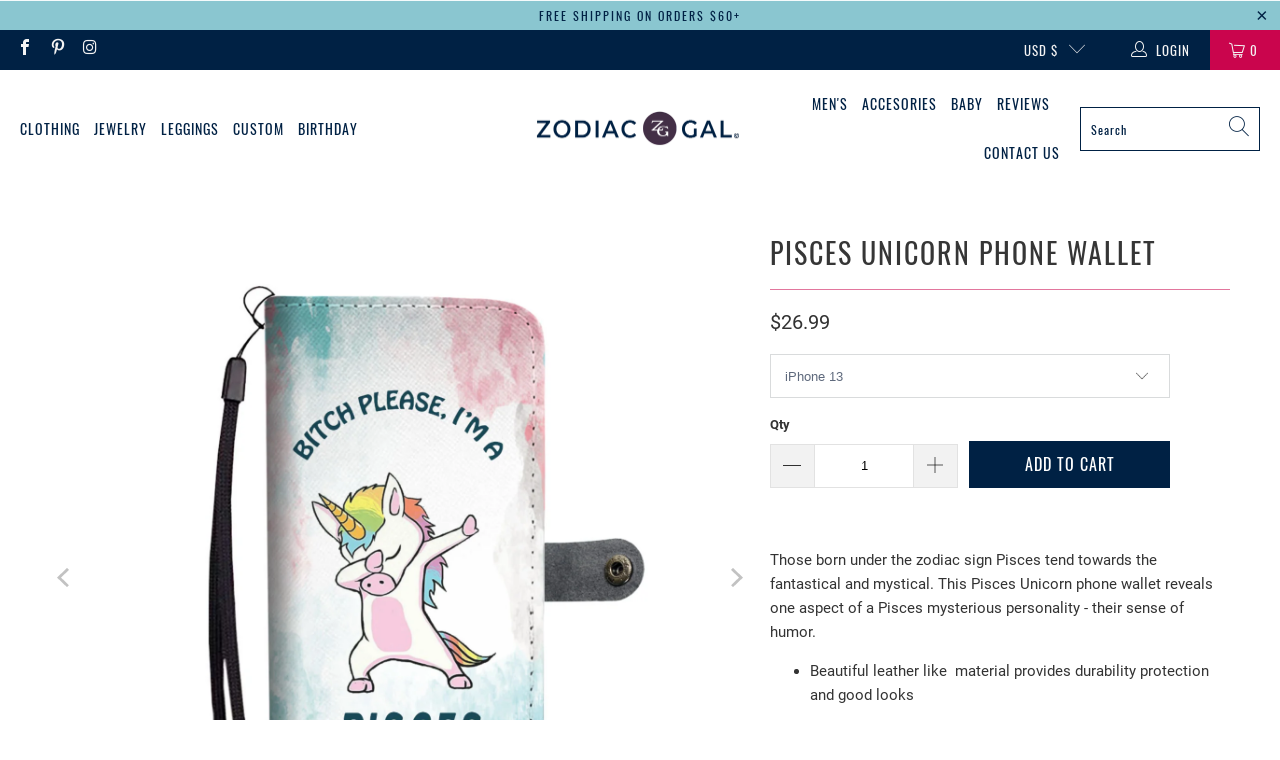

--- FILE ---
content_type: text/html; charset=utf-8
request_url: https://zodiacgal.com/products/pisces-unicorn-phone-wallet-and-wristlet-case
body_size: 54153
content:


 <!DOCTYPE html>
<html class="no-js no-touch" lang="en"> <head>

 
	<script async src='https://cdn.shopify.com/s/files/1/0411/8639/4277/t/11/assets/spotlight.js'></script> <link async href='https://cdn.shopify.com/s/files/1/0411/8639/4277/t/11/assets/ymq-option.css' rel='stylesheet'> 

	<link async href='https://option.ymq.cool/option/bottom.css' rel='stylesheet'> 

	<style id="ymq-jsstyle"></style> 

	<script>
		window.best_option = window.best_option || {}; 

		best_option.shop = `zodiacgal.myshopify.com`; 

		best_option.page = `product`; 

		best_option.ymq_option_branding = {}; 
		  
			best_option.ymq_option_branding = {"button":{"--button-background-checked-color":"#000000","--button-background-color":"#FFFFFF","--button-background-disabled-color":"#FFFFFF","--button-border-checked-color":"#000000","--button-border-color":"#000000","--button-border-disabled-color":"#000000","--button-font-checked-color":"#FFFFFF","--button-font-disabled-color":"#cccccc","--button-font-color":"#000000","--button-border-radius":"0","--button-font-size":"14","--button-line-height":"20","--button-margin-l-r":"4","--button-margin-u-d":"4","--button-padding-l-r":"16","--button-padding-u-d":"8"},"radio":{"--radio-border-color":"#BBC1E1","--radio-border-checked-color":"#BBC1E1","--radio-border-disabled-color":"#BBC1E1","--radio-border-hover-color":"#BBC1E1","--radio-background-color":"#FFFFFF","--radio-background-checked-color":"#275EFE","--radio-background-disabled-color":"#E1E6F9","--radio-background-hover-color":"#FFFFFF","--radio-inner-color":"#E1E6F9","--radio-inner-checked-color":"#FFFFFF","--radio-inner-disabled-color":"#FFFFFF"},"input":{"--input-background-checked-color":"#FFFFFF","--input-background-color":"#FFFFFF","--input-border-checked-color":"#000000","--input-border-color":"#000000","--input-font-checked-color":"#000000","--input-font-color":"#000000","--input-border-radius":"0","--input-font-size":"14","--input-padding-l-r":"16","--input-padding-u-d":"9","--input-width":"100","--input-max-width":"400"},"select":{"--select-border-color":"#000000","--select-border-checked-color":"#000000","--select-background-color":"#FFFFFF","--select-background-checked-color":"#FFFFFF","--select-font-color":"#000000","--select-font-checked-color":"#000000","--select-option-background-color":"#FFFFFF","--select-option-background-checked-color":"#F5F9FF","--select-option-background-disabled-color":"#FFFFFF","--select-option-font-color":"#000000","--select-option-font-checked-color":"#000000","--select-option-font-disabled-color":"#CCCCCC","--select-padding-u-d":"9","--select-padding-l-r":"16","--select-option-padding-u-d":"9","--select-option-padding-l-r":"16","--select-width":"100","--select-max-width":"400","--select-font-size":"14","--select-border-radius":"0"},"multiple":{"--multiple-background-color":"#F5F9FF","--multiple-font-color":"#000000","--multiple-padding-u-d":"2","--multiple-padding-l-r":"8","--multiple-font-size":"12","--multiple-border-radius":"0"},"img":{"--img-border-color":"#E1E1E1","--img-border-checked-color":"#000000","--img-border-disabled-color":"#000000","--img-width":"50","--img-height":"50","--img-margin-u-d":"2","--img-margin-l-r":"2","--img-border-radius":"4"},"upload":{"--upload-background-color":"#409EFF","--upload-font-color":"#FFFFFF","--upload-border-color":"#409EFF","--upload-padding-u-d":"12","--upload-padding-l-r":"20","--upload-font-size":"12","--upload-border-radius":"4"},"cart":{"--cart-border-color":"#000000","--buy-border-color":"#000000","--cart-border-hover-color":"#000000","--buy-border-hover-color":"#000000","--cart-background-color":"#000000","--buy-background-color":"#000000","--cart-background-hover-color":"#000000","--buy-background-hover-color":"#000000","--cart-font-color":"#FFFFFF","--buy-font-color":"#FFFFFF","--cart-font-hover-color":"#FFFFFF","--buy-font-hover-color":"#FFFFFF","--cart-padding-u-d":"12","--cart-padding-l-r":"16","--buy-padding-u-d":"12","--buy-padding-l-r":"16","--cart-margin-u-d":"4","--cart-margin-l-r":"0","--buy-margin-u-d":"4","--buy-margin-l-r":"0","--cart-width":"100","--cart-max-width":"800","--buy-width":"100","--buy-max-width":"800","--cart-font-size":"14","--cart-border-radius":"0","--buy-font-size":"14","--buy-border-radius":"0"},"quantity":{"--quantity-border-color":"#A6A3A3","--quantity-font-color":"#000000","--quantity-background-color":"#FFFFFF","--quantity-width":"150","--quantity-height":"40","--quantity-font-size":"14","--quantity-border-radius":"0"},"global":{"--global-title-color":"#000000","--global-help-color":"#000000","--global-error-color":"#DC3545","--global-title-font-size":"14","--global-help-font-size":"12","--global-error-font-size":"12","--global-margin-top":"0","--global-margin-bottom":"20","--global-margin-left":"0","--global-margin-right":"0","--global-title-margin-top":"0","--global-title-margin-bottom":"5","--global-title-margin-left":"0","--global-title-margin-right":"0","--global-help-margin-top":"5","--global-help-margin-bottom":"0","--global-help-margin-left":"0","--global-help-margin-right":"0","--global-error-margin-top":"5","--global-error-margin-bottom":"0","--global-error-margin-left":"0","--global-error-margin-right":"0"},"discount":{"--new-discount-normal-color":"#1878B9","--new-discount-error-color":"#E22120","--new-discount-layout":"flex-end"},"lan":{"require":"This is a required field.","email":"Please enter a valid email address.","phone":"Please enter the correct phone.","number":"Please enter an number.","integer":"Please enter an integer.","min_char":"Please enter no less than %s characters.","max_char":"Please enter no more than %s characters.","max_s":"Please choose less than %s options.","min_s":"Please choose more than %s options.","total_s":"Please choose %s options.","min":"Please enter no less than %s.","max":"Please enter no more than %s.","currency":"USD","sold_out":"sold out","please_choose":"Please choose","add_to_cart":"ADD TO CART","buy_it_now":"BUY IT NOW","add_price_text":"Selection will add %s to the price","discount_code":"Discount code","application":"Apply","discount_error1":"Enter a valid discount code","discount_error2":"discount code isn't valid for the items in your cart"},"price":{"--price-border-color":"#000000","--price-background-color":"#FFFFFF","--price-font-color":"#000000","--price-price-font-color":"#03de90","--price-padding-u-d":"9","--price-padding-l-r":"16","--price-width":"100","--price-max-width":"400","--price-font-size":"14","--price-border-radius":"0"},"extra":{"is_show":"0","plan":"1","quantity-box":"0","price-value":"3,4,15,6,16,7","variant-original-margin-bottom":"15","strong-dorp-down":0,"radio-unchecked":1,"img-option-bigger":1,"add-button-reload":1,"buy-now-new":1,"open-theme-buy-now":1,"open-theme-ajax-cart":1,"free_plan":0,"timestamp":1652384274,"new":2}}; 
		 
	        
		best_option.product = {"id":1518918893683,"title":"Pisces Unicorn Phone Wallet","handle":"pisces-unicorn-phone-wallet-and-wristlet-case","description":"\u003cp\u003e\u003cspan style=\"font-weight: 400;\"\u003eThose born under the zodiac sign Pisces tend towards the fantastical and mystical. This Pisces Unicorn phone wallet reveals one aspect of a Pisces mysterious personality - their sense of humor.\u003c\/span\u003e\u003c\/p\u003e\n\u003cul\u003e\n\u003cli\u003e\u003cspan style=\"font-weight: 400;\"\u003eBeautiful leather like  material provides durability protection and good looks\u003c\/span\u003e\u003c\/li\u003e\n\u003cli\u003e\u003cspan style=\"font-weight: 400;\"\u003eThe wristlet strap makes it easy to carry.\u003c\/span\u003e\u003c\/li\u003e\n\u003cli\u003e\u003cspan style=\"font-weight: 400;\"\u003eShips worldwide. Delivery Time: 10 - 15 Days\u003c\/span\u003e\u003c\/li\u003e\n\u003c\/ul\u003e","published_at":"2019-05-25T00:12:54+03:00","created_at":"2018-08-27T13:01:57+03:00","vendor":"wc-fulfillment","type":"Wallet Case","tags":["Phone Case","Phone Wallet","Phone Wallet Case","Phone Wristlet","Pisces","Pisces phone case","pp_phonecase"],"price":2699,"price_min":2699,"price_max":2699,"available":true,"price_varies":false,"compare_at_price":2699,"compare_at_price_min":2699,"compare_at_price_max":2699,"compare_at_price_varies":false,"variants":[{"id":39588950212723,"title":"iPhone 13","option1":"iPhone 13","option2":null,"option3":null,"sku":"WC-47-000090967","requires_shipping":true,"taxable":true,"featured_image":null,"available":true,"name":"Pisces Unicorn Phone Wallet - iPhone 13","public_title":"iPhone 13","options":["iPhone 13"],"price":2699,"weight":454,"compare_at_price":null,"inventory_management":null,"barcode":null,"requires_selling_plan":false,"selling_plan_allocations":[]},{"id":39588950245491,"title":"iPhone 13 Mini","option1":"iPhone 13 Mini","option2":null,"option3":null,"sku":"WC-47-000090967","requires_shipping":true,"taxable":true,"featured_image":null,"available":true,"name":"Pisces Unicorn Phone Wallet - iPhone 13 Mini","public_title":"iPhone 13 Mini","options":["iPhone 13 Mini"],"price":2699,"weight":454,"compare_at_price":null,"inventory_management":null,"barcode":null,"requires_selling_plan":false,"selling_plan_allocations":[]},{"id":39588950278259,"title":"iPhone 13 Pro","option1":"iPhone 13 Pro","option2":null,"option3":null,"sku":"WC-47-000090967","requires_shipping":true,"taxable":true,"featured_image":null,"available":true,"name":"Pisces Unicorn Phone Wallet - iPhone 13 Pro","public_title":"iPhone 13 Pro","options":["iPhone 13 Pro"],"price":2699,"weight":454,"compare_at_price":null,"inventory_management":null,"barcode":null,"requires_selling_plan":false,"selling_plan_allocations":[]},{"id":39588950311027,"title":"iPhone 13 Pro Max","option1":"iPhone 13 Pro Max","option2":null,"option3":null,"sku":"WC-55-000090967","requires_shipping":true,"taxable":true,"featured_image":null,"available":true,"name":"Pisces Unicorn Phone Wallet - iPhone 13 Pro Max","public_title":"iPhone 13 Pro Max","options":["iPhone 13 Pro Max"],"price":2699,"weight":454,"compare_at_price":null,"inventory_management":null,"barcode":null,"requires_selling_plan":false,"selling_plan_allocations":[]},{"id":32112065675379,"title":"iPhone 12","option1":"iPhone 12","option2":null,"option3":null,"sku":"WC-47-000090967","requires_shipping":true,"taxable":true,"featured_image":null,"available":true,"name":"Pisces Unicorn Phone Wallet - iPhone 12","public_title":"iPhone 12","options":["iPhone 12"],"price":2699,"weight":454,"compare_at_price":null,"inventory_management":null,"barcode":null,"requires_selling_plan":false,"selling_plan_allocations":[]},{"id":32112065708147,"title":"iPhone 12 Mini","option1":"iPhone 12 Mini","option2":null,"option3":null,"sku":"WC-47-000090967","requires_shipping":true,"taxable":true,"featured_image":null,"available":true,"name":"Pisces Unicorn Phone Wallet - iPhone 12 Mini","public_title":"iPhone 12 Mini","options":["iPhone 12 Mini"],"price":2699,"weight":454,"compare_at_price":null,"inventory_management":null,"barcode":null,"requires_selling_plan":false,"selling_plan_allocations":[]},{"id":32112065740915,"title":"iPhone 12 Pro","option1":"iPhone 12 Pro","option2":null,"option3":null,"sku":"WC-47-000090967","requires_shipping":true,"taxable":true,"featured_image":null,"available":true,"name":"Pisces Unicorn Phone Wallet - iPhone 12 Pro","public_title":"iPhone 12 Pro","options":["iPhone 12 Pro"],"price":2699,"weight":454,"compare_at_price":null,"inventory_management":null,"barcode":null,"requires_selling_plan":false,"selling_plan_allocations":[]},{"id":32112065773683,"title":"iPhone 12 Pro Max","option1":"iPhone 12 Pro Max","option2":null,"option3":null,"sku":"WC-55-000090967","requires_shipping":true,"taxable":true,"featured_image":null,"available":true,"name":"Pisces Unicorn Phone Wallet - iPhone 12 Pro Max","public_title":"iPhone 12 Pro Max","options":["iPhone 12 Pro Max"],"price":2699,"weight":454,"compare_at_price":null,"inventory_management":null,"barcode":null,"requires_selling_plan":false,"selling_plan_allocations":[]},{"id":29980377874547,"title":"iPhone 11","option1":"iPhone 11","option2":null,"option3":null,"sku":"WC-55-000090967","requires_shipping":true,"taxable":true,"featured_image":null,"available":true,"name":"Pisces Unicorn Phone Wallet - iPhone 11","public_title":"iPhone 11","options":["iPhone 11"],"price":2699,"weight":454,"compare_at_price":null,"inventory_management":null,"barcode":null,"requires_selling_plan":false,"selling_plan_allocations":[]},{"id":29980377907315,"title":"iPhone 11 Pro","option1":"iPhone 11 Pro","option2":null,"option3":null,"sku":"WC-47-000090967","requires_shipping":true,"taxable":true,"featured_image":null,"available":true,"name":"Pisces Unicorn Phone Wallet - iPhone 11 Pro","public_title":"iPhone 11 Pro","options":["iPhone 11 Pro"],"price":2699,"weight":454,"compare_at_price":null,"inventory_management":null,"barcode":null,"requires_selling_plan":false,"selling_plan_allocations":[]},{"id":29980377940083,"title":"iPhone 11 Pro Max","option1":"iPhone 11 Pro Max","option2":null,"option3":null,"sku":"WC-55-000090967","requires_shipping":true,"taxable":true,"featured_image":null,"available":true,"name":"Pisces Unicorn Phone Wallet - iPhone 11 Pro Max","public_title":"iPhone 11 Pro Max","options":["iPhone 11 Pro Max"],"price":2699,"weight":454,"compare_at_price":null,"inventory_management":null,"barcode":null,"requires_selling_plan":false,"selling_plan_allocations":[]},{"id":16202200973427,"title":"iPhone X \/ Xs","option1":"iPhone X \/ Xs","option2":null,"option3":null,"sku":"WC-47-000090967","requires_shipping":true,"taxable":false,"featured_image":null,"available":true,"name":"Pisces Unicorn Phone Wallet - iPhone X \/ Xs","public_title":"iPhone X \/ Xs","options":["iPhone X \/ Xs"],"price":2699,"weight":454,"compare_at_price":2699,"inventory_management":null,"barcode":null,"requires_selling_plan":false,"selling_plan_allocations":[]},{"id":16202201006195,"title":"iPhone Xs Max","option1":"iPhone Xs Max","option2":null,"option3":null,"sku":"WC-55-000090967","requires_shipping":true,"taxable":false,"featured_image":null,"available":true,"name":"Pisces Unicorn Phone Wallet - iPhone Xs Max","public_title":"iPhone Xs Max","options":["iPhone Xs Max"],"price":2699,"weight":454,"compare_at_price":2699,"inventory_management":null,"barcode":null,"requires_selling_plan":false,"selling_plan_allocations":[]},{"id":16202201038963,"title":"iPhone Xr","option1":"iPhone Xr","option2":null,"option3":null,"sku":"WC-55-000090967","requires_shipping":true,"taxable":false,"featured_image":null,"available":true,"name":"Pisces Unicorn Phone Wallet - iPhone Xr","public_title":"iPhone Xr","options":["iPhone Xr"],"price":2699,"weight":454,"compare_at_price":2699,"inventory_management":null,"barcode":null,"requires_selling_plan":false,"selling_plan_allocations":[]},{"id":32112065839219,"title":"iPhone SE 2020","option1":"iPhone SE 2020","option2":null,"option3":null,"sku":"WC-47-000090967","requires_shipping":true,"taxable":true,"featured_image":null,"available":true,"name":"Pisces Unicorn Phone Wallet - iPhone SE 2020","public_title":"iPhone SE 2020","options":["iPhone SE 2020"],"price":2699,"weight":454,"compare_at_price":null,"inventory_management":null,"barcode":null,"requires_selling_plan":false,"selling_plan_allocations":[]},{"id":15124672708723,"title":"iPhone 8","option1":"iPhone 8","option2":null,"option3":null,"sku":"WC-47-000090967","requires_shipping":true,"taxable":false,"featured_image":null,"available":true,"name":"Pisces Unicorn Phone Wallet - iPhone 8","public_title":"iPhone 8","options":["iPhone 8"],"price":2699,"weight":454,"compare_at_price":2699,"inventory_management":null,"barcode":null,"requires_selling_plan":false,"selling_plan_allocations":[]},{"id":15124672774259,"title":"iPhone 8 Plus","option1":"iPhone 8 Plus","option2":null,"option3":null,"sku":"WC-55-000090967","requires_shipping":true,"taxable":false,"featured_image":null,"available":true,"name":"Pisces Unicorn Phone Wallet - iPhone 8 Plus","public_title":"iPhone 8 Plus","options":["iPhone 8 Plus"],"price":2699,"weight":454,"compare_at_price":2699,"inventory_management":null,"barcode":null,"requires_selling_plan":false,"selling_plan_allocations":[]},{"id":15124672839795,"title":"iPhone 6 \/ 6s","option1":"iPhone 6 \/ 6s","option2":null,"option3":null,"sku":"WC-47-000090967","requires_shipping":true,"taxable":false,"featured_image":null,"available":true,"name":"Pisces Unicorn Phone Wallet - iPhone 6 \/ 6s","public_title":"iPhone 6 \/ 6s","options":["iPhone 6 \/ 6s"],"price":2699,"weight":454,"compare_at_price":2699,"inventory_management":null,"barcode":null,"requires_selling_plan":false,"selling_plan_allocations":[]},{"id":15124672970867,"title":"iPhone 7 \/ 7s","option1":"iPhone 7 \/ 7s","option2":null,"option3":null,"sku":"WC-47-000090967","requires_shipping":true,"taxable":false,"featured_image":null,"available":true,"name":"Pisces Unicorn Phone Wallet - iPhone 7 \/ 7s","public_title":"iPhone 7 \/ 7s","options":["iPhone 7 \/ 7s"],"price":2699,"weight":454,"compare_at_price":2699,"inventory_management":null,"barcode":null,"requires_selling_plan":false,"selling_plan_allocations":[]},{"id":15124673036403,"title":"iPhone 6 Plus \/ 6s Plus","option1":"iPhone 6 Plus \/ 6s Plus","option2":null,"option3":null,"sku":"WC-55-000090967","requires_shipping":true,"taxable":false,"featured_image":null,"available":true,"name":"Pisces Unicorn Phone Wallet - iPhone 6 Plus \/ 6s Plus","public_title":"iPhone 6 Plus \/ 6s Plus","options":["iPhone 6 Plus \/ 6s Plus"],"price":2699,"weight":454,"compare_at_price":2699,"inventory_management":null,"barcode":null,"requires_selling_plan":false,"selling_plan_allocations":[]},{"id":15124673101939,"title":"iPhone 7 Plus \/ 7s Plus","option1":"iPhone 7 Plus \/ 7s Plus","option2":null,"option3":null,"sku":"WC-55-000090967","requires_shipping":true,"taxable":false,"featured_image":null,"available":true,"name":"Pisces Unicorn Phone Wallet - iPhone 7 Plus \/ 7s Plus","public_title":"iPhone 7 Plus \/ 7s Plus","options":["iPhone 7 Plus \/ 7s Plus"],"price":2699,"weight":454,"compare_at_price":2699,"inventory_management":null,"barcode":null,"requires_selling_plan":false,"selling_plan_allocations":[]},{"id":15124673724531,"title":"Samsung Galaxy S8","option1":"Samsung Galaxy S8","option2":null,"option3":null,"sku":"WC-47-000090967","requires_shipping":true,"taxable":false,"featured_image":null,"available":true,"name":"Pisces Unicorn Phone Wallet - Samsung Galaxy S8","public_title":"Samsung Galaxy S8","options":["Samsung Galaxy S8"],"price":2699,"weight":454,"compare_at_price":2699,"inventory_management":null,"barcode":null,"requires_selling_plan":false,"selling_plan_allocations":[]},{"id":15124673822835,"title":"Samsung Galaxy S9","option1":"Samsung Galaxy S9","option2":null,"option3":null,"sku":"WC-47-000090967","requires_shipping":true,"taxable":false,"featured_image":null,"available":true,"name":"Pisces Unicorn Phone Wallet - Samsung Galaxy S9","public_title":"Samsung Galaxy S9","options":["Samsung Galaxy S9"],"price":2699,"weight":454,"compare_at_price":2699,"inventory_management":null,"barcode":null,"requires_selling_plan":false,"selling_plan_allocations":[]},{"id":18326553428083,"title":"Samsung Galaxy S10","option1":"Samsung Galaxy S10","option2":null,"option3":null,"sku":"WC-47-000090967","requires_shipping":true,"taxable":true,"featured_image":null,"available":true,"name":"Pisces Unicorn Phone Wallet - Samsung Galaxy S10","public_title":"Samsung Galaxy S10","options":["Samsung Galaxy S10"],"price":2699,"weight":454,"compare_at_price":null,"inventory_management":null,"barcode":null,"requires_selling_plan":false,"selling_plan_allocations":[]},{"id":18326553460851,"title":"Samsung Galaxy S10e","option1":"Samsung Galaxy S10e","option2":null,"option3":null,"sku":"WC-47-000090967","requires_shipping":true,"taxable":true,"featured_image":null,"available":true,"name":"Pisces Unicorn Phone Wallet - Samsung Galaxy S10e","public_title":"Samsung Galaxy S10e","options":["Samsung Galaxy S10e"],"price":2699,"weight":454,"compare_at_price":null,"inventory_management":null,"barcode":null,"requires_selling_plan":false,"selling_plan_allocations":[]},{"id":32112066003059,"title":"Samsung Galaxy S20","option1":"Samsung Galaxy S20","option2":null,"option3":null,"sku":"WC-55-000090967","requires_shipping":true,"taxable":true,"featured_image":null,"available":true,"name":"Pisces Unicorn Phone Wallet - Samsung Galaxy S20","public_title":"Samsung Galaxy S20","options":["Samsung Galaxy S20"],"price":2699,"weight":454,"compare_at_price":null,"inventory_management":null,"barcode":null,"requires_selling_plan":false,"selling_plan_allocations":[]},{"id":39588950343795,"title":"Samsung Galaxy S21","option1":"Samsung Galaxy S21","option2":null,"option3":null,"sku":"WC-55-000090967","requires_shipping":true,"taxable":true,"featured_image":null,"available":true,"name":"Pisces Unicorn Phone Wallet - Samsung Galaxy S21","public_title":"Samsung Galaxy S21","options":["Samsung Galaxy S21"],"price":2699,"weight":454,"compare_at_price":null,"inventory_management":null,"barcode":null,"requires_selling_plan":false,"selling_plan_allocations":[]},{"id":15124674216051,"title":"Samsung Galaxy S8 PLUS","option1":"Samsung Galaxy S8 PLUS","option2":null,"option3":null,"sku":"WC-55-000090967","requires_shipping":true,"taxable":false,"featured_image":null,"available":true,"name":"Pisces Unicorn Phone Wallet - Samsung Galaxy S8 PLUS","public_title":"Samsung Galaxy S8 PLUS","options":["Samsung Galaxy S8 PLUS"],"price":2699,"weight":454,"compare_at_price":2699,"inventory_management":null,"barcode":null,"requires_selling_plan":false,"selling_plan_allocations":[]},{"id":15124674314355,"title":"Samsung Galaxy S9 PLUS","option1":"Samsung Galaxy S9 PLUS","option2":null,"option3":null,"sku":"WC-55-000090967","requires_shipping":true,"taxable":false,"featured_image":null,"available":true,"name":"Pisces Unicorn Phone Wallet - Samsung Galaxy S9 PLUS","public_title":"Samsung Galaxy S9 PLUS","options":["Samsung Galaxy S9 PLUS"],"price":2699,"weight":454,"compare_at_price":2699,"inventory_management":null,"barcode":null,"requires_selling_plan":false,"selling_plan_allocations":[]},{"id":18623358894195,"title":"Samsung Galaxy S10 PLUS","option1":"Samsung Galaxy S10 PLUS","option2":null,"option3":null,"sku":"WC-55-000090967","requires_shipping":true,"taxable":true,"featured_image":null,"available":true,"name":"Pisces Unicorn Phone Wallet - Samsung Galaxy S10 PLUS","public_title":"Samsung Galaxy S10 PLUS","options":["Samsung Galaxy S10 PLUS"],"price":2699,"weight":454,"compare_at_price":null,"inventory_management":null,"barcode":null,"requires_selling_plan":false,"selling_plan_allocations":[]},{"id":32112066035827,"title":"Samsung Galaxy S20 PLUS","option1":"Samsung Galaxy S20 PLUS","option2":null,"option3":null,"sku":"WC-55-000090967","requires_shipping":true,"taxable":true,"featured_image":null,"available":true,"name":"Pisces Unicorn Phone Wallet - Samsung Galaxy S20 PLUS","public_title":"Samsung Galaxy S20 PLUS","options":["Samsung Galaxy S20 PLUS"],"price":2699,"weight":454,"compare_at_price":null,"inventory_management":null,"barcode":null,"requires_selling_plan":false,"selling_plan_allocations":[]},{"id":32112066068595,"title":"Samsung Galaxy S20 Ultra","option1":"Samsung Galaxy S20 Ultra","option2":null,"option3":null,"sku":"WC-55-000090967","requires_shipping":true,"taxable":true,"featured_image":null,"available":true,"name":"Pisces Unicorn Phone Wallet - Samsung Galaxy S20 Ultra","public_title":"Samsung Galaxy S20 Ultra","options":["Samsung Galaxy S20 Ultra"],"price":2699,"weight":454,"compare_at_price":null,"inventory_management":null,"barcode":null,"requires_selling_plan":false,"selling_plan_allocations":[]},{"id":39588950376563,"title":"Samsung Galaxy S21 PLUS","option1":"Samsung Galaxy S21 PLUS","option2":null,"option3":null,"sku":"WC-55-000090967","requires_shipping":true,"taxable":true,"featured_image":null,"available":true,"name":"Pisces Unicorn Phone Wallet - Samsung Galaxy S21 PLUS","public_title":"Samsung Galaxy S21 PLUS","options":["Samsung Galaxy S21 PLUS"],"price":2699,"weight":454,"compare_at_price":null,"inventory_management":null,"barcode":null,"requires_selling_plan":false,"selling_plan_allocations":[]},{"id":39588950409331,"title":"Samsung Galaxy S21 Ultra","option1":"Samsung Galaxy S21 Ultra","option2":null,"option3":null,"sku":"WC-55-000090967","requires_shipping":true,"taxable":true,"featured_image":null,"available":true,"name":"Pisces Unicorn Phone Wallet - Samsung Galaxy S21 Ultra","public_title":"Samsung Galaxy S21 Ultra","options":["Samsung Galaxy S21 Ultra"],"price":2699,"weight":454,"compare_at_price":null,"inventory_management":null,"barcode":null,"requires_selling_plan":false,"selling_plan_allocations":[]},{"id":15124674609267,"title":"Samsung Galaxy Note 7","option1":"Samsung Galaxy Note 7","option2":null,"option3":null,"sku":"WC-55-000090967","requires_shipping":true,"taxable":false,"featured_image":null,"available":true,"name":"Pisces Unicorn Phone Wallet - Samsung Galaxy Note 7","public_title":"Samsung Galaxy Note 7","options":["Samsung Galaxy Note 7"],"price":2699,"weight":454,"compare_at_price":2699,"inventory_management":null,"barcode":null,"requires_selling_plan":false,"selling_plan_allocations":[]},{"id":15124674642035,"title":"Samsung Galaxy Note 8","option1":"Samsung Galaxy Note 8","option2":null,"option3":null,"sku":"WC-55-000090967","requires_shipping":true,"taxable":false,"featured_image":null,"available":true,"name":"Pisces Unicorn Phone Wallet - Samsung Galaxy Note 8","public_title":"Samsung Galaxy Note 8","options":["Samsung Galaxy Note 8"],"price":2699,"weight":454,"compare_at_price":2699,"inventory_management":null,"barcode":null,"requires_selling_plan":false,"selling_plan_allocations":[]},{"id":16054011691123,"title":"Samsung Galaxy Note 9","option1":"Samsung Galaxy Note 9","option2":null,"option3":null,"sku":"WC-55-000090967","requires_shipping":true,"taxable":false,"featured_image":null,"available":true,"name":"Pisces Unicorn Phone Wallet - Samsung Galaxy Note 9","public_title":"Samsung Galaxy Note 9","options":["Samsung Galaxy Note 9"],"price":2699,"weight":454,"compare_at_price":2699,"inventory_management":null,"barcode":null,"requires_selling_plan":false,"selling_plan_allocations":[]},{"id":29557271560307,"title":"Samsung Galaxy Note 10","option1":"Samsung Galaxy Note 10","option2":null,"option3":null,"sku":"WC-55-000090967","requires_shipping":true,"taxable":true,"featured_image":null,"available":true,"name":"Pisces Unicorn Phone Wallet - Samsung Galaxy Note 10","public_title":"Samsung Galaxy Note 10","options":["Samsung Galaxy Note 10"],"price":2699,"weight":454,"compare_at_price":null,"inventory_management":null,"barcode":null,"requires_selling_plan":false,"selling_plan_allocations":[]},{"id":29557271593075,"title":"Samsung Galaxy Note 10 Plus","option1":"Samsung Galaxy Note 10 Plus","option2":null,"option3":null,"sku":"WC-55-000090967","requires_shipping":true,"taxable":true,"featured_image":null,"available":true,"name":"Pisces Unicorn Phone Wallet - Samsung Galaxy Note 10 Plus","public_title":"Samsung Galaxy Note 10 Plus","options":["Samsung Galaxy Note 10 Plus"],"price":2699,"weight":454,"compare_at_price":null,"inventory_management":null,"barcode":null,"requires_selling_plan":false,"selling_plan_allocations":[]},{"id":32112066134131,"title":"Samsung Galaxy Note 20","option1":"Samsung Galaxy Note 20","option2":null,"option3":null,"sku":"WC-55-000090967","requires_shipping":true,"taxable":true,"featured_image":null,"available":true,"name":"Pisces Unicorn Phone Wallet - Samsung Galaxy Note 20","public_title":"Samsung Galaxy Note 20","options":["Samsung Galaxy Note 20"],"price":2699,"weight":454,"compare_at_price":null,"inventory_management":null,"barcode":null,"requires_selling_plan":false,"selling_plan_allocations":[]},{"id":32112066166899,"title":"Samsung Galaxy Note 20 Ultra","option1":"Samsung Galaxy Note 20 Ultra","option2":null,"option3":null,"sku":"WC-55-000090967","requires_shipping":true,"taxable":true,"featured_image":null,"available":true,"name":"Pisces Unicorn Phone Wallet - Samsung Galaxy Note 20 Ultra","public_title":"Samsung Galaxy Note 20 Ultra","options":["Samsung Galaxy Note 20 Ultra"],"price":2699,"weight":454,"compare_at_price":null,"inventory_management":null,"barcode":null,"requires_selling_plan":false,"selling_plan_allocations":[]},{"id":15124675002483,"title":"Samsung Galaxy J3","option1":"Samsung Galaxy J3","option2":null,"option3":null,"sku":"WC-47-000090967","requires_shipping":true,"taxable":false,"featured_image":null,"available":true,"name":"Pisces Unicorn Phone Wallet - Samsung Galaxy J3","public_title":"Samsung Galaxy J3","options":["Samsung Galaxy J3"],"price":2699,"weight":454,"compare_at_price":2699,"inventory_management":null,"barcode":null,"requires_selling_plan":false,"selling_plan_allocations":[]},{"id":15124675068019,"title":"Samsung Galaxy J5","option1":"Samsung Galaxy J5","option2":null,"option3":null,"sku":"WC-47-000090967","requires_shipping":true,"taxable":false,"featured_image":null,"available":true,"name":"Pisces Unicorn Phone Wallet - Samsung Galaxy J5","public_title":"Samsung Galaxy J5","options":["Samsung Galaxy J5"],"price":2699,"weight":454,"compare_at_price":2699,"inventory_management":null,"barcode":null,"requires_selling_plan":false,"selling_plan_allocations":[]},{"id":15124675166323,"title":"Samsung Galaxy J7","option1":"Samsung Galaxy J7","option2":null,"option3":null,"sku":"WC-55-000090967","requires_shipping":true,"taxable":false,"featured_image":null,"available":true,"name":"Pisces Unicorn Phone Wallet - Samsung Galaxy J7","public_title":"Samsung Galaxy J7","options":["Samsung Galaxy J7"],"price":2699,"weight":454,"compare_at_price":2699,"inventory_management":null,"barcode":null,"requires_selling_plan":false,"selling_plan_allocations":[]},{"id":15124675231859,"title":"Samsung Galaxy A3","option1":"Samsung Galaxy A3","option2":null,"option3":null,"sku":"WC-47-000090967","requires_shipping":true,"taxable":false,"featured_image":null,"available":true,"name":"Pisces Unicorn Phone Wallet - Samsung Galaxy A3","public_title":"Samsung Galaxy A3","options":["Samsung Galaxy A3"],"price":2699,"weight":454,"compare_at_price":2699,"inventory_management":null,"barcode":null,"requires_selling_plan":false,"selling_plan_allocations":[]},{"id":15124675297395,"title":"Samsung Galaxy A5","option1":"Samsung Galaxy A5","option2":null,"option3":null,"sku":"WC-47-000090967","requires_shipping":true,"taxable":false,"featured_image":null,"available":true,"name":"Pisces Unicorn Phone Wallet - Samsung Galaxy A5","public_title":"Samsung Galaxy A5","options":["Samsung Galaxy A5"],"price":2699,"weight":454,"compare_at_price":2699,"inventory_management":null,"barcode":null,"requires_selling_plan":false,"selling_plan_allocations":[]},{"id":15124675362931,"title":"Samsung Galaxy A7","option1":"Samsung Galaxy A7","option2":null,"option3":null,"sku":"WC-55-000090967","requires_shipping":true,"taxable":false,"featured_image":null,"available":true,"name":"Pisces Unicorn Phone Wallet - Samsung Galaxy A7","public_title":"Samsung Galaxy A7","options":["Samsung Galaxy A7"],"price":2699,"weight":454,"compare_at_price":2699,"inventory_management":null,"barcode":null,"requires_selling_plan":false,"selling_plan_allocations":[]},{"id":18146323726451,"title":"Samsung Galaxy A8","option1":"Samsung Galaxy A8","option2":null,"option3":null,"sku":"WC-55-000090967","requires_shipping":true,"taxable":true,"featured_image":null,"available":true,"name":"Pisces Unicorn Phone Wallet - Samsung Galaxy A8","public_title":"Samsung Galaxy A8","options":["Samsung Galaxy A8"],"price":2699,"weight":454,"compare_at_price":null,"inventory_management":null,"barcode":null,"requires_selling_plan":false,"selling_plan_allocations":[]},{"id":15124675461235,"title":"LG G4","option1":"LG G4","option2":null,"option3":null,"sku":"WC-47-000090967","requires_shipping":true,"taxable":false,"featured_image":null,"available":true,"name":"Pisces Unicorn Phone Wallet - LG G4","public_title":"LG G4","options":["LG G4"],"price":2699,"weight":454,"compare_at_price":2699,"inventory_management":null,"barcode":null,"requires_selling_plan":false,"selling_plan_allocations":[]},{"id":15124675526771,"title":"LG G5","option1":"LG G5","option2":null,"option3":null,"sku":"WC-47-000090967","requires_shipping":true,"taxable":false,"featured_image":null,"available":true,"name":"Pisces Unicorn Phone Wallet - LG G5","public_title":"LG G5","options":["LG G5"],"price":2699,"weight":454,"compare_at_price":2699,"inventory_management":null,"barcode":null,"requires_selling_plan":false,"selling_plan_allocations":[]},{"id":15124675592307,"title":"LG G6","option1":"LG G6","option2":null,"option3":null,"sku":"WC-47-000090967","requires_shipping":true,"taxable":false,"featured_image":null,"available":true,"name":"Pisces Unicorn Phone Wallet - LG G6","public_title":"LG G6","options":["LG G6"],"price":2699,"weight":454,"compare_at_price":2699,"inventory_management":null,"barcode":null,"requires_selling_plan":false,"selling_plan_allocations":[]},{"id":32112066396275,"title":"LG G7","option1":"LG G7","option2":null,"option3":null,"sku":"WC-47-000090967","requires_shipping":true,"taxable":true,"featured_image":null,"available":true,"name":"Pisces Unicorn Phone Wallet - LG G7","public_title":"LG G7","options":["LG G7"],"price":2699,"weight":454,"compare_at_price":null,"inventory_management":null,"barcode":null,"requires_selling_plan":false,"selling_plan_allocations":[]},{"id":18326553559155,"title":"LG G8","option1":"LG G8","option2":null,"option3":null,"sku":"WC-55-000090967","requires_shipping":true,"taxable":true,"featured_image":null,"available":true,"name":"Pisces Unicorn Phone Wallet - LG G8","public_title":"LG G8","options":["LG G8"],"price":2699,"weight":454,"compare_at_price":null,"inventory_management":null,"barcode":null,"requires_selling_plan":false,"selling_plan_allocations":[]},{"id":15124675690611,"title":"LG Q6","option1":"LG Q6","option2":null,"option3":null,"sku":"WC-47-000090967","requires_shipping":true,"taxable":false,"featured_image":null,"available":true,"name":"Pisces Unicorn Phone Wallet - LG Q6","public_title":"LG Q6","options":["LG Q6"],"price":2699,"weight":454,"compare_at_price":2699,"inventory_management":null,"barcode":null,"requires_selling_plan":false,"selling_plan_allocations":[]},{"id":15124675756147,"title":"LG Q8","option1":"LG Q8","option2":null,"option3":null,"sku":"WC-47-000090967","requires_shipping":true,"taxable":false,"featured_image":null,"available":true,"name":"Pisces Unicorn Phone Wallet - LG Q8","public_title":"LG Q8","options":["LG Q8"],"price":2699,"weight":454,"compare_at_price":2699,"inventory_management":null,"barcode":null,"requires_selling_plan":false,"selling_plan_allocations":[]},{"id":15124675821683,"title":"LG V10","option1":"LG V10","option2":null,"option3":null,"sku":"WC-55-000090967","requires_shipping":true,"taxable":false,"featured_image":null,"available":true,"name":"Pisces Unicorn Phone Wallet - LG V10","public_title":"LG V10","options":["LG V10"],"price":2699,"weight":454,"compare_at_price":2699,"inventory_management":null,"barcode":null,"requires_selling_plan":false,"selling_plan_allocations":[]},{"id":15124675919987,"title":"LG V20","option1":"LG V20","option2":null,"option3":null,"sku":"WC-55-000090967","requires_shipping":true,"taxable":false,"featured_image":null,"available":true,"name":"Pisces Unicorn Phone Wallet - LG V20","public_title":"LG V20","options":["LG V20"],"price":2699,"weight":454,"compare_at_price":2699,"inventory_management":null,"barcode":null,"requires_selling_plan":false,"selling_plan_allocations":[]},{"id":15124675985523,"title":"LG V30","option1":"LG V30","option2":null,"option3":null,"sku":"WC-55-000090967","requires_shipping":true,"taxable":false,"featured_image":null,"available":true,"name":"Pisces Unicorn Phone Wallet - LG V30","public_title":"LG V30","options":["LG V30"],"price":2699,"weight":454,"compare_at_price":2699,"inventory_management":null,"barcode":null,"requires_selling_plan":false,"selling_plan_allocations":[]},{"id":32112066527347,"title":"LG V40","option1":"LG V40","option2":null,"option3":null,"sku":"WC-55-000090967","requires_shipping":true,"taxable":true,"featured_image":null,"available":true,"name":"Pisces Unicorn Phone Wallet - LG V40","public_title":"LG V40","options":["LG V40"],"price":2699,"weight":454,"compare_at_price":null,"inventory_management":null,"barcode":null,"requires_selling_plan":false,"selling_plan_allocations":[]},{"id":32112066592883,"title":"LG V50","option1":"LG V50","option2":null,"option3":null,"sku":"WC-55-000090967","requires_shipping":true,"taxable":true,"featured_image":null,"available":true,"name":"Pisces Unicorn Phone Wallet - LG V50","public_title":"LG V50","options":["LG V50"],"price":2699,"weight":454,"compare_at_price":null,"inventory_management":null,"barcode":null,"requires_selling_plan":false,"selling_plan_allocations":[]},{"id":32112066658419,"title":"LG V60","option1":"LG V60","option2":null,"option3":null,"sku":"WC-55-000090967","requires_shipping":true,"taxable":true,"featured_image":null,"available":true,"name":"Pisces Unicorn Phone Wallet - LG V60","public_title":"LG V60","options":["LG V60"],"price":2699,"weight":454,"compare_at_price":null,"inventory_management":null,"barcode":null,"requires_selling_plan":false,"selling_plan_allocations":[]},{"id":15124676149363,"title":"Google Pixel","option1":"Google Pixel","option2":null,"option3":null,"sku":"WC-47-000090967","requires_shipping":true,"taxable":false,"featured_image":null,"available":true,"name":"Pisces Unicorn Phone Wallet - Google Pixel","public_title":"Google Pixel","options":["Google Pixel"],"price":2699,"weight":454,"compare_at_price":2699,"inventory_management":null,"barcode":null,"requires_selling_plan":false,"selling_plan_allocations":[]},{"id":15124676280435,"title":"Google Pixel 2","option1":"Google Pixel 2","option2":null,"option3":null,"sku":"WC-47-000090967","requires_shipping":true,"taxable":false,"featured_image":null,"available":true,"name":"Pisces Unicorn Phone Wallet - Google Pixel 2","public_title":"Google Pixel 2","options":["Google Pixel 2"],"price":2699,"weight":454,"compare_at_price":2699,"inventory_management":null,"barcode":null,"requires_selling_plan":false,"selling_plan_allocations":[]},{"id":18146323759219,"title":"Google Pixel 3","option1":"Google Pixel 3","option2":null,"option3":null,"sku":"WC-47-000090967","requires_shipping":true,"taxable":true,"featured_image":null,"available":true,"name":"Pisces Unicorn Phone Wallet - Google Pixel 3","public_title":"Google Pixel 3","options":["Google Pixel 3"],"price":2699,"weight":454,"compare_at_price":null,"inventory_management":null,"barcode":null,"requires_selling_plan":false,"selling_plan_allocations":[]},{"id":32112066789491,"title":"Google Pixel 4","option1":"Google Pixel 4","option2":null,"option3":null,"sku":"WC-47-000090967","requires_shipping":true,"taxable":true,"featured_image":null,"available":true,"name":"Pisces Unicorn Phone Wallet - Google Pixel 4","public_title":"Google Pixel 4","options":["Google Pixel 4"],"price":2699,"weight":454,"compare_at_price":null,"inventory_management":null,"barcode":null,"requires_selling_plan":false,"selling_plan_allocations":[]},{"id":32112066855027,"title":"Google Pixel 4a","option1":"Google Pixel 4a","option2":null,"option3":null,"sku":"WC-47-000090967","requires_shipping":true,"taxable":true,"featured_image":null,"available":true,"name":"Pisces Unicorn Phone Wallet - Google Pixel 4a","public_title":"Google Pixel 4a","options":["Google Pixel 4a"],"price":2699,"weight":454,"compare_at_price":null,"inventory_management":null,"barcode":null,"requires_selling_plan":false,"selling_plan_allocations":[]},{"id":32112066920563,"title":"Google Pixel 5","option1":"Google Pixel 5","option2":null,"option3":null,"sku":"WC-47-000090967","requires_shipping":true,"taxable":true,"featured_image":null,"available":true,"name":"Pisces Unicorn Phone Wallet - Google Pixel 5","public_title":"Google Pixel 5","options":["Google Pixel 5"],"price":2699,"weight":454,"compare_at_price":null,"inventory_management":null,"barcode":null,"requires_selling_plan":false,"selling_plan_allocations":[]},{"id":15124676313203,"title":"Google Pixel XL","option1":"Google Pixel XL","option2":null,"option3":null,"sku":"WC-55-000090967","requires_shipping":true,"taxable":false,"featured_image":null,"available":true,"name":"Pisces Unicorn Phone Wallet - Google Pixel XL","public_title":"Google Pixel XL","options":["Google Pixel XL"],"price":2699,"weight":454,"compare_at_price":2699,"inventory_management":null,"barcode":null,"requires_selling_plan":false,"selling_plan_allocations":[]},{"id":18146323791987,"title":"Google Pixel 2 XL","option1":"Google Pixel 2 XL","option2":null,"option3":null,"sku":"WC-55-000090967","requires_shipping":true,"taxable":true,"featured_image":null,"available":true,"name":"Pisces Unicorn Phone Wallet - Google Pixel 2 XL","public_title":"Google Pixel 2 XL","options":["Google Pixel 2 XL"],"price":2699,"weight":454,"compare_at_price":null,"inventory_management":null,"barcode":null,"requires_selling_plan":false,"selling_plan_allocations":[]},{"id":18146323824755,"title":"Google Pixel 3 XL","option1":"Google Pixel 3 XL","option2":null,"option3":null,"sku":"WC-55-000090967","requires_shipping":true,"taxable":true,"featured_image":null,"available":true,"name":"Pisces Unicorn Phone Wallet - Google Pixel 3 XL","public_title":"Google Pixel 3 XL","options":["Google Pixel 3 XL"],"price":2699,"weight":454,"compare_at_price":null,"inventory_management":null,"barcode":null,"requires_selling_plan":false,"selling_plan_allocations":[]},{"id":32112067051635,"title":"Google Pixel 4 XL","option1":"Google Pixel 4 XL","option2":null,"option3":null,"sku":"WC-55-000090967","requires_shipping":true,"taxable":true,"featured_image":null,"available":true,"name":"Pisces Unicorn Phone Wallet - Google Pixel 4 XL","public_title":"Google Pixel 4 XL","options":["Google Pixel 4 XL"],"price":2699,"weight":454,"compare_at_price":null,"inventory_management":null,"barcode":null,"requires_selling_plan":false,"selling_plan_allocations":[]},{"id":15124676477043,"title":"Huawei P10","option1":"Huawei P10","option2":null,"option3":null,"sku":"WC-47-000090967","requires_shipping":true,"taxable":false,"featured_image":null,"available":true,"name":"Pisces Unicorn Phone Wallet - Huawei P10","public_title":"Huawei P10","options":["Huawei P10"],"price":2699,"weight":454,"compare_at_price":2699,"inventory_management":null,"barcode":null,"requires_selling_plan":false,"selling_plan_allocations":[]},{"id":15124676575347,"title":"Huawei P10 +","option1":"Huawei P10 +","option2":null,"option3":null,"sku":"WC-55-000090967","requires_shipping":true,"taxable":false,"featured_image":null,"available":true,"name":"Pisces Unicorn Phone Wallet - Huawei P10 +","public_title":"Huawei P10 +","options":["Huawei P10 +"],"price":2699,"weight":454,"compare_at_price":2699,"inventory_management":null,"barcode":null,"requires_selling_plan":false,"selling_plan_allocations":[]},{"id":32112067084403,"title":"Huawei P20 Pro","option1":"Huawei P20 Pro","option2":null,"option3":null,"sku":"WC-55-000090967","requires_shipping":true,"taxable":true,"featured_image":null,"available":true,"name":"Pisces Unicorn Phone Wallet - Huawei P20 Pro","public_title":"Huawei P20 Pro","options":["Huawei P20 Pro"],"price":2699,"weight":454,"compare_at_price":null,"inventory_management":null,"barcode":null,"requires_selling_plan":false,"selling_plan_allocations":[]},{"id":32112067117171,"title":"Huawei P30","option1":"Huawei P30","option2":null,"option3":null,"sku":"WC-47-000090967","requires_shipping":true,"taxable":true,"featured_image":null,"available":true,"name":"Pisces Unicorn Phone Wallet - Huawei P30","public_title":"Huawei P30","options":["Huawei P30"],"price":2699,"weight":454,"compare_at_price":null,"inventory_management":null,"barcode":null,"requires_selling_plan":false,"selling_plan_allocations":[]},{"id":32112067149939,"title":"Huawei P30 Pro","option1":"Huawei P30 Pro","option2":null,"option3":null,"sku":"WC-55-000090967","requires_shipping":true,"taxable":true,"featured_image":null,"available":true,"name":"Pisces Unicorn Phone Wallet - Huawei P30 Pro","public_title":"Huawei P30 Pro","options":["Huawei P30 Pro"],"price":2699,"weight":454,"compare_at_price":null,"inventory_management":null,"barcode":null,"requires_selling_plan":false,"selling_plan_allocations":[]},{"id":32112067182707,"title":"Huawei P40","option1":"Huawei P40","option2":null,"option3":null,"sku":"WC-47-000090967","requires_shipping":true,"taxable":true,"featured_image":null,"available":true,"name":"Pisces Unicorn Phone Wallet - Huawei P40","public_title":"Huawei P40","options":["Huawei P40"],"price":2699,"weight":454,"compare_at_price":null,"inventory_management":null,"barcode":null,"requires_selling_plan":false,"selling_plan_allocations":[]},{"id":32112067215475,"title":"Huawei P40 Pro","option1":"Huawei P40 Pro","option2":null,"option3":null,"sku":"WC-55-000090967","requires_shipping":true,"taxable":true,"featured_image":null,"available":true,"name":"Pisces Unicorn Phone Wallet - Huawei P40 Pro","public_title":"Huawei P40 Pro","options":["Huawei P40 Pro"],"price":2699,"weight":454,"compare_at_price":null,"inventory_management":null,"barcode":null,"requires_selling_plan":false,"selling_plan_allocations":[]},{"id":32112067248243,"title":"Huawei P40 Pro Plus","option1":"Huawei P40 Pro Plus","option2":null,"option3":null,"sku":"WC-55-000090967","requires_shipping":true,"taxable":true,"featured_image":null,"available":true,"name":"Pisces Unicorn Phone Wallet - Huawei P40 Pro Plus","public_title":"Huawei P40 Pro Plus","options":["Huawei P40 Pro Plus"],"price":2699,"weight":454,"compare_at_price":null,"inventory_management":null,"barcode":null,"requires_selling_plan":false,"selling_plan_allocations":[]},{"id":32112067281011,"title":"Huawei Mate 20","option1":"Huawei Mate 20","option2":null,"option3":null,"sku":"WC-47-000090967","requires_shipping":true,"taxable":true,"featured_image":null,"available":true,"name":"Pisces Unicorn Phone Wallet - Huawei Mate 20","public_title":"Huawei Mate 20","options":["Huawei Mate 20"],"price":2699,"weight":454,"compare_at_price":null,"inventory_management":null,"barcode":null,"requires_selling_plan":false,"selling_plan_allocations":[]},{"id":32112067313779,"title":"Huawei Mate 20 Pro","option1":"Huawei Mate 20 Pro","option2":null,"option3":null,"sku":"WC-55-000090967","requires_shipping":true,"taxable":true,"featured_image":null,"available":true,"name":"Pisces Unicorn Phone Wallet - Huawei Mate 20 Pro","public_title":"Huawei Mate 20 Pro","options":["Huawei Mate 20 Pro"],"price":2699,"weight":454,"compare_at_price":null,"inventory_management":null,"barcode":null,"requires_selling_plan":false,"selling_plan_allocations":[]},{"id":32112067346547,"title":"Huawei Mate 30 Pro","option1":"Huawei Mate 30 Pro","option2":null,"option3":null,"sku":"WC-55-000090967","requires_shipping":true,"taxable":true,"featured_image":null,"available":true,"name":"Pisces Unicorn Phone Wallet - Huawei Mate 30 Pro","public_title":"Huawei Mate 30 Pro","options":["Huawei Mate 30 Pro"],"price":2699,"weight":454,"compare_at_price":null,"inventory_management":null,"barcode":null,"requires_selling_plan":false,"selling_plan_allocations":[]},{"id":18146323857523,"title":"OnePlus 6 \/ 6T","option1":"OnePlus 6 \/ 6T","option2":null,"option3":null,"sku":"WC-55-000090967","requires_shipping":true,"taxable":true,"featured_image":null,"available":true,"name":"Pisces Unicorn Phone Wallet - OnePlus 6 \/ 6T","public_title":"OnePlus 6 \/ 6T","options":["OnePlus 6 \/ 6T"],"price":2699,"weight":454,"compare_at_price":null,"inventory_management":null,"barcode":null,"requires_selling_plan":false,"selling_plan_allocations":[]},{"id":15124676771955,"title":"OnePlus 5 \/ 5T","option1":"OnePlus 5 \/ 5T","option2":null,"option3":null,"sku":"WC-55-000090967","requires_shipping":true,"taxable":false,"featured_image":null,"available":true,"name":"Pisces Unicorn Phone Wallet - OnePlus 5 \/ 5T","public_title":"OnePlus 5 \/ 5T","options":["OnePlus 5 \/ 5T"],"price":2699,"weight":454,"compare_at_price":2699,"inventory_management":null,"barcode":null,"requires_selling_plan":false,"selling_plan_allocations":[]},{"id":32112067379315,"title":"OnePlus 7 Pro","option1":"OnePlus 7 Pro","option2":null,"option3":null,"sku":"WC-55-000090967","requires_shipping":true,"taxable":true,"featured_image":null,"available":true,"name":"Pisces Unicorn Phone Wallet - OnePlus 7 Pro","public_title":"OnePlus 7 Pro","options":["OnePlus 7 Pro"],"price":2699,"weight":454,"compare_at_price":null,"inventory_management":null,"barcode":null,"requires_selling_plan":false,"selling_plan_allocations":[]},{"id":32112067412083,"title":"OnePlus 8 Pro","option1":"OnePlus 8 Pro","option2":null,"option3":null,"sku":"WC-55-000090967","requires_shipping":true,"taxable":true,"featured_image":null,"available":true,"name":"Pisces Unicorn Phone Wallet - OnePlus 8 Pro","public_title":"OnePlus 8 Pro","options":["OnePlus 8 Pro"],"price":2699,"weight":454,"compare_at_price":null,"inventory_management":null,"barcode":null,"requires_selling_plan":false,"selling_plan_allocations":[]},{"id":32112067444851,"title":"OnePlus Nord","option1":"OnePlus Nord","option2":null,"option3":null,"sku":"WC-55-000090967","requires_shipping":true,"taxable":true,"featured_image":null,"available":true,"name":"Pisces Unicorn Phone Wallet - OnePlus Nord","public_title":"OnePlus Nord","options":["OnePlus Nord"],"price":2699,"weight":454,"compare_at_price":null,"inventory_management":null,"barcode":null,"requires_selling_plan":false,"selling_plan_allocations":[]}],"images":["\/\/zodiacgal.com\/cdn\/shop\/products\/1518918893683-1.jpg?v=1607571297","\/\/zodiacgal.com\/cdn\/shop\/products\/1518918893683-2.jpg?v=1642180064","\/\/zodiacgal.com\/cdn\/shop\/products\/1518918893683-3.jpg?v=1642180068","\/\/zodiacgal.com\/cdn\/shop\/products\/1518918893683-4.jpg?v=1639187471"],"featured_image":"\/\/zodiacgal.com\/cdn\/shop\/products\/1518918893683-1.jpg?v=1607571297","options":["Model"],"media":[{"alt":"Pisces Unicorn Phone Wallet","id":7708133392499,"position":1,"preview_image":{"aspect_ratio":1.0,"height":1500,"width":1500,"src":"\/\/zodiacgal.com\/cdn\/shop\/products\/1518918893683-1.jpg?v=1607571297"},"aspect_ratio":1.0,"height":1500,"media_type":"image","src":"\/\/zodiacgal.com\/cdn\/shop\/products\/1518918893683-1.jpg?v=1607571297","width":1500},{"alt":"Image 1","id":7708133425267,"position":2,"preview_image":{"aspect_ratio":1.164,"height":1289,"width":1500,"src":"\/\/zodiacgal.com\/cdn\/shop\/products\/1518918893683-2.jpg?v=1642180064"},"aspect_ratio":1.164,"height":1289,"media_type":"image","src":"\/\/zodiacgal.com\/cdn\/shop\/products\/1518918893683-2.jpg?v=1642180064","width":1500},{"alt":"Image 2","id":7708133458035,"position":3,"preview_image":{"aspect_ratio":1.0,"height":1500,"width":1500,"src":"\/\/zodiacgal.com\/cdn\/shop\/products\/1518918893683-3.jpg?v=1642180068"},"aspect_ratio":1.0,"height":1500,"media_type":"image","src":"\/\/zodiacgal.com\/cdn\/shop\/products\/1518918893683-3.jpg?v=1642180068","width":1500},{"alt":"Image 3","id":7708133523571,"position":4,"preview_image":{"aspect_ratio":1.0,"height":1500,"width":1500,"src":"\/\/zodiacgal.com\/cdn\/shop\/products\/1518918893683-4.jpg?v=1639187471"},"aspect_ratio":1.0,"height":1500,"media_type":"image","src":"\/\/zodiacgal.com\/cdn\/shop\/products\/1518918893683-4.jpg?v=1639187471","width":1500}],"requires_selling_plan":false,"selling_plan_groups":[],"content":"\u003cp\u003e\u003cspan style=\"font-weight: 400;\"\u003eThose born under the zodiac sign Pisces tend towards the fantastical and mystical. This Pisces Unicorn phone wallet reveals one aspect of a Pisces mysterious personality - their sense of humor.\u003c\/span\u003e\u003c\/p\u003e\n\u003cul\u003e\n\u003cli\u003e\u003cspan style=\"font-weight: 400;\"\u003eBeautiful leather like  material provides durability protection and good looks\u003c\/span\u003e\u003c\/li\u003e\n\u003cli\u003e\u003cspan style=\"font-weight: 400;\"\u003eThe wristlet strap makes it easy to carry.\u003c\/span\u003e\u003c\/li\u003e\n\u003cli\u003e\u003cspan style=\"font-weight: 400;\"\u003eShips worldwide. Delivery Time: 10 - 15 Days\u003c\/span\u003e\u003c\/li\u003e\n\u003c\/ul\u003e"}; 

		best_option.ymq_has_only_default_variant = true; 
		 
			best_option.ymq_has_only_default_variant = false; 
		 

        
            best_option.ymq_status = {}; 
    		 
    
    		best_option.ymq_variantjson = {}; 
    		 
    
    		best_option.ymq_option_data = {}; 
    		

    		best_option.ymq_option_condition = {}; 
    		 
              
        
        
        best_option.product_collections = {};
        
            best_option.product_collections[156970811507] = {"id":156970811507,"handle":"all-products","title":"All Products","updated_at":"2026-01-04T15:13:17+03:00","body_html":"","published_at":"2020-07-19T07:14:16+03:00","sort_order":"best-selling","template_suffix":"","disjunctive":false,"rules":[{"column":"variant_weight","relation":"greater_than","condition":"0"}],"published_scope":"web"};
        
            best_option.product_collections[62378606707] = {"id":62378606707,"handle":"pisces-phone-cases","updated_at":"2024-03-27T04:59:26+03:00","published_at":"2018-08-23T19:12:27+03:00","sort_order":"manual","template_suffix":"","published_scope":"web","title":"Pisces Phone Cases","body_html":"","image":{"created_at":"2018-12-12T01:57:06+03:00","alt":"Pisces phone cases and wallets ","width":362,"height":362,"src":"\/\/zodiacgal.com\/cdn\/shop\/collections\/PiscesWallet.jpg?v=1615097661"}};
        
        
        best_option.ymq_template_options = {};
	    best_option.ymq_option_template = {};
		best_option.ymq_option_template_condition = {}; 
	    
	    
	    

        
            best_option.ymq_option_template_sort = `1`;
        

        
            best_option.ymq_option_template_sort_before = false;
        
        
        
        best_option.ymq_option_template_c_t = {};
  		best_option.ymq_option_template_condition_c_t = {};
        best_option.ymq_option_template_assign_c_t = {};
        
        
            
            
                
                
                    best_option.ymq_template_options[`tem1`] = {"template":{"ymq1tem1":{"id":"1tem1","type":"1","label":"Name (Front)","required":1,"placeholder":"Enter Your Name (12 Characters Max)","max_char":"12","min_char":"1","open_new_window":1,"is_get_to_cart":1,"onetime":0,"column_width":"","tooltip":"","tooltip_position":"1","hide_title":"0","class":"","help":"","alert_text":"","a_t1":"","a_t2":"","a_width":"700","weight":"","sku":"","price":"","one_time":"0","default_text":"","min":"","max":"","field_type":"1"}},"condition":{},"assign":{"type":0,"manual":{"tag":"","collection":"","product":"6998332407923,6998344630387,6998429433971,6998430253171,6998431268979,6998431498355,6998431760499,6998431989875,6998432219251,6998432710771,6998433333363,6998433661043"},"automate":{"type":"1","data":{"1":{"tem_condition":1,"tem_condition_type":1,"tem_condition_value":""}}}}};
                    best_option.ymq_option_template_c_t[`tem1`] = best_option.ymq_template_options[`tem1`]['template'];
                    best_option.ymq_option_template_condition_c_t[`tem1`] = best_option.ymq_template_options[`tem1`]['condition'];
                    best_option.ymq_option_template_assign_c_t[`tem1`] = best_option.ymq_template_options[`tem1`]['assign'];
                
            
        

        

        
	</script>

	<script async src='https://options.ymq.cool/option/best-options.js'></script> <meta charset="utf-8"> <meta http-equiv="cleartype" content="on"> <meta name="robots" content="index,follow"> <!-- Mobile Specific Metas --> <meta name="HandheldFriendly" content="True"> <meta name="MobileOptimized" content="320"> <meta name="viewport" content="width=device-width,initial-scale=1"> <meta name="theme-color" content="#ffffff"> <title>
      Pisces Unicorn Phone Wallet - Zodiac Gal</title> <meta name="description" content="Those born under the zodiac sign Pisces tend towards the fantastical and mystical. This Pisces Unicorn phone wallet reveals one aspect of a Pisces mysterious personality - their sense of humor. Beautiful leather like  material provides durability protection and good looks The wristlet strap makes it easy to carry. Ship"/> <!-- Preconnect Domains --> <link rel="preconnect" href="https://fonts.shopifycdn.com" /> <link rel="preconnect" href="https://cdn.shopify.com" /> <link rel="preconnect" href="https://v.shopify.com" /> <link rel="preconnect" href="https://cdn.shopifycloud.com" /> <link rel="preconnect" href="https://monorail-edge.shopifysvc.com"> <!-- fallback for browsers that don't support preconnect --> <link rel="dns-prefetch" href="https://fonts.shopifycdn.com" /> <link rel="dns-prefetch" href="https://cdn.shopify.com" /> <link rel="dns-prefetch" href="https://v.shopify.com" /> <link rel="dns-prefetch" href="https://cdn.shopifycloud.com" /> <link rel="dns-prefetch" href="https://monorail-edge.shopifysvc.com"> <link rel="preconnect" href="https://productreviews.shopifycdn.com" /> <link rel="dns-prefetch" href="https://productreviews.shopifycdn.com" /> <!-- Preload Assets --> <link rel="preload" href="//zodiacgal.com/cdn/shop/t/26/assets/fancybox.css?v=19278034316635137701689457185" as="style"> <link rel="preload" href="//zodiacgal.com/cdn/shop/t/26/assets/styles.css?v=68695810906198097371731722164" as="style"> <link rel="preload" href="//zodiacgal.com/cdn/shop/t/26/assets/jquery.min.js?v=81049236547974671631689457185" as="script"> <link rel="preload" href="//zodiacgal.com/cdn/shop/t/26/assets/vendors.js?v=156815155738738603461689457185" as="script"> <link rel="preload" href="//zodiacgal.com/cdn/shop/t/26/assets/sections.js?v=26170313199795914061689457185" as="script"> <link rel="preload" href="//zodiacgal.com/cdn/shop/t/26/assets/utilities.js?v=139251749790465216971689457185" as="script"> <link rel="preload" href="//zodiacgal.com/cdn/shop/t/26/assets/app.js?v=21512433002930479311689457185" as="script"> <!-- Stylesheet for Fancybox library --> <link href="//zodiacgal.com/cdn/shop/t/26/assets/fancybox.css?v=19278034316635137701689457185" rel="stylesheet" type="text/css" media="all" /> <!-- Stylesheets for Turbo --> <link href="//zodiacgal.com/cdn/shop/t/26/assets/styles.css?v=68695810906198097371731722164" rel="stylesheet" type="text/css" media="all" /> <script>
      window.lazySizesConfig = window.lazySizesConfig || {};

      lazySizesConfig.expand = 300;
      lazySizesConfig.loadHidden = false;

      /*! lazysizes - v5.2.2 - bgset plugin */
      !function(e,t){var a=function(){t(e.lazySizes),e.removeEventListener("lazyunveilread",a,!0)};t=t.bind(null,e,e.document),"object"==typeof module&&module.exports?t(require("lazysizes")):"function"==typeof define&&define.amd?define(["lazysizes"],t):e.lazySizes?a():e.addEventListener("lazyunveilread",a,!0)}(window,function(e,z,g){"use strict";var c,y,b,f,i,s,n,v,m;e.addEventListener&&(c=g.cfg,y=/\s+/g,b=/\s*\|\s+|\s+\|\s*/g,f=/^(.+?)(?:\s+\[\s*(.+?)\s*\])(?:\s+\[\s*(.+?)\s*\])?$/,i=/^\s*\(*\s*type\s*:\s*(.+?)\s*\)*\s*$/,s=/\(|\)|'/,n={contain:1,cover:1},v=function(e,t){var a;t&&((a=t.match(i))&&a[1]?e.setAttribute("type",a[1]):e.setAttribute("media",c.customMedia[t]||t))},m=function(e){var t,a,i,r;e.target._lazybgset&&(a=(t=e.target)._lazybgset,(i=t.currentSrc||t.src)&&((r=g.fire(a,"bgsetproxy",{src:i,useSrc:s.test(i)?JSON.stringify(i):i})).defaultPrevented||(a.style.backgroundImage="url("+r.detail.useSrc+")")),t._lazybgsetLoading&&(g.fire(a,"_lazyloaded",{},!1,!0),delete t._lazybgsetLoading))},addEventListener("lazybeforeunveil",function(e){var t,a,i,r,s,n,l,d,o,u;!e.defaultPrevented&&(t=e.target.getAttribute("data-bgset"))&&(o=e.target,(u=z.createElement("img")).alt="",u._lazybgsetLoading=!0,e.detail.firesLoad=!0,a=t,i=o,r=u,s=z.createElement("picture"),n=i.getAttribute(c.sizesAttr),l=i.getAttribute("data-ratio"),d=i.getAttribute("data-optimumx"),i._lazybgset&&i._lazybgset.parentNode==i&&i.removeChild(i._lazybgset),Object.defineProperty(r,"_lazybgset",{value:i,writable:!0}),Object.defineProperty(i,"_lazybgset",{value:s,writable:!0}),a=a.replace(y," ").split(b),s.style.display="none",r.className=c.lazyClass,1!=a.length||n||(n="auto"),a.forEach(function(e){var t,a=z.createElement("source");n&&"auto"!=n&&a.setAttribute("sizes",n),(t=e.match(f))?(a.setAttribute(c.srcsetAttr,t[1]),v(a,t[2]),v(a,t[3])):a.setAttribute(c.srcsetAttr,e),s.appendChild(a)}),n&&(r.setAttribute(c.sizesAttr,n),i.removeAttribute(c.sizesAttr),i.removeAttribute("sizes")),d&&r.setAttribute("data-optimumx",d),l&&r.setAttribute("data-ratio",l),s.appendChild(r),i.appendChild(s),setTimeout(function(){g.loader.unveil(u),g.rAF(function(){g.fire(u,"_lazyloaded",{},!0,!0),u.complete&&m({target:u})})}))}),z.addEventListener("load",m,!0),e.addEventListener("lazybeforesizes",function(e){var t,a,i,r;e.detail.instance==g&&e.target._lazybgset&&e.detail.dataAttr&&(t=e.target._lazybgset,i=t,r=(getComputedStyle(i)||{getPropertyValue:function(){}}).getPropertyValue("background-size"),!n[r]&&n[i.style.backgroundSize]&&(r=i.style.backgroundSize),n[a=r]&&(e.target._lazysizesParentFit=a,g.rAF(function(){e.target.setAttribute("data-parent-fit",a),e.target._lazysizesParentFit&&delete e.target._lazysizesParentFit})))},!0),z.documentElement.addEventListener("lazybeforesizes",function(e){var t,a;!e.defaultPrevented&&e.target._lazybgset&&e.detail.instance==g&&(e.detail.width=(t=e.target._lazybgset,a=g.gW(t,t.parentNode),(!t._lazysizesWidth||a>t._lazysizesWidth)&&(t._lazysizesWidth=a),t._lazysizesWidth))}))});

      /*! lazysizes - v5.2.2 */
      !function(e){var t=function(u,D,f){"use strict";var k,H;if(function(){var e;var t={lazyClass:"lazyload",loadedClass:"lazyloaded",loadingClass:"lazyloading",preloadClass:"lazypreload",errorClass:"lazyerror",autosizesClass:"lazyautosizes",srcAttr:"data-src",srcsetAttr:"data-srcset",sizesAttr:"data-sizes",minSize:40,customMedia:{},init:true,expFactor:1.5,hFac:.8,loadMode:2,loadHidden:true,ricTimeout:0,throttleDelay:125};H=u.lazySizesConfig||u.lazysizesConfig||{};for(e in t){if(!(e in H)){H[e]=t[e]}}}(),!D||!D.getElementsByClassName){return{init:function(){},cfg:H,noSupport:true}}var O=D.documentElement,a=u.HTMLPictureElement,P="addEventListener",$="getAttribute",q=u[P].bind(u),I=u.setTimeout,U=u.requestAnimationFrame||I,l=u.requestIdleCallback,j=/^picture$/i,r=["load","error","lazyincluded","_lazyloaded"],i={},G=Array.prototype.forEach,J=function(e,t){if(!i[t]){i[t]=new RegExp("(\\s|^)"+t+"(\\s|$)")}return i[t].test(e[$]("class")||"")&&i[t]},K=function(e,t){if(!J(e,t)){e.setAttribute("class",(e[$]("class")||"").trim()+" "+t)}},Q=function(e,t){var i;if(i=J(e,t)){e.setAttribute("class",(e[$]("class")||"").replace(i," "))}},V=function(t,i,e){var a=e?P:"removeEventListener";if(e){V(t,i)}r.forEach(function(e){t[a](e,i)})},X=function(e,t,i,a,r){var n=D.createEvent("Event");if(!i){i={}}i.instance=k;n.initEvent(t,!a,!r);n.detail=i;e.dispatchEvent(n);return n},Y=function(e,t){var i;if(!a&&(i=u.picturefill||H.pf)){if(t&&t.src&&!e[$]("srcset")){e.setAttribute("srcset",t.src)}i({reevaluate:true,elements:[e]})}else if(t&&t.src){e.src=t.src}},Z=function(e,t){return(getComputedStyle(e,null)||{})[t]},s=function(e,t,i){i=i||e.offsetWidth;while(i<H.minSize&&t&&!e._lazysizesWidth){i=t.offsetWidth;t=t.parentNode}return i},ee=function(){var i,a;var t=[];var r=[];var n=t;var s=function(){var e=n;n=t.length?r:t;i=true;a=false;while(e.length){e.shift()()}i=false};var e=function(e,t){if(i&&!t){e.apply(this,arguments)}else{n.push(e);if(!a){a=true;(D.hidden?I:U)(s)}}};e._lsFlush=s;return e}(),te=function(i,e){return e?function(){ee(i)}:function(){var e=this;var t=arguments;ee(function(){i.apply(e,t)})}},ie=function(e){var i;var a=0;var r=H.throttleDelay;var n=H.ricTimeout;var t=function(){i=false;a=f.now();e()};var s=l&&n>49?function(){l(t,{timeout:n});if(n!==H.ricTimeout){n=H.ricTimeout}}:te(function(){I(t)},true);return function(e){var t;if(e=e===true){n=33}if(i){return}i=true;t=r-(f.now()-a);if(t<0){t=0}if(e||t<9){s()}else{I(s,t)}}},ae=function(e){var t,i;var a=99;var r=function(){t=null;e()};var n=function(){var e=f.now()-i;if(e<a){I(n,a-e)}else{(l||r)(r)}};return function(){i=f.now();if(!t){t=I(n,a)}}},e=function(){var v,m,c,h,e;var y,z,g,p,C,b,A;var n=/^img$/i;var d=/^iframe$/i;var E="onscroll"in u&&!/(gle|ing)bot/.test(navigator.userAgent);var _=0;var w=0;var N=0;var M=-1;var x=function(e){N--;if(!e||N<0||!e.target){N=0}};var W=function(e){if(A==null){A=Z(D.body,"visibility")=="hidden"}return A||!(Z(e.parentNode,"visibility")=="hidden"&&Z(e,"visibility")=="hidden")};var S=function(e,t){var i;var a=e;var r=W(e);g-=t;b+=t;p-=t;C+=t;while(r&&(a=a.offsetParent)&&a!=D.body&&a!=O){r=(Z(a,"opacity")||1)>0;if(r&&Z(a,"overflow")!="visible"){i=a.getBoundingClientRect();r=C>i.left&&p<i.right&&b>i.top-1&&g<i.bottom+1}}return r};var t=function(){var e,t,i,a,r,n,s,l,o,u,f,c;var d=k.elements;if((h=H.loadMode)&&N<8&&(e=d.length)){t=0;M++;for(;t<e;t++){if(!d[t]||d[t]._lazyRace){continue}if(!E||k.prematureUnveil&&k.prematureUnveil(d[t])){R(d[t]);continue}if(!(l=d[t][$]("data-expand"))||!(n=l*1)){n=w}if(!u){u=!H.expand||H.expand<1?O.clientHeight>500&&O.clientWidth>500?500:370:H.expand;k._defEx=u;f=u*H.expFactor;c=H.hFac;A=null;if(w<f&&N<1&&M>2&&h>2&&!D.hidden){w=f;M=0}else if(h>1&&M>1&&N<6){w=u}else{w=_}}if(o!==n){y=innerWidth+n*c;z=innerHeight+n;s=n*-1;o=n}i=d[t].getBoundingClientRect();if((b=i.bottom)>=s&&(g=i.top)<=z&&(C=i.right)>=s*c&&(p=i.left)<=y&&(b||C||p||g)&&(H.loadHidden||W(d[t]))&&(m&&N<3&&!l&&(h<3||M<4)||S(d[t],n))){R(d[t]);r=true;if(N>9){break}}else if(!r&&m&&!a&&N<4&&M<4&&h>2&&(v[0]||H.preloadAfterLoad)&&(v[0]||!l&&(b||C||p||g||d[t][$](H.sizesAttr)!="auto"))){a=v[0]||d[t]}}if(a&&!r){R(a)}}};var i=ie(t);var B=function(e){var t=e.target;if(t._lazyCache){delete t._lazyCache;return}x(e);K(t,H.loadedClass);Q(t,H.loadingClass);V(t,L);X(t,"lazyloaded")};var a=te(B);var L=function(e){a({target:e.target})};var T=function(t,i){try{t.contentWindow.location.replace(i)}catch(e){t.src=i}};var F=function(e){var t;var i=e[$](H.srcsetAttr);if(t=H.customMedia[e[$]("data-media")||e[$]("media")]){e.setAttribute("media",t)}if(i){e.setAttribute("srcset",i)}};var s=te(function(t,e,i,a,r){var n,s,l,o,u,f;if(!(u=X(t,"lazybeforeunveil",e)).defaultPrevented){if(a){if(i){K(t,H.autosizesClass)}else{t.setAttribute("sizes",a)}}s=t[$](H.srcsetAttr);n=t[$](H.srcAttr);if(r){l=t.parentNode;o=l&&j.test(l.nodeName||"")}f=e.firesLoad||"src"in t&&(s||n||o);u={target:t};K(t,H.loadingClass);if(f){clearTimeout(c);c=I(x,2500);V(t,L,true)}if(o){G.call(l.getElementsByTagName("source"),F)}if(s){t.setAttribute("srcset",s)}else if(n&&!o){if(d.test(t.nodeName)){T(t,n)}else{t.src=n}}if(r&&(s||o)){Y(t,{src:n})}}if(t._lazyRace){delete t._lazyRace}Q(t,H.lazyClass);ee(function(){var e=t.complete&&t.naturalWidth>1;if(!f||e){if(e){K(t,"ls-is-cached")}B(u);t._lazyCache=true;I(function(){if("_lazyCache"in t){delete t._lazyCache}},9)}if(t.loading=="lazy"){N--}},true)});var R=function(e){if(e._lazyRace){return}var t;var i=n.test(e.nodeName);var a=i&&(e[$](H.sizesAttr)||e[$]("sizes"));var r=a=="auto";if((r||!m)&&i&&(e[$]("src")||e.srcset)&&!e.complete&&!J(e,H.errorClass)&&J(e,H.lazyClass)){return}t=X(e,"lazyunveilread").detail;if(r){re.updateElem(e,true,e.offsetWidth)}e._lazyRace=true;N++;s(e,t,r,a,i)};var r=ae(function(){H.loadMode=3;i()});var l=function(){if(H.loadMode==3){H.loadMode=2}r()};var o=function(){if(m){return}if(f.now()-e<999){I(o,999);return}m=true;H.loadMode=3;i();q("scroll",l,true)};return{_:function(){e=f.now();k.elements=D.getElementsByClassName(H.lazyClass);v=D.getElementsByClassName(H.lazyClass+" "+H.preloadClass);q("scroll",i,true);q("resize",i,true);q("pageshow",function(e){if(e.persisted){var t=D.querySelectorAll("."+H.loadingClass);if(t.length&&t.forEach){U(function(){t.forEach(function(e){if(e.complete){R(e)}})})}}});if(u.MutationObserver){new MutationObserver(i).observe(O,{childList:true,subtree:true,attributes:true})}else{O[P]("DOMNodeInserted",i,true);O[P]("DOMAttrModified",i,true);setInterval(i,999)}q("hashchange",i,true);["focus","mouseover","click","load","transitionend","animationend"].forEach(function(e){D[P](e,i,true)});if(/d$|^c/.test(D.readyState)){o()}else{q("load",o);D[P]("DOMContentLoaded",i);I(o,2e4)}if(k.elements.length){t();ee._lsFlush()}else{i()}},checkElems:i,unveil:R,_aLSL:l}}(),re=function(){var i;var n=te(function(e,t,i,a){var r,n,s;e._lazysizesWidth=a;a+="px";e.setAttribute("sizes",a);if(j.test(t.nodeName||"")){r=t.getElementsByTagName("source");for(n=0,s=r.length;n<s;n++){r[n].setAttribute("sizes",a)}}if(!i.detail.dataAttr){Y(e,i.detail)}});var a=function(e,t,i){var a;var r=e.parentNode;if(r){i=s(e,r,i);a=X(e,"lazybeforesizes",{width:i,dataAttr:!!t});if(!a.defaultPrevented){i=a.detail.width;if(i&&i!==e._lazysizesWidth){n(e,r,a,i)}}}};var e=function(){var e;var t=i.length;if(t){e=0;for(;e<t;e++){a(i[e])}}};var t=ae(e);return{_:function(){i=D.getElementsByClassName(H.autosizesClass);q("resize",t)},checkElems:t,updateElem:a}}(),t=function(){if(!t.i&&D.getElementsByClassName){t.i=true;re._();e._()}};return I(function(){H.init&&t()}),k={cfg:H,autoSizer:re,loader:e,init:t,uP:Y,aC:K,rC:Q,hC:J,fire:X,gW:s,rAF:ee}}(e,e.document,Date);e.lazySizes=t,"object"==typeof module&&module.exports&&(module.exports=t)}("undefined"!=typeof window?window:{});</script> <!-- Icons --> <link rel="shortcut icon" type="image/x-icon" href="//zodiacgal.com/cdn/shop/files/ZG_Favicon_1_e01240d6-18cd-494f-8861-e70c05361f2b_180x180.png?v=1613576800"> <link rel="apple-touch-icon" href="//zodiacgal.com/cdn/shop/files/ZG_Favicon_1_e01240d6-18cd-494f-8861-e70c05361f2b_180x180.png?v=1613576800"/> <link rel="apple-touch-icon" sizes="57x57" href="//zodiacgal.com/cdn/shop/files/ZG_Favicon_1_e01240d6-18cd-494f-8861-e70c05361f2b_57x57.png?v=1613576800"/> <link rel="apple-touch-icon" sizes="60x60" href="//zodiacgal.com/cdn/shop/files/ZG_Favicon_1_e01240d6-18cd-494f-8861-e70c05361f2b_60x60.png?v=1613576800"/> <link rel="apple-touch-icon" sizes="72x72" href="//zodiacgal.com/cdn/shop/files/ZG_Favicon_1_e01240d6-18cd-494f-8861-e70c05361f2b_72x72.png?v=1613576800"/> <link rel="apple-touch-icon" sizes="76x76" href="//zodiacgal.com/cdn/shop/files/ZG_Favicon_1_e01240d6-18cd-494f-8861-e70c05361f2b_76x76.png?v=1613576800"/> <link rel="apple-touch-icon" sizes="114x114" href="//zodiacgal.com/cdn/shop/files/ZG_Favicon_1_e01240d6-18cd-494f-8861-e70c05361f2b_114x114.png?v=1613576800"/> <link rel="apple-touch-icon" sizes="180x180" href="//zodiacgal.com/cdn/shop/files/ZG_Favicon_1_e01240d6-18cd-494f-8861-e70c05361f2b_180x180.png?v=1613576800"/> <link rel="apple-touch-icon" sizes="228x228" href="//zodiacgal.com/cdn/shop/files/ZG_Favicon_1_e01240d6-18cd-494f-8861-e70c05361f2b_228x228.png?v=1613576800"/> <link rel="canonical" href="https://zodiacgal.com/products/pisces-unicorn-phone-wallet-and-wristlet-case"/> <script src="//zodiacgal.com/cdn/shop/t/26/assets/jquery.min.js?v=81049236547974671631689457185" defer></script> <script src="//zodiacgal.com/cdn/shop/t/26/assets/currencies.js?v=123947745901353827081689457185" defer></script> <script>
      window.Theme = window.Theme || {};
      window.Theme.version = '7.0.0';
      window.Theme.name = 'Turbo';</script>
    


    
<template id="price-ui"><span class="price " data-price></span><span class="compare-at-price" data-compare-at-price></span><span class="unit-pricing" data-unit-pricing></span></template> <template id="price-ui-badge"><div class="price-ui-badge__sticker"> <span class="price-ui-badge__sticker-text" data-badge></span></div></template> <template id="price-ui__price"><span class="money" data-price></span></template> <template id="price-ui__price-range"><span class="price-min" data-price-min><span class="money" data-price></span></span> - <span class="price-max" data-price-max><span class="money" data-price></span></span></template> <template id="price-ui__unit-pricing"><span class="unit-quantity" data-unit-quantity></span> | <span class="unit-price" data-unit-price><span class="money" data-price></span></span> / <span class="unit-measurement" data-unit-measurement></span></template> <template id="price-ui-badge__percent-savings-range">Save up to <span data-price-percent></span>%</template> <template id="price-ui-badge__percent-savings">Save <span data-price-percent></span>%</template> <template id="price-ui-badge__price-savings-range">Save up to <span class="money" data-price></span></template> <template id="price-ui-badge__price-savings">Save <span class="money" data-price></span></template> <template id="price-ui-badge__on-sale">Sale</template> <template id="price-ui-badge__sold-out">Sold out</template> <template id="price-ui-badge__in-stock">In stock</template> <script>
      
window.Shopify = window.Shopify || {};window.Shopify.theme_settings = {};
window.Currency = window.Currency || {};window.Shopify.routes = {};window.Shopify.theme_settings.display_tos_checkbox = false;window.Shopify.theme_settings.go_to_checkout = true;window.Shopify.theme_settings.cart_action = "ajax";window.Shopify.theme_settings.cart_shipping_calculator = false;window.Shopify.theme_settings.collection_swatches = false;window.Shopify.theme_settings.collection_secondary_image = true;


window.Currency.show_multiple_currencies = false;
window.Currency.shop_currency = "USD";
window.Currency.default_currency = "USD";
window.Currency.display_format = "money_format";
window.Currency.money_format = "${{amount}}";
window.Currency.money_format_no_currency = "${{amount}}";
window.Currency.money_format_currency = "${{amount}} USD";
window.Currency.native_multi_currency = true;
window.Currency.iso_code = "USD";
window.Currency.symbol = "$";window.Shopify.theme_settings.display_inventory_left = true;window.Shopify.theme_settings.inventory_threshold = 10;window.Shopify.theme_settings.limit_quantity = false;window.Shopify.theme_settings.menu_position = "inline";window.Shopify.theme_settings.newsletter_popup = false;window.Shopify.theme_settings.newsletter_popup_days = "14";window.Shopify.theme_settings.newsletter_popup_mobile = false;window.Shopify.theme_settings.newsletter_popup_seconds = 0;window.Shopify.theme_settings.pagination_type = "basic_pagination";window.Shopify.theme_settings.search_pagination_type = "infinite_scroll";window.Shopify.theme_settings.enable_shopify_review_comments = true;window.Shopify.theme_settings.enable_shopify_collection_badges = true;window.Shopify.theme_settings.quick_shop_thumbnail_position = "bottom-thumbnails";window.Shopify.theme_settings.product_form_style = "dropdown";window.Shopify.theme_settings.sale_banner_enabled = false;window.Shopify.theme_settings.display_savings = true;window.Shopify.theme_settings.display_sold_out_price = false;window.Shopify.theme_settings.sold_out_text = "Sold Out";window.Shopify.theme_settings.free_text = "Free";window.Shopify.theme_settings.video_looping = null;window.Shopify.theme_settings.quick_shop_style = "popup";window.Shopify.theme_settings.hover_enabled = true;window.Shopify.routes.cart_url = "/cart";window.Shopify.routes.root_url = "/";window.Shopify.routes.search_url = "/search";window.Shopify.theme_settings.image_loading_style = "blur-up";window.Shopify.theme_settings.search_option = "everything";window.Shopify.theme_settings.search_items_to_display = 5;window.Shopify.theme_settings.enable_autocomplete = true;window.Shopify.theme_settings.page_dots_enabled = true;window.Shopify.theme_settings.slideshow_arrow_size = "light";window.Shopify.theme_settings.quick_shop_enabled = false;window.Shopify.translation =window.Shopify.translation || {};window.Shopify.translation.agree_to_terms_warning = "You must agree with the terms and conditions to checkout.";window.Shopify.translation.one_item_left = "item left";window.Shopify.translation.items_left_text = "items left";window.Shopify.translation.cart_savings_text = "Total Savings";window.Shopify.translation.cart_discount_text = "Discount";window.Shopify.translation.cart_subtotal_text = "Subtotal";window.Shopify.translation.cart_remove_text = "Remove";window.Shopify.translation.cart_free_text = "Free";window.Shopify.translation.newsletter_success_text = "Thank you for joining our mailing list!";window.Shopify.translation.notify_email = "Enter your email address...";window.Shopify.translation.notify_email_value = "Translation missing: en.contact.fields.email";window.Shopify.translation.notify_email_send = "Send";window.Shopify.translation.notify_message_first = "Please notify me when ";window.Shopify.translation.notify_message_last = " becomes available - ";window.Shopify.translation.notify_success_text = "Thanks! We will notify you when this product becomes available!";window.Shopify.translation.add_to_cart = "Add to Cart";window.Shopify.translation.coming_soon_text = "Coming Soon";window.Shopify.translation.sold_out_text = "Sold Out";window.Shopify.translation.sale_text = "Sale";window.Shopify.translation.savings_text = "You Save";window.Shopify.translation.from_text = "from";window.Shopify.translation.new_text = "New";window.Shopify.translation.pre_order_text = "Pre-Order";window.Shopify.translation.unavailable_text = "Unavailable";window.Shopify.translation.all_results = "View all results";window.Shopify.translation.no_results = "Sorry, no results!";window.Shopify.media_queries =window.Shopify.media_queries || {};window.Shopify.media_queries.small = window.matchMedia( "(max-width: 480px)" );window.Shopify.media_queries.medium = window.matchMedia( "(max-width: 798px)" );window.Shopify.media_queries.large = window.matchMedia( "(min-width: 799px)" );window.Shopify.media_queries.larger = window.matchMedia( "(min-width: 960px)" );window.Shopify.media_queries.xlarge = window.matchMedia( "(min-width: 1200px)" );window.Shopify.media_queries.ie10 = window.matchMedia( "all and (-ms-high-contrast: none), (-ms-high-contrast: active)" );window.Shopify.media_queries.tablet = window.matchMedia( "only screen and (min-width: 799px) and (max-width: 1024px)" );</script> <script src="//zodiacgal.com/cdn/shop/t/26/assets/vendors.js?v=156815155738738603461689457185" defer></script> <script src="//zodiacgal.com/cdn/shop/t/26/assets/sections.js?v=26170313199795914061689457185" defer></script> <script src="//zodiacgal.com/cdn/shop/t/26/assets/utilities.js?v=139251749790465216971689457185" defer></script> <script src="//zodiacgal.com/cdn/shop/t/26/assets/app.js?v=21512433002930479311689457185" defer></script> <script src="//zodiacgal.com/cdn/shop/t/26/assets/instantclick.min.js?v=20092422000980684151689457185" data-no-instant defer></script> <script data-no-instant>
        window.addEventListener('DOMContentLoaded', function() {

          function inIframe() {
            try {
              return window.self !== window.top;
            } catch (e) {
              return true;
            }
          }

          if (!inIframe()){
            InstantClick.on('change', function() {

              $('head script[src*="shopify"]').each(function() {
                var script = document.createElement('script');
                script.type = 'text/javascript';
                script.src = $(this).attr('src');

                $('body').append(script);
              });

              $('body').removeClass('fancybox-active');
              $.fancybox.destroy();

              InstantClick.init();

            });
          }
        });</script> <script></script> <script>window.performance && window.performance.mark && window.performance.mark('shopify.content_for_header.start');</script><meta name="google-site-verification" content="KiNAoGiQJzFyQl71sOVuJ81gYjKk840aPu_jqtFSXAc">
<meta name="facebook-domain-verification" content="okn6gf3xvo5z6ct78ynbc7c3r2rkh5">
<meta id="shopify-digital-wallet" name="shopify-digital-wallet" content="/8860237939/digital_wallets/dialog">
<meta name="shopify-checkout-api-token" content="087575ccc92a7caf35e1d2218a5e6451">
<meta id="in-context-paypal-metadata" data-shop-id="8860237939" data-venmo-supported="true" data-environment="production" data-locale="en_US" data-paypal-v4="true" data-currency="USD">
<link rel="alternate" type="application/json+oembed" href="https://zodiacgal.com/products/pisces-unicorn-phone-wallet-and-wristlet-case.oembed">
<script async="async" src="/checkouts/internal/preloads.js?locale=en-US"></script>
<link rel="preconnect" href="https://shop.app" crossorigin="anonymous">
<script async="async" src="https://shop.app/checkouts/internal/preloads.js?locale=en-US&shop_id=8860237939" crossorigin="anonymous"></script>
<script id="shopify-features" type="application/json">{"accessToken":"087575ccc92a7caf35e1d2218a5e6451","betas":["rich-media-storefront-analytics"],"domain":"zodiacgal.com","predictiveSearch":true,"shopId":8860237939,"locale":"en"}</script>
<script>var Shopify = Shopify || {};
Shopify.shop = "zodiacgal.myshopify.com";
Shopify.locale = "en";
Shopify.currency = {"active":"USD","rate":"1.0"};
Shopify.country = "US";
Shopify.theme = {"name":"ZG Theme V6 8\/23","id":125812211827,"schema_name":"Turbo","schema_version":"7.0.0","theme_store_id":null,"role":"main"};
Shopify.theme.handle = "null";
Shopify.theme.style = {"id":null,"handle":null};
Shopify.cdnHost = "zodiacgal.com/cdn";
Shopify.routes = Shopify.routes || {};
Shopify.routes.root = "/";</script>
<script type="module">!function(o){(o.Shopify=o.Shopify||{}).modules=!0}(window);</script>
<script>!function(o){function n(){var o=[];function n(){o.push(Array.prototype.slice.apply(arguments))}return n.q=o,n}var t=o.Shopify=o.Shopify||{};t.loadFeatures=n(),t.autoloadFeatures=n()}(window);</script>
<script>
  window.ShopifyPay = window.ShopifyPay || {};
  window.ShopifyPay.apiHost = "shop.app\/pay";
  window.ShopifyPay.redirectState = null;
</script>
<script id="shop-js-analytics" type="application/json">{"pageType":"product"}</script>
<script defer="defer" async type="module" src="//zodiacgal.com/cdn/shopifycloud/shop-js/modules/v2/client.init-shop-cart-sync_BT-GjEfc.en.esm.js"></script>
<script defer="defer" async type="module" src="//zodiacgal.com/cdn/shopifycloud/shop-js/modules/v2/chunk.common_D58fp_Oc.esm.js"></script>
<script defer="defer" async type="module" src="//zodiacgal.com/cdn/shopifycloud/shop-js/modules/v2/chunk.modal_xMitdFEc.esm.js"></script>
<script type="module">
  await import("//zodiacgal.com/cdn/shopifycloud/shop-js/modules/v2/client.init-shop-cart-sync_BT-GjEfc.en.esm.js");
await import("//zodiacgal.com/cdn/shopifycloud/shop-js/modules/v2/chunk.common_D58fp_Oc.esm.js");
await import("//zodiacgal.com/cdn/shopifycloud/shop-js/modules/v2/chunk.modal_xMitdFEc.esm.js");

  window.Shopify.SignInWithShop?.initShopCartSync?.({"fedCMEnabled":true,"windoidEnabled":true});

</script>
<script>
  window.Shopify = window.Shopify || {};
  if (!window.Shopify.featureAssets) window.Shopify.featureAssets = {};
  window.Shopify.featureAssets['shop-js'] = {"shop-cart-sync":["modules/v2/client.shop-cart-sync_DZOKe7Ll.en.esm.js","modules/v2/chunk.common_D58fp_Oc.esm.js","modules/v2/chunk.modal_xMitdFEc.esm.js"],"init-fed-cm":["modules/v2/client.init-fed-cm_B6oLuCjv.en.esm.js","modules/v2/chunk.common_D58fp_Oc.esm.js","modules/v2/chunk.modal_xMitdFEc.esm.js"],"shop-cash-offers":["modules/v2/client.shop-cash-offers_D2sdYoxE.en.esm.js","modules/v2/chunk.common_D58fp_Oc.esm.js","modules/v2/chunk.modal_xMitdFEc.esm.js"],"shop-login-button":["modules/v2/client.shop-login-button_QeVjl5Y3.en.esm.js","modules/v2/chunk.common_D58fp_Oc.esm.js","modules/v2/chunk.modal_xMitdFEc.esm.js"],"pay-button":["modules/v2/client.pay-button_DXTOsIq6.en.esm.js","modules/v2/chunk.common_D58fp_Oc.esm.js","modules/v2/chunk.modal_xMitdFEc.esm.js"],"shop-button":["modules/v2/client.shop-button_DQZHx9pm.en.esm.js","modules/v2/chunk.common_D58fp_Oc.esm.js","modules/v2/chunk.modal_xMitdFEc.esm.js"],"avatar":["modules/v2/client.avatar_BTnouDA3.en.esm.js"],"init-windoid":["modules/v2/client.init-windoid_CR1B-cfM.en.esm.js","modules/v2/chunk.common_D58fp_Oc.esm.js","modules/v2/chunk.modal_xMitdFEc.esm.js"],"init-shop-for-new-customer-accounts":["modules/v2/client.init-shop-for-new-customer-accounts_C_vY_xzh.en.esm.js","modules/v2/client.shop-login-button_QeVjl5Y3.en.esm.js","modules/v2/chunk.common_D58fp_Oc.esm.js","modules/v2/chunk.modal_xMitdFEc.esm.js"],"init-shop-email-lookup-coordinator":["modules/v2/client.init-shop-email-lookup-coordinator_BI7n9ZSv.en.esm.js","modules/v2/chunk.common_D58fp_Oc.esm.js","modules/v2/chunk.modal_xMitdFEc.esm.js"],"init-shop-cart-sync":["modules/v2/client.init-shop-cart-sync_BT-GjEfc.en.esm.js","modules/v2/chunk.common_D58fp_Oc.esm.js","modules/v2/chunk.modal_xMitdFEc.esm.js"],"shop-toast-manager":["modules/v2/client.shop-toast-manager_DiYdP3xc.en.esm.js","modules/v2/chunk.common_D58fp_Oc.esm.js","modules/v2/chunk.modal_xMitdFEc.esm.js"],"init-customer-accounts":["modules/v2/client.init-customer-accounts_D9ZNqS-Q.en.esm.js","modules/v2/client.shop-login-button_QeVjl5Y3.en.esm.js","modules/v2/chunk.common_D58fp_Oc.esm.js","modules/v2/chunk.modal_xMitdFEc.esm.js"],"init-customer-accounts-sign-up":["modules/v2/client.init-customer-accounts-sign-up_iGw4briv.en.esm.js","modules/v2/client.shop-login-button_QeVjl5Y3.en.esm.js","modules/v2/chunk.common_D58fp_Oc.esm.js","modules/v2/chunk.modal_xMitdFEc.esm.js"],"shop-follow-button":["modules/v2/client.shop-follow-button_CqMgW2wH.en.esm.js","modules/v2/chunk.common_D58fp_Oc.esm.js","modules/v2/chunk.modal_xMitdFEc.esm.js"],"checkout-modal":["modules/v2/client.checkout-modal_xHeaAweL.en.esm.js","modules/v2/chunk.common_D58fp_Oc.esm.js","modules/v2/chunk.modal_xMitdFEc.esm.js"],"shop-login":["modules/v2/client.shop-login_D91U-Q7h.en.esm.js","modules/v2/chunk.common_D58fp_Oc.esm.js","modules/v2/chunk.modal_xMitdFEc.esm.js"],"lead-capture":["modules/v2/client.lead-capture_BJmE1dJe.en.esm.js","modules/v2/chunk.common_D58fp_Oc.esm.js","modules/v2/chunk.modal_xMitdFEc.esm.js"],"payment-terms":["modules/v2/client.payment-terms_Ci9AEqFq.en.esm.js","modules/v2/chunk.common_D58fp_Oc.esm.js","modules/v2/chunk.modal_xMitdFEc.esm.js"]};
</script>
<script>(function() {
  var isLoaded = false;
  function asyncLoad() {
    if (isLoaded) return;
    isLoaded = true;
    var urls = ["https:\/\/883d95281f02d796f8b6-7f0f44eb0f2ceeb9d4fffbe1419aae61.ssl.cf1.rackcdn.com\/teelaunch-scripts.js?shop=zodiacgal.myshopify.com\u0026shop=zodiacgal.myshopify.com","https:\/\/chimpstatic.com\/mcjs-connected\/js\/users\/fa86c73670ff99b523f10190f\/fb37b98ec594cff21e23784ed.js?shop=zodiacgal.myshopify.com","https:\/\/api.revy.io\/bundle.js?shop=zodiacgal.myshopify.com","https:\/\/api.revy.io\/upsell.js?shop=zodiacgal.myshopify.com","https:\/\/app.teelaunch.com\/sizing-charts-script.js?shop=zodiacgal.myshopify.com","https:\/\/cdn.jsdelivr.net\/gh\/yunmuqing\/SmBdBWwTCrjyN3AE@latest\/mbAt2ktK3Dmszf6K.js?shop=zodiacgal.myshopify.com","\/\/cdn.shopify.com\/proxy\/d6ec17339cc1ac61c0bbb121369636c9beec64c7c6deac1c12ba02531814c215\/static.cdn.printful.com\/static\/js\/external\/shopify-product-customizer.js?v=0.28\u0026shop=zodiacgal.myshopify.com\u0026sp-cache-control=cHVibGljLCBtYXgtYWdlPTkwMA","https:\/\/static.klaviyo.com\/onsite\/js\/klaviyo.js?company_id=XKB2Zq\u0026shop=zodiacgal.myshopify.com","https:\/\/static.klaviyo.com\/onsite\/js\/klaviyo.js?company_id=XKB2Zq\u0026shop=zodiacgal.myshopify.com","https:\/\/omnisnippet1.com\/platforms\/shopify.js?source=scriptTag\u0026v=2025-05-15T12\u0026shop=zodiacgal.myshopify.com"];
    for (var i = 0; i <urls.length; i++) {
      var s = document.createElement('script');
      s.type = 'text/javascript';
      s.async = true;
      s.src = urls[i];
      var x = document.getElementsByTagName('script')[0];
      x.parentNode.insertBefore(s, x);
    }
  };
  if(window.attachEvent) {
    window.attachEvent('onload', asyncLoad);
  } else {
    window.addEventListener('load', asyncLoad, false);
  }
})();</script>
<script id="__st">var __st={"a":8860237939,"offset":10800,"reqid":"e473fb84-b08a-4ca6-a1c1-4d1514111bec-1769235828","pageurl":"zodiacgal.com\/products\/pisces-unicorn-phone-wallet-and-wristlet-case","u":"8e010838850b","p":"product","rtyp":"product","rid":1518918893683};</script>
<script>window.ShopifyPaypalV4VisibilityTracking = true;</script>
<script id="captcha-bootstrap">!function(){'use strict';const t='contact',e='account',n='new_comment',o=[[t,t],['blogs',n],['comments',n],[t,'customer']],c=[[e,'customer_login'],[e,'guest_login'],[e,'recover_customer_password'],[e,'create_customer']],r=t=>t.map((([t,e])=>`form[action*='/${t}']:not([data-nocaptcha='true']) input[name='form_type'][value='${e}']`)).join(','),a=t=>()=>t?[...document.querySelectorAll(t)].map((t=>t.form)):[];function s(){const t=[...o],e=r(t);return a(e)}const i='password',u='form_key',d=['recaptcha-v3-token','g-recaptcha-response','h-captcha-response',i],f=()=>{try{return window.sessionStorage}catch{return}},m='__shopify_v',_=t=>t.elements[u];function p(t,e,n=!1){try{const o=window.sessionStorage,c=JSON.parse(o.getItem(e)),{data:r}=function(t){const{data:e,action:n}=t;return t[m]||n?{data:e,action:n}:{data:t,action:n}}(c);for(const[e,n]of Object.entries(r))t.elements[e]&&(t.elements[e].value=n);n&&o.removeItem(e)}catch(o){console.error('form repopulation failed',{error:o})}}const l='form_type',E='cptcha';function T(t){t.dataset[E]=!0}const w=window,h=w.document,L='Shopify',v='ce_forms',y='captcha';let A=!1;((t,e)=>{const n=(g='f06e6c50-85a8-45c8-87d0-21a2b65856fe',I='https://cdn.shopify.com/shopifycloud/storefront-forms-hcaptcha/ce_storefront_forms_captcha_hcaptcha.v1.5.2.iife.js',D={infoText:'Protected by hCaptcha',privacyText:'Privacy',termsText:'Terms'},(t,e,n)=>{const o=w[L][v],c=o.bindForm;if(c)return c(t,g,e,D).then(n);var r;o.q.push([[t,g,e,D],n]),r=I,A||(h.body.append(Object.assign(h.createElement('script'),{id:'captcha-provider',async:!0,src:r})),A=!0)});var g,I,D;w[L]=w[L]||{},w[L][v]=w[L][v]||{},w[L][v].q=[],w[L][y]=w[L][y]||{},w[L][y].protect=function(t,e){n(t,void 0,e),T(t)},Object.freeze(w[L][y]),function(t,e,n,w,h,L){const[v,y,A,g]=function(t,e,n){const i=e?o:[],u=t?c:[],d=[...i,...u],f=r(d),m=r(i),_=r(d.filter((([t,e])=>n.includes(e))));return[a(f),a(m),a(_),s()]}(w,h,L),I=t=>{const e=t.target;return e instanceof HTMLFormElement?e:e&&e.form},D=t=>v().includes(t);t.addEventListener('submit',(t=>{const e=I(t);if(!e)return;const n=D(e)&&!e.dataset.hcaptchaBound&&!e.dataset.recaptchaBound,o=_(e),c=g().includes(e)&&(!o||!o.value);(n||c)&&t.preventDefault(),c&&!n&&(function(t){try{if(!f())return;!function(t){const e=f();if(!e)return;const n=_(t);if(!n)return;const o=n.value;o&&e.removeItem(o)}(t);const e=Array.from(Array(32),(()=>Math.random().toString(36)[2])).join('');!function(t,e){_(t)||t.append(Object.assign(document.createElement('input'),{type:'hidden',name:u})),t.elements[u].value=e}(t,e),function(t,e){const n=f();if(!n)return;const o=[...t.querySelectorAll(`input[type='${i}']`)].map((({name:t})=>t)),c=[...d,...o],r={};for(const[a,s]of new FormData(t).entries())c.includes(a)||(r[a]=s);n.setItem(e,JSON.stringify({[m]:1,action:t.action,data:r}))}(t,e)}catch(e){console.error('failed to persist form',e)}}(e),e.submit())}));const S=(t,e)=>{t&&!t.dataset[E]&&(n(t,e.some((e=>e===t))),T(t))};for(const o of['focusin','change'])t.addEventListener(o,(t=>{const e=I(t);D(e)&&S(e,y())}));const B=e.get('form_key'),M=e.get(l),P=B&&M;t.addEventListener('DOMContentLoaded',(()=>{const t=y();if(P)for(const e of t)e.elements[l].value===M&&p(e,B);[...new Set([...A(),...v().filter((t=>'true'===t.dataset.shopifyCaptcha))])].forEach((e=>S(e,t)))}))}(h,new URLSearchParams(w.location.search),n,t,e,['guest_login'])})(!0,!0)}();</script>
<script integrity="sha256-4kQ18oKyAcykRKYeNunJcIwy7WH5gtpwJnB7kiuLZ1E=" data-source-attribution="shopify.loadfeatures" defer="defer" src="//zodiacgal.com/cdn/shopifycloud/storefront/assets/storefront/load_feature-a0a9edcb.js" crossorigin="anonymous"></script>
<script crossorigin="anonymous" defer="defer" src="//zodiacgal.com/cdn/shopifycloud/storefront/assets/shopify_pay/storefront-65b4c6d7.js?v=20250812"></script>
<script data-source-attribution="shopify.dynamic_checkout.dynamic.init">var Shopify=Shopify||{};Shopify.PaymentButton=Shopify.PaymentButton||{isStorefrontPortableWallets:!0,init:function(){window.Shopify.PaymentButton.init=function(){};var t=document.createElement("script");t.src="https://zodiacgal.com/cdn/shopifycloud/portable-wallets/latest/portable-wallets.en.js",t.type="module",document.head.appendChild(t)}};
</script>
<script data-source-attribution="shopify.dynamic_checkout.buyer_consent">
  function portableWalletsHideBuyerConsent(e){var t=document.getElementById("shopify-buyer-consent"),n=document.getElementById("shopify-subscription-policy-button");t&&n&&(t.classList.add("hidden"),t.setAttribute("aria-hidden","true"),n.removeEventListener("click",e))}function portableWalletsShowBuyerConsent(e){var t=document.getElementById("shopify-buyer-consent"),n=document.getElementById("shopify-subscription-policy-button");t&&n&&(t.classList.remove("hidden"),t.removeAttribute("aria-hidden"),n.addEventListener("click",e))}window.Shopify?.PaymentButton&&(window.Shopify.PaymentButton.hideBuyerConsent=portableWalletsHideBuyerConsent,window.Shopify.PaymentButton.showBuyerConsent=portableWalletsShowBuyerConsent);
</script>
<script data-source-attribution="shopify.dynamic_checkout.cart.bootstrap">document.addEventListener("DOMContentLoaded",(function(){function t(){return document.querySelector("shopify-accelerated-checkout-cart, shopify-accelerated-checkout")}if(t())Shopify.PaymentButton.init();else{new MutationObserver((function(e,n){t()&&(Shopify.PaymentButton.init(),n.disconnect())})).observe(document.body,{childList:!0,subtree:!0})}}));
</script>
<link id="shopify-accelerated-checkout-styles" rel="stylesheet" media="screen" href="https://zodiacgal.com/cdn/shopifycloud/portable-wallets/latest/accelerated-checkout-backwards-compat.css" crossorigin="anonymous">
<style id="shopify-accelerated-checkout-cart">
        #shopify-buyer-consent {
  margin-top: 1em;
  display: inline-block;
  width: 100%;
}

#shopify-buyer-consent.hidden {
  display: none;
}

#shopify-subscription-policy-button {
  background: none;
  border: none;
  padding: 0;
  text-decoration: underline;
  font-size: inherit;
  cursor: pointer;
}

#shopify-subscription-policy-button::before {
  box-shadow: none;
}

      </style>

<script>window.performance && window.performance.mark && window.performance.mark('shopify.content_for_header.end');</script>

    

<meta name="author" content="Zodiac Gal">
<meta property="og:url" content="https://zodiacgal.com/products/pisces-unicorn-phone-wallet-and-wristlet-case">
<meta property="og:site_name" content="Zodiac Gal"> <meta property="og:type" content="product"> <meta property="og:title" content="Pisces Unicorn Phone Wallet"> <meta property="og:image" content="https://zodiacgal.com/cdn/shop/products/1518918893683-1_600x.jpg?v=1607571297"> <meta property="og:image:secure_url" content="https://zodiacgal.com/cdn/shop/products/1518918893683-1_600x.jpg?v=1607571297"> <meta property="og:image:width" content="1500"> <meta property="og:image:height" content="1500"> <meta property="og:image" content="https://zodiacgal.com/cdn/shop/products/1518918893683-2_600x.jpg?v=1642180064"> <meta property="og:image:secure_url" content="https://zodiacgal.com/cdn/shop/products/1518918893683-2_600x.jpg?v=1642180064"> <meta property="og:image:width" content="1500"> <meta property="og:image:height" content="1289"> <meta property="og:image" content="https://zodiacgal.com/cdn/shop/products/1518918893683-3_600x.jpg?v=1642180068"> <meta property="og:image:secure_url" content="https://zodiacgal.com/cdn/shop/products/1518918893683-3_600x.jpg?v=1642180068"> <meta property="og:image:width" content="1500"> <meta property="og:image:height" content="1500"> <meta property="product:price:amount" content="26.99"> <meta property="product:price:currency" content="USD"> <meta property="og:description" content="Those born under the zodiac sign Pisces tend towards the fantastical and mystical. This Pisces Unicorn phone wallet reveals one aspect of a Pisces mysterious personality - their sense of humor. Beautiful leather like  material provides durability protection and good looks The wristlet strap makes it easy to carry. Ship">




<meta name="twitter:card" content="summary"> <meta name="twitter:title" content="Pisces Unicorn Phone Wallet"> <meta name="twitter:description" content="Those born under the zodiac sign Pisces tend towards the fantastical and mystical. This Pisces Unicorn phone wallet reveals one aspect of a Pisces mysterious personality - their sense of humor.

Beautiful leather like  material provides durability protection and good looks
The wristlet strap makes it easy to carry.
Ships worldwide. Delivery Time: 10 - 15 Days
"> <meta name="twitter:image" content="https://zodiacgal.com/cdn/shop/products/1518918893683-1_240x.jpg?v=1607571297"> <meta name="twitter:image:width" content="240"> <meta name="twitter:image:height" content="240"> <meta name="twitter:image:alt" content="Pisces Unicorn Phone Wallet">



    
    
  
  
      
<!-- Start of Judge.me Core -->
<link rel="dns-prefetch" href="https://cdn.judge.me/">
<script data-cfasync='false' class='jdgm-settings-script'>window.jdgmSettings={"pagination":5,"disable_web_reviews":false,"badge_no_review_text":"No reviews","badge_n_reviews_text":"{{ n }} review/reviews","hide_badge_preview_if_no_reviews":true,"badge_hide_text":false,"enforce_center_preview_badge":false,"widget_title":"Customer Reviews","widget_open_form_text":"Write a review","widget_close_form_text":"Cancel review","widget_refresh_page_text":"Refresh page","widget_summary_text":"Based on {{ number_of_reviews }} review/reviews","widget_no_review_text":"Be the first to write a review","widget_name_field_text":"Display name","widget_verified_name_field_text":"Verified Name (public)","widget_name_placeholder_text":"Display name","widget_required_field_error_text":"This field is required.","widget_email_field_text":"Email address","widget_verified_email_field_text":"Verified Email (private, can not be edited)","widget_email_placeholder_text":"Your email address","widget_email_field_error_text":"Please enter a valid email address.","widget_rating_field_text":"Rating","widget_review_title_field_text":"Review Title","widget_review_title_placeholder_text":"Give your review a title","widget_review_body_field_text":"Review content","widget_review_body_placeholder_text":"Start writing here...","widget_pictures_field_text":"Add a Picture to get 50% Off (Code sent via email after you submit)","widget_submit_review_text":"Submit Review","widget_submit_verified_review_text":"Submit Verified Review","widget_submit_success_msg_with_auto_publish":"Thank you! Please refresh the page in a few moments to see your review. You can remove or edit your review by logging into \u003ca href='https://judge.me/login' target='_blank' rel='nofollow noopener'\u003eJudge.me\u003c/a\u003e","widget_submit_success_msg_no_auto_publish":"Thank you! Your review will be published as soon as it is approved by the shop admin. You can remove or edit your review by logging into \u003ca href='https://judge.me/login' target='_blank' rel='nofollow noopener'\u003eJudge.me\u003c/a\u003e","widget_show_default_reviews_out_of_total_text":"Showing {{ n_reviews_shown }} out of {{ n_reviews }} reviews.","widget_show_all_link_text":"Show all","widget_show_less_link_text":"Show less","widget_author_said_text":"{{ reviewer_name }} said:","widget_days_text":"{{ n }} days ago","widget_weeks_text":"{{ n }} week/weeks ago","widget_months_text":"{{ n }} month/months ago","widget_years_text":"{{ n }} year/years ago","widget_yesterday_text":"Yesterday","widget_today_text":"Today","widget_replied_text":"\u003e\u003e {{ shop_name }} replied:","widget_read_more_text":"Read more","widget_reviewer_name_as_initial":"last_initial","widget_rating_filter_color":"","widget_rating_filter_see_all_text":"See all reviews","widget_sorting_most_recent_text":"Most Recent","widget_sorting_highest_rating_text":"Highest Rating","widget_sorting_lowest_rating_text":"Lowest Rating","widget_sorting_with_pictures_text":"Only Pictures","widget_sorting_most_helpful_text":"Most Helpful","widget_open_question_form_text":"Ask a question","widget_reviews_subtab_text":"Reviews","widget_questions_subtab_text":"Questions","widget_question_label_text":"Question","widget_answer_label_text":"Answer","widget_question_placeholder_text":"Write your question here","widget_submit_question_text":"Submit Question","widget_question_submit_success_text":"Thank you for your question! We will notify you once it gets answered.","verified_badge_text":"Verified","verified_badge_bg_color":"","verified_badge_text_color":"","verified_badge_placement":"left-of-reviewer-name","widget_review_max_height":"","widget_hide_border":false,"widget_social_share":true,"widget_thumb":false,"widget_review_location_show":false,"widget_location_format":"country_iso_code","all_reviews_include_out_of_store_products":true,"all_reviews_out_of_store_text":"(out of store)","all_reviews_pagination":100,"all_reviews_product_name_prefix_text":"about","enable_review_pictures":true,"enable_question_anwser":false,"widget_theme":"","review_date_format":"mm/dd/yyyy","default_sort_method":"most-recent","widget_product_reviews_subtab_text":"Product Reviews","widget_shop_reviews_subtab_text":"Shop Reviews","widget_other_products_reviews_text":"Reviews for other products","widget_store_reviews_subtab_text":"Store reviews","widget_no_store_reviews_text":"This store hasn't received any reviews yet","widget_web_restriction_product_reviews_text":"This product hasn't received any reviews yet","widget_no_items_text":"No items found","widget_show_more_text":"Show more","widget_write_a_store_review_text":"Write a Store Review","widget_other_languages_heading":"Reviews in Other Languages","widget_translate_review_text":"Translate review to {{ language }}","widget_translating_review_text":"Translating...","widget_show_original_translation_text":"Show original ({{ language }})","widget_translate_review_failed_text":"Review couldn't be translated.","widget_translate_review_retry_text":"Retry","widget_translate_review_try_again_later_text":"Try again later","show_product_url_for_grouped_product":false,"widget_sorting_pictures_first_text":"Pictures First","show_pictures_on_all_rev_page_mobile":false,"show_pictures_on_all_rev_page_desktop":false,"floating_tab_hide_mobile_install_preference":false,"floating_tab_button_name":"★ Reviews","floating_tab_title":"Let customers speak for us","floating_tab_button_color":"","floating_tab_button_background_color":"","floating_tab_url":"","floating_tab_url_enabled":true,"floating_tab_tab_style":"text","all_reviews_text_badge_text":"Customers rate us {{ shop.metafields.judgeme.all_reviews_rating | round: 1 }}/5 based on {{ shop.metafields.judgeme.all_reviews_count }} reviews.","all_reviews_text_badge_text_branded_style":"{{ shop.metafields.judgeme.all_reviews_rating | round: 1 }} out of 5 stars based on {{ shop.metafields.judgeme.all_reviews_count }} reviews","is_all_reviews_text_badge_a_link":false,"show_stars_for_all_reviews_text_badge":false,"all_reviews_text_badge_url":"","all_reviews_text_style":"text","all_reviews_text_color_style":"judgeme_brand_color","all_reviews_text_color":"#108474","all_reviews_text_show_jm_brand":true,"featured_carousel_show_header":true,"featured_carousel_title":"This is What Our Customers Are Saying:","testimonials_carousel_title":"Customers are saying","videos_carousel_title":"Real customer stories","cards_carousel_title":"Customers are saying","featured_carousel_count_text":"from {{ n }} reviews","featured_carousel_add_link_to_all_reviews_page":false,"featured_carousel_url":"","featured_carousel_show_images":true,"featured_carousel_autoslide_interval":5,"featured_carousel_arrows_on_the_sides":true,"featured_carousel_height":250,"featured_carousel_width":80,"featured_carousel_image_size":0,"featured_carousel_image_height":250,"featured_carousel_arrow_color":"#eeeeee","verified_count_badge_style":"vintage","verified_count_badge_orientation":"horizontal","verified_count_badge_color_style":"judgeme_brand_color","verified_count_badge_color":"#108474","is_verified_count_badge_a_link":false,"verified_count_badge_url":"","verified_count_badge_show_jm_brand":true,"widget_rating_preset_default":5,"widget_first_sub_tab":"product-reviews","widget_show_histogram":true,"widget_histogram_use_custom_color":false,"widget_pagination_use_custom_color":false,"widget_star_use_custom_color":false,"widget_verified_badge_use_custom_color":false,"widget_write_review_use_custom_color":false,"picture_reminder_submit_button":"Upload Pictures","enable_review_videos":false,"mute_video_by_default":false,"widget_sorting_videos_first_text":"Videos First","widget_review_pending_text":"Pending","featured_carousel_items_for_large_screen":3,"social_share_options_order":"Facebook,Pinterest","remove_microdata_snippet":true,"disable_json_ld":false,"enable_json_ld_products":false,"preview_badge_show_question_text":false,"preview_badge_no_question_text":"No questions","preview_badge_n_question_text":"{{ number_of_questions }} question/questions","qa_badge_show_icon":false,"qa_badge_position":"same-row","remove_judgeme_branding":true,"widget_add_search_bar":false,"widget_search_bar_placeholder":"Search","widget_sorting_verified_only_text":"Verified only","featured_carousel_theme":"aligned","featured_carousel_show_rating":true,"featured_carousel_show_title":true,"featured_carousel_show_body":true,"featured_carousel_show_date":false,"featured_carousel_show_reviewer":true,"featured_carousel_show_product":false,"featured_carousel_header_background_color":"#108474","featured_carousel_header_text_color":"#ffffff","featured_carousel_name_product_separator":"reviewed","featured_carousel_full_star_background":"#108474","featured_carousel_empty_star_background":"#dadada","featured_carousel_vertical_theme_background":"#f9fafb","featured_carousel_verified_badge_enable":false,"featured_carousel_verified_badge_color":"#108474","featured_carousel_border_style":"round","featured_carousel_review_line_length_limit":3,"featured_carousel_more_reviews_button_text":"Read more reviews","featured_carousel_view_product_button_text":"View product","all_reviews_page_load_reviews_on":"scroll","all_reviews_page_load_more_text":"Load More Reviews","disable_fb_tab_reviews":false,"enable_ajax_cdn_cache":false,"widget_public_name_text":"displayed publicly like","default_reviewer_name":"John Smith","default_reviewer_name_has_non_latin":true,"widget_reviewer_anonymous":"Anonymous","medals_widget_title":"Judge.me Review Medals","medals_widget_background_color":"#f9fafb","medals_widget_position":"footer_all_pages","medals_widget_border_color":"#f9fafb","medals_widget_verified_text_position":"left","medals_widget_use_monochromatic_version":false,"medals_widget_elements_color":"#108474","show_reviewer_avatar":true,"widget_invalid_yt_video_url_error_text":"Not a YouTube video URL","widget_max_length_field_error_text":"Please enter no more than {0} characters.","widget_show_country_flag":false,"widget_show_collected_via_shop_app":true,"widget_verified_by_shop_badge_style":"light","widget_verified_by_shop_text":"Verified by Shop","widget_show_photo_gallery":false,"widget_load_with_code_splitting":true,"widget_ugc_install_preference":false,"widget_ugc_title":"Made by us, Shared by you","widget_ugc_subtitle":"Tag us to see your picture featured in our page","widget_ugc_arrows_color":"#ffffff","widget_ugc_primary_button_text":"Buy Now","widget_ugc_primary_button_background_color":"#108474","widget_ugc_primary_button_text_color":"#ffffff","widget_ugc_primary_button_border_width":"0","widget_ugc_primary_button_border_style":"none","widget_ugc_primary_button_border_color":"#108474","widget_ugc_primary_button_border_radius":"25","widget_ugc_secondary_button_text":"Load More","widget_ugc_secondary_button_background_color":"#ffffff","widget_ugc_secondary_button_text_color":"#108474","widget_ugc_secondary_button_border_width":"2","widget_ugc_secondary_button_border_style":"solid","widget_ugc_secondary_button_border_color":"#108474","widget_ugc_secondary_button_border_radius":"25","widget_ugc_reviews_button_text":"View Reviews","widget_ugc_reviews_button_background_color":"#ffffff","widget_ugc_reviews_button_text_color":"#108474","widget_ugc_reviews_button_border_width":"2","widget_ugc_reviews_button_border_style":"solid","widget_ugc_reviews_button_border_color":"#108474","widget_ugc_reviews_button_border_radius":"25","widget_ugc_reviews_button_link_to":"judgeme-reviews-page","widget_ugc_show_post_date":true,"widget_ugc_max_width":"800","widget_rating_metafield_value_type":true,"widget_primary_color":"#108474","widget_enable_secondary_color":false,"widget_secondary_color":"#edf5f5","widget_summary_average_rating_text":"{{ average_rating }} out of 5","widget_media_grid_title":"Customer photos \u0026 videos","widget_media_grid_see_more_text":"See more","widget_round_style":false,"widget_show_product_medals":true,"widget_verified_by_judgeme_text":"Verified by Judge.me","widget_show_store_medals":true,"widget_verified_by_judgeme_text_in_store_medals":"Verified by Judge.me","widget_media_field_exceed_quantity_message":"Sorry, we can only accept {{ max_media }} for one review.","widget_media_field_exceed_limit_message":"{{ file_name }} is too large, please select a {{ media_type }} less than {{ size_limit }}MB.","widget_review_submitted_text":"Review Submitted!","widget_question_submitted_text":"Question Submitted!","widget_close_form_text_question":"Cancel","widget_write_your_answer_here_text":"Write your answer here","widget_enabled_branded_link":true,"widget_show_collected_by_judgeme":false,"widget_reviewer_name_color":"","widget_write_review_text_color":"","widget_write_review_bg_color":"","widget_collected_by_judgeme_text":"collected by Judge.me","widget_pagination_type":"standard","widget_load_more_text":"Load More","widget_load_more_color":"#108474","widget_full_review_text":"Full Review","widget_read_more_reviews_text":"Read More Reviews","widget_read_questions_text":"Read Questions","widget_questions_and_answers_text":"Questions \u0026 Answers","widget_verified_by_text":"Verified by","widget_verified_text":"Verified","widget_number_of_reviews_text":"{{ number_of_reviews }} reviews","widget_back_button_text":"Back","widget_next_button_text":"Next","widget_custom_forms_filter_button":"Filters","custom_forms_style":"vertical","widget_show_review_information":false,"how_reviews_are_collected":"How reviews are collected?","widget_show_review_keywords":false,"widget_gdpr_statement":"How we use your data: We'll only contact you about the review you left, and only if necessary. By submitting your review, you agree to Judge.me's \u003ca href='https://judge.me/terms' target='_blank' rel='nofollow noopener'\u003eterms\u003c/a\u003e, \u003ca href='https://judge.me/privacy' target='_blank' rel='nofollow noopener'\u003eprivacy\u003c/a\u003e and \u003ca href='https://judge.me/content-policy' target='_blank' rel='nofollow noopener'\u003econtent\u003c/a\u003e policies.","widget_multilingual_sorting_enabled":false,"widget_translate_review_content_enabled":false,"widget_translate_review_content_method":"manual","popup_widget_review_selection":"automatically_with_pictures","popup_widget_round_border_style":true,"popup_widget_show_title":true,"popup_widget_show_body":true,"popup_widget_show_reviewer":false,"popup_widget_show_product":true,"popup_widget_show_pictures":true,"popup_widget_use_review_picture":true,"popup_widget_show_on_home_page":true,"popup_widget_show_on_product_page":true,"popup_widget_show_on_collection_page":true,"popup_widget_show_on_cart_page":true,"popup_widget_position":"bottom_left","popup_widget_first_review_delay":5,"popup_widget_duration":5,"popup_widget_interval":5,"popup_widget_review_count":5,"popup_widget_hide_on_mobile":true,"review_snippet_widget_round_border_style":true,"review_snippet_widget_card_color":"#FFFFFF","review_snippet_widget_slider_arrows_background_color":"#FFFFFF","review_snippet_widget_slider_arrows_color":"#000000","review_snippet_widget_star_color":"#108474","show_product_variant":false,"all_reviews_product_variant_label_text":"Variant: ","widget_show_verified_branding":false,"widget_ai_summary_title":"Customers say","widget_ai_summary_disclaimer":"AI-powered review summary based on recent customer reviews","widget_show_ai_summary":false,"widget_show_ai_summary_bg":false,"widget_show_review_title_input":true,"redirect_reviewers_invited_via_email":"review_widget","request_store_review_after_product_review":false,"request_review_other_products_in_order":false,"review_form_color_scheme":"default","review_form_corner_style":"square","review_form_star_color":{},"review_form_text_color":"#333333","review_form_background_color":"#ffffff","review_form_field_background_color":"#fafafa","review_form_button_color":{},"review_form_button_text_color":"#ffffff","review_form_modal_overlay_color":"#000000","review_content_screen_title_text":"How would you rate this product?","review_content_introduction_text":"We would love it if you would share a bit about your experience.","store_review_form_title_text":"How would you rate this store?","store_review_form_introduction_text":"We would love it if you would share a bit about your experience.","show_review_guidance_text":true,"one_star_review_guidance_text":"Poor","five_star_review_guidance_text":"Great","customer_information_screen_title_text":"About you","customer_information_introduction_text":"Please tell us more about you.","custom_questions_screen_title_text":"Your experience in more detail","custom_questions_introduction_text":"Here are a few questions to help us understand more about your experience.","review_submitted_screen_title_text":"Thanks for your review!","review_submitted_screen_thank_you_text":"We are processing it and it will appear on the store soon.","review_submitted_screen_email_verification_text":"Please confirm your email by clicking the link we just sent you. This helps us keep reviews authentic.","review_submitted_request_store_review_text":"Would you like to share your experience of shopping with us?","review_submitted_review_other_products_text":"Would you like to review these products?","store_review_screen_title_text":"Would you like to share your experience of shopping with us?","store_review_introduction_text":"We value your feedback and use it to improve. Please share any thoughts or suggestions you have.","reviewer_media_screen_title_picture_text":"Share a picture","reviewer_media_introduction_picture_text":"Upload a photo to support your review.","reviewer_media_screen_title_video_text":"Share a video","reviewer_media_introduction_video_text":"Upload a video to support your review.","reviewer_media_screen_title_picture_or_video_text":"Share a picture or video","reviewer_media_introduction_picture_or_video_text":"Upload a photo or video to support your review.","reviewer_media_youtube_url_text":"Paste your Youtube URL here","advanced_settings_next_step_button_text":"Next","advanced_settings_close_review_button_text":"Close","modal_write_review_flow":false,"write_review_flow_required_text":"Required","write_review_flow_privacy_message_text":"We respect your privacy.","write_review_flow_anonymous_text":"Post review as anonymous","write_review_flow_visibility_text":"This won't be visible to other customers.","write_review_flow_multiple_selection_help_text":"Select as many as you like","write_review_flow_single_selection_help_text":"Select one option","write_review_flow_required_field_error_text":"This field is required","write_review_flow_invalid_email_error_text":"Please enter a valid email address","write_review_flow_max_length_error_text":"Max. {{ max_length }} characters.","write_review_flow_media_upload_text":"\u003cb\u003eClick to upload\u003c/b\u003e or drag and drop","write_review_flow_gdpr_statement":"We'll only contact you about your review if necessary. By submitting your review, you agree to our \u003ca href='https://judge.me/terms' target='_blank' rel='nofollow noopener'\u003eterms and conditions\u003c/a\u003e and \u003ca href='https://judge.me/privacy' target='_blank' rel='nofollow noopener'\u003eprivacy policy\u003c/a\u003e.","rating_only_reviews_enabled":false,"show_negative_reviews_help_screen":false,"new_review_flow_help_screen_rating_threshold":3,"negative_review_resolution_screen_title_text":"Tell us more","negative_review_resolution_text":"Your experience matters to us. If there were issues with your purchase, we're here to help. Feel free to reach out to us, we'd love the opportunity to make things right.","negative_review_resolution_button_text":"Contact us","negative_review_resolution_proceed_with_review_text":"Leave a review","negative_review_resolution_subject":"Issue with purchase from {{ shop_name }}.{{ order_name }}","preview_badge_collection_page_install_status":false,"widget_review_custom_css":"","preview_badge_custom_css":"","preview_badge_stars_count":"5-stars","featured_carousel_custom_css":"","floating_tab_custom_css":"","all_reviews_widget_custom_css":"","medals_widget_custom_css":"","verified_badge_custom_css":"","all_reviews_text_custom_css":"","transparency_badges_collected_via_store_invite":false,"transparency_badges_from_another_provider":false,"transparency_badges_collected_from_store_visitor":false,"transparency_badges_collected_by_verified_review_provider":false,"transparency_badges_earned_reward":false,"transparency_badges_collected_via_store_invite_text":"Review collected via store invitation","transparency_badges_from_another_provider_text":"Review collected from another provider","transparency_badges_collected_from_store_visitor_text":"Review collected from a store visitor","transparency_badges_written_in_google_text":"Review written in Google","transparency_badges_written_in_etsy_text":"Review written in Etsy","transparency_badges_written_in_shop_app_text":"Review written in Shop App","transparency_badges_earned_reward_text":"Review earned a reward for future purchase","product_review_widget_per_page":10,"widget_store_review_label_text":"Review about the store","checkout_comment_extension_title_on_product_page":"Customer Comments","checkout_comment_extension_num_latest_comment_show":5,"checkout_comment_extension_format":"name_and_timestamp","checkout_comment_customer_name":"last_initial","checkout_comment_comment_notification":true,"preview_badge_collection_page_install_preference":true,"preview_badge_home_page_install_preference":false,"preview_badge_product_page_install_preference":true,"review_widget_install_preference":"bottom","review_carousel_install_preference":true,"floating_reviews_tab_install_preference":"none","verified_reviews_count_badge_install_preference":false,"all_reviews_text_install_preference":false,"review_widget_best_location":false,"judgeme_medals_install_preference":false,"review_widget_revamp_enabled":false,"review_widget_qna_enabled":false,"review_widget_header_theme":"minimal","review_widget_widget_title_enabled":true,"review_widget_header_text_size":"medium","review_widget_header_text_weight":"regular","review_widget_average_rating_style":"compact","review_widget_bar_chart_enabled":true,"review_widget_bar_chart_type":"numbers","review_widget_bar_chart_style":"standard","review_widget_expanded_media_gallery_enabled":false,"review_widget_reviews_section_theme":"standard","review_widget_image_style":"thumbnails","review_widget_review_image_ratio":"square","review_widget_stars_size":"medium","review_widget_verified_badge":"standard_text","review_widget_review_title_text_size":"medium","review_widget_review_text_size":"medium","review_widget_review_text_length":"medium","review_widget_number_of_columns_desktop":3,"review_widget_carousel_transition_speed":5,"review_widget_custom_questions_answers_display":"always","review_widget_button_text_color":"#FFFFFF","review_widget_text_color":"#000000","review_widget_lighter_text_color":"#7B7B7B","review_widget_corner_styling":"soft","review_widget_review_word_singular":"review","review_widget_review_word_plural":"reviews","review_widget_voting_label":"Helpful?","review_widget_shop_reply_label":"Reply from {{ shop_name }}:","review_widget_filters_title":"Filters","qna_widget_question_word_singular":"Question","qna_widget_question_word_plural":"Questions","qna_widget_answer_reply_label":"Answer from {{ answerer_name }}:","qna_content_screen_title_text":"Ask a question about this product","qna_widget_question_required_field_error_text":"Please enter your question.","qna_widget_flow_gdpr_statement":"We'll only contact you about your question if necessary. By submitting your question, you agree to our \u003ca href='https://judge.me/terms' target='_blank' rel='nofollow noopener'\u003eterms and conditions\u003c/a\u003e and \u003ca href='https://judge.me/privacy' target='_blank' rel='nofollow noopener'\u003eprivacy policy\u003c/a\u003e.","qna_widget_question_submitted_text":"Thanks for your question!","qna_widget_close_form_text_question":"Close","qna_widget_question_submit_success_text":"We’ll notify you by email when your question is answered.","all_reviews_widget_v2025_enabled":false,"all_reviews_widget_v2025_header_theme":"default","all_reviews_widget_v2025_widget_title_enabled":true,"all_reviews_widget_v2025_header_text_size":"medium","all_reviews_widget_v2025_header_text_weight":"regular","all_reviews_widget_v2025_average_rating_style":"compact","all_reviews_widget_v2025_bar_chart_enabled":true,"all_reviews_widget_v2025_bar_chart_type":"numbers","all_reviews_widget_v2025_bar_chart_style":"standard","all_reviews_widget_v2025_expanded_media_gallery_enabled":false,"all_reviews_widget_v2025_show_store_medals":true,"all_reviews_widget_v2025_show_photo_gallery":true,"all_reviews_widget_v2025_show_review_keywords":false,"all_reviews_widget_v2025_show_ai_summary":false,"all_reviews_widget_v2025_show_ai_summary_bg":false,"all_reviews_widget_v2025_add_search_bar":false,"all_reviews_widget_v2025_default_sort_method":"most-recent","all_reviews_widget_v2025_reviews_per_page":10,"all_reviews_widget_v2025_reviews_section_theme":"default","all_reviews_widget_v2025_image_style":"thumbnails","all_reviews_widget_v2025_review_image_ratio":"square","all_reviews_widget_v2025_stars_size":"medium","all_reviews_widget_v2025_verified_badge":"bold_badge","all_reviews_widget_v2025_review_title_text_size":"medium","all_reviews_widget_v2025_review_text_size":"medium","all_reviews_widget_v2025_review_text_length":"medium","all_reviews_widget_v2025_number_of_columns_desktop":3,"all_reviews_widget_v2025_carousel_transition_speed":5,"all_reviews_widget_v2025_custom_questions_answers_display":"always","all_reviews_widget_v2025_show_product_variant":false,"all_reviews_widget_v2025_show_reviewer_avatar":true,"all_reviews_widget_v2025_reviewer_name_as_initial":"","all_reviews_widget_v2025_review_location_show":false,"all_reviews_widget_v2025_location_format":"","all_reviews_widget_v2025_show_country_flag":false,"all_reviews_widget_v2025_verified_by_shop_badge_style":"light","all_reviews_widget_v2025_social_share":false,"all_reviews_widget_v2025_social_share_options_order":"Facebook,Twitter,LinkedIn,Pinterest","all_reviews_widget_v2025_pagination_type":"standard","all_reviews_widget_v2025_button_text_color":"#FFFFFF","all_reviews_widget_v2025_text_color":"#000000","all_reviews_widget_v2025_lighter_text_color":"#7B7B7B","all_reviews_widget_v2025_corner_styling":"soft","all_reviews_widget_v2025_title":"Customer reviews","all_reviews_widget_v2025_ai_summary_title":"Customers say about this store","all_reviews_widget_v2025_no_review_text":"Be the first to write a review","platform":"shopify","branding_url":"https://app.judge.me/reviews/stores/zodiacgal.com","branding_text":"Powered by Judge.me","locale":"en","reply_name":"Zodiac Gal","widget_version":"2.1","footer":true,"autopublish":false,"review_dates":true,"enable_custom_form":false,"shop_use_review_site":true,"shop_locale":"en","enable_multi_locales_translations":false,"show_review_title_input":true,"review_verification_email_status":"always","can_be_branded":false,"reply_name_text":"Zodiac Gal"};</script> <style class='jdgm-settings-style'>.jdgm-xx{left:0}.jdgm-prev-badge[data-average-rating='0.00']{display:none !important}.jdgm-author-fullname{display:none !important}.jdgm-author-all-initials{display:none !important}.jdgm-rev-widg__title{visibility:hidden}.jdgm-rev-widg__summary-text{visibility:hidden}.jdgm-prev-badge__text{visibility:hidden}.jdgm-rev__replier:before{content:'Zodiac Gal'}.jdgm-rev__prod-link-prefix:before{content:'about'}.jdgm-rev__variant-label:before{content:'Variant: '}.jdgm-rev__out-of-store-text:before{content:'(out of store)'}@media only screen and (min-width: 768px){.jdgm-rev__pics .jdgm-rev_all-rev-page-picture-separator,.jdgm-rev__pics .jdgm-rev__product-picture{display:none}}@media only screen and (max-width: 768px){.jdgm-rev__pics .jdgm-rev_all-rev-page-picture-separator,.jdgm-rev__pics .jdgm-rev__product-picture{display:none}}.jdgm-preview-badge[data-template="index"]{display:none !important}.jdgm-verified-count-badget[data-from-snippet="true"]{display:none !important}.jdgm-all-reviews-text[data-from-snippet="true"]{display:none !important}.jdgm-medals-section[data-from-snippet="true"]{display:none !important}.jdgm-ugc-media-wrapper[data-from-snippet="true"]{display:none !important}.jdgm-rev__transparency-badge[data-badge-type="review_collected_via_store_invitation"]{display:none !important}.jdgm-rev__transparency-badge[data-badge-type="review_collected_from_another_provider"]{display:none !important}.jdgm-rev__transparency-badge[data-badge-type="review_collected_from_store_visitor"]{display:none !important}.jdgm-rev__transparency-badge[data-badge-type="review_written_in_etsy"]{display:none !important}.jdgm-rev__transparency-badge[data-badge-type="review_written_in_google_business"]{display:none !important}.jdgm-rev__transparency-badge[data-badge-type="review_written_in_shop_app"]{display:none !important}.jdgm-rev__transparency-badge[data-badge-type="review_earned_for_future_purchase"]{display:none !important}
</style> <style class='jdgm-settings-style'></style> <style class='jdgm-miracle-styles'>
  @-webkit-keyframes jdgm-spin{0%{-webkit-transform:rotate(0deg);-ms-transform:rotate(0deg);transform:rotate(0deg)}100%{-webkit-transform:rotate(359deg);-ms-transform:rotate(359deg);transform:rotate(359deg)}}@keyframes jdgm-spin{0%{-webkit-transform:rotate(0deg);-ms-transform:rotate(0deg);transform:rotate(0deg)}100%{-webkit-transform:rotate(359deg);-ms-transform:rotate(359deg);transform:rotate(359deg)}}@font-face{font-family:'JudgemeStar';src:url("[data-uri]") format("woff");font-weight:normal;font-style:normal}.jdgm-star{font-family:'JudgemeStar';display:inline !important;text-decoration:none !important;padding:0 4px 0 0 !important;margin:0 !important;font-weight:bold;opacity:1;-webkit-font-smoothing:antialiased;-moz-osx-font-smoothing:grayscale}.jdgm-star:hover{opacity:1}.jdgm-star:last-of-type{padding:0 !important}.jdgm-star.jdgm--on:before{content:"\e000"}.jdgm-star.jdgm--off:before{content:"\e001"}.jdgm-star.jdgm--half:before{content:"\e002"}.jdgm-widget *{margin:0;line-height:1.4;-webkit-box-sizing:border-box;-moz-box-sizing:border-box;box-sizing:border-box;-webkit-overflow-scrolling:touch}.jdgm-hidden{display:none !important;visibility:hidden !important}.jdgm-temp-hidden{display:none}.jdgm-spinner{width:40px;height:40px;margin:auto;border-radius:50%;border-top:2px solid #eee;border-right:2px solid #eee;border-bottom:2px solid #eee;border-left:2px solid #ccc;-webkit-animation:jdgm-spin 0.8s infinite linear;animation:jdgm-spin 0.8s infinite linear}.jdgm-prev-badge{display:block !important}

</style>


  
  
   


<script data-cfasync='false' class='jdgm-script'>
!function(e){window.jdgm=window.jdgm||{},jdgm.CDN_HOST="https://cdn.judge.me/",
jdgm.docReady=function(d){(e.attachEvent?"complete"===e.readyState:"loading"!==e.readyState)?
setTimeout(d,0):e.addEventListener("DOMContentLoaded",d)},jdgm.loadCSS=function(d,t,o,s){
!o&&jdgm.loadCSS.requestedUrls.indexOf(d)>=0||(jdgm.loadCSS.requestedUrls.push(d),
(s=e.createElement("link")).rel="stylesheet",s.class="jdgm-stylesheet",s.media="nope!",
s.href=d,s.onload=function(){this.media="all",t&&setTimeout(t)},e.body.appendChild(s))},
jdgm.loadCSS.requestedUrls=[],jdgm.docReady(function(){(window.jdgmLoadCSS||e.querySelectorAll(
".jdgm-widget, .jdgm-all-reviews-page").length>0)&&(jdgmSettings.widget_load_with_code_splitting?
parseFloat(jdgmSettings.widget_version)>=3?jdgm.loadCSS(jdgm.CDN_HOST+"widget_v3/base.css"):
jdgm.loadCSS(jdgm.CDN_HOST+"widget/base.css"):jdgm.loadCSS(jdgm.CDN_HOST+"shopify_v2.css"))})}(document);
</script>
<script async data-cfasync="false" type="text/javascript" src="https://cdn.judge.me/loader.js"></script>

<noscript><link rel="stylesheet" type="text/css" media="all" href="https://cdn.judge.me/shopify_v2.css"></noscript>
<!-- End of Judge.me Core --> <!-- RedRetarget App Hook start -->
<link rel="dns-prefetch" href="https://trackifyx.redretarget.com">


<!-- HOOK JS-->

<meta name="tfx:tags" content=" Phone Case,  Phone Wallet,  Phone Wallet Case,  Phone Wristlet,  Pisces,  Pisces phone case,  pp_phonecase, ">
<meta name="tfx:collections" content="All Products, Pisces Phone Cases, ">







<script id="tfx-cart">
    
    window.tfxCart = {"note":null,"attributes":{},"original_total_price":0,"total_price":0,"total_discount":0,"total_weight":0.0,"item_count":0,"items":[],"requires_shipping":false,"currency":"USD","items_subtotal_price":0,"cart_level_discount_applications":[],"checkout_charge_amount":0}
</script>



<script id="tfx-product">
    
    window.tfxProduct = {"id":1518918893683,"title":"Pisces Unicorn Phone Wallet","handle":"pisces-unicorn-phone-wallet-and-wristlet-case","description":"\u003cp\u003e\u003cspan style=\"font-weight: 400;\"\u003eThose born under the zodiac sign Pisces tend towards the fantastical and mystical. This Pisces Unicorn phone wallet reveals one aspect of a Pisces mysterious personality - their sense of humor.\u003c\/span\u003e\u003c\/p\u003e\n\u003cul\u003e\n\u003cli\u003e\u003cspan style=\"font-weight: 400;\"\u003eBeautiful leather like  material provides durability protection and good looks\u003c\/span\u003e\u003c\/li\u003e\n\u003cli\u003e\u003cspan style=\"font-weight: 400;\"\u003eThe wristlet strap makes it easy to carry.\u003c\/span\u003e\u003c\/li\u003e\n\u003cli\u003e\u003cspan style=\"font-weight: 400;\"\u003eShips worldwide. Delivery Time: 10 - 15 Days\u003c\/span\u003e\u003c\/li\u003e\n\u003c\/ul\u003e","published_at":"2019-05-25T00:12:54+03:00","created_at":"2018-08-27T13:01:57+03:00","vendor":"wc-fulfillment","type":"Wallet Case","tags":["Phone Case","Phone Wallet","Phone Wallet Case","Phone Wristlet","Pisces","Pisces phone case","pp_phonecase"],"price":2699,"price_min":2699,"price_max":2699,"available":true,"price_varies":false,"compare_at_price":2699,"compare_at_price_min":2699,"compare_at_price_max":2699,"compare_at_price_varies":false,"variants":[{"id":39588950212723,"title":"iPhone 13","option1":"iPhone 13","option2":null,"option3":null,"sku":"WC-47-000090967","requires_shipping":true,"taxable":true,"featured_image":null,"available":true,"name":"Pisces Unicorn Phone Wallet - iPhone 13","public_title":"iPhone 13","options":["iPhone 13"],"price":2699,"weight":454,"compare_at_price":null,"inventory_management":null,"barcode":null,"requires_selling_plan":false,"selling_plan_allocations":[]},{"id":39588950245491,"title":"iPhone 13 Mini","option1":"iPhone 13 Mini","option2":null,"option3":null,"sku":"WC-47-000090967","requires_shipping":true,"taxable":true,"featured_image":null,"available":true,"name":"Pisces Unicorn Phone Wallet - iPhone 13 Mini","public_title":"iPhone 13 Mini","options":["iPhone 13 Mini"],"price":2699,"weight":454,"compare_at_price":null,"inventory_management":null,"barcode":null,"requires_selling_plan":false,"selling_plan_allocations":[]},{"id":39588950278259,"title":"iPhone 13 Pro","option1":"iPhone 13 Pro","option2":null,"option3":null,"sku":"WC-47-000090967","requires_shipping":true,"taxable":true,"featured_image":null,"available":true,"name":"Pisces Unicorn Phone Wallet - iPhone 13 Pro","public_title":"iPhone 13 Pro","options":["iPhone 13 Pro"],"price":2699,"weight":454,"compare_at_price":null,"inventory_management":null,"barcode":null,"requires_selling_plan":false,"selling_plan_allocations":[]},{"id":39588950311027,"title":"iPhone 13 Pro Max","option1":"iPhone 13 Pro Max","option2":null,"option3":null,"sku":"WC-55-000090967","requires_shipping":true,"taxable":true,"featured_image":null,"available":true,"name":"Pisces Unicorn Phone Wallet - iPhone 13 Pro Max","public_title":"iPhone 13 Pro Max","options":["iPhone 13 Pro Max"],"price":2699,"weight":454,"compare_at_price":null,"inventory_management":null,"barcode":null,"requires_selling_plan":false,"selling_plan_allocations":[]},{"id":32112065675379,"title":"iPhone 12","option1":"iPhone 12","option2":null,"option3":null,"sku":"WC-47-000090967","requires_shipping":true,"taxable":true,"featured_image":null,"available":true,"name":"Pisces Unicorn Phone Wallet - iPhone 12","public_title":"iPhone 12","options":["iPhone 12"],"price":2699,"weight":454,"compare_at_price":null,"inventory_management":null,"barcode":null,"requires_selling_plan":false,"selling_plan_allocations":[]},{"id":32112065708147,"title":"iPhone 12 Mini","option1":"iPhone 12 Mini","option2":null,"option3":null,"sku":"WC-47-000090967","requires_shipping":true,"taxable":true,"featured_image":null,"available":true,"name":"Pisces Unicorn Phone Wallet - iPhone 12 Mini","public_title":"iPhone 12 Mini","options":["iPhone 12 Mini"],"price":2699,"weight":454,"compare_at_price":null,"inventory_management":null,"barcode":null,"requires_selling_plan":false,"selling_plan_allocations":[]},{"id":32112065740915,"title":"iPhone 12 Pro","option1":"iPhone 12 Pro","option2":null,"option3":null,"sku":"WC-47-000090967","requires_shipping":true,"taxable":true,"featured_image":null,"available":true,"name":"Pisces Unicorn Phone Wallet - iPhone 12 Pro","public_title":"iPhone 12 Pro","options":["iPhone 12 Pro"],"price":2699,"weight":454,"compare_at_price":null,"inventory_management":null,"barcode":null,"requires_selling_plan":false,"selling_plan_allocations":[]},{"id":32112065773683,"title":"iPhone 12 Pro Max","option1":"iPhone 12 Pro Max","option2":null,"option3":null,"sku":"WC-55-000090967","requires_shipping":true,"taxable":true,"featured_image":null,"available":true,"name":"Pisces Unicorn Phone Wallet - iPhone 12 Pro Max","public_title":"iPhone 12 Pro Max","options":["iPhone 12 Pro Max"],"price":2699,"weight":454,"compare_at_price":null,"inventory_management":null,"barcode":null,"requires_selling_plan":false,"selling_plan_allocations":[]},{"id":29980377874547,"title":"iPhone 11","option1":"iPhone 11","option2":null,"option3":null,"sku":"WC-55-000090967","requires_shipping":true,"taxable":true,"featured_image":null,"available":true,"name":"Pisces Unicorn Phone Wallet - iPhone 11","public_title":"iPhone 11","options":["iPhone 11"],"price":2699,"weight":454,"compare_at_price":null,"inventory_management":null,"barcode":null,"requires_selling_plan":false,"selling_plan_allocations":[]},{"id":29980377907315,"title":"iPhone 11 Pro","option1":"iPhone 11 Pro","option2":null,"option3":null,"sku":"WC-47-000090967","requires_shipping":true,"taxable":true,"featured_image":null,"available":true,"name":"Pisces Unicorn Phone Wallet - iPhone 11 Pro","public_title":"iPhone 11 Pro","options":["iPhone 11 Pro"],"price":2699,"weight":454,"compare_at_price":null,"inventory_management":null,"barcode":null,"requires_selling_plan":false,"selling_plan_allocations":[]},{"id":29980377940083,"title":"iPhone 11 Pro Max","option1":"iPhone 11 Pro Max","option2":null,"option3":null,"sku":"WC-55-000090967","requires_shipping":true,"taxable":true,"featured_image":null,"available":true,"name":"Pisces Unicorn Phone Wallet - iPhone 11 Pro Max","public_title":"iPhone 11 Pro Max","options":["iPhone 11 Pro Max"],"price":2699,"weight":454,"compare_at_price":null,"inventory_management":null,"barcode":null,"requires_selling_plan":false,"selling_plan_allocations":[]},{"id":16202200973427,"title":"iPhone X \/ Xs","option1":"iPhone X \/ Xs","option2":null,"option3":null,"sku":"WC-47-000090967","requires_shipping":true,"taxable":false,"featured_image":null,"available":true,"name":"Pisces Unicorn Phone Wallet - iPhone X \/ Xs","public_title":"iPhone X \/ Xs","options":["iPhone X \/ Xs"],"price":2699,"weight":454,"compare_at_price":2699,"inventory_management":null,"barcode":null,"requires_selling_plan":false,"selling_plan_allocations":[]},{"id":16202201006195,"title":"iPhone Xs Max","option1":"iPhone Xs Max","option2":null,"option3":null,"sku":"WC-55-000090967","requires_shipping":true,"taxable":false,"featured_image":null,"available":true,"name":"Pisces Unicorn Phone Wallet - iPhone Xs Max","public_title":"iPhone Xs Max","options":["iPhone Xs Max"],"price":2699,"weight":454,"compare_at_price":2699,"inventory_management":null,"barcode":null,"requires_selling_plan":false,"selling_plan_allocations":[]},{"id":16202201038963,"title":"iPhone Xr","option1":"iPhone Xr","option2":null,"option3":null,"sku":"WC-55-000090967","requires_shipping":true,"taxable":false,"featured_image":null,"available":true,"name":"Pisces Unicorn Phone Wallet - iPhone Xr","public_title":"iPhone Xr","options":["iPhone Xr"],"price":2699,"weight":454,"compare_at_price":2699,"inventory_management":null,"barcode":null,"requires_selling_plan":false,"selling_plan_allocations":[]},{"id":32112065839219,"title":"iPhone SE 2020","option1":"iPhone SE 2020","option2":null,"option3":null,"sku":"WC-47-000090967","requires_shipping":true,"taxable":true,"featured_image":null,"available":true,"name":"Pisces Unicorn Phone Wallet - iPhone SE 2020","public_title":"iPhone SE 2020","options":["iPhone SE 2020"],"price":2699,"weight":454,"compare_at_price":null,"inventory_management":null,"barcode":null,"requires_selling_plan":false,"selling_plan_allocations":[]},{"id":15124672708723,"title":"iPhone 8","option1":"iPhone 8","option2":null,"option3":null,"sku":"WC-47-000090967","requires_shipping":true,"taxable":false,"featured_image":null,"available":true,"name":"Pisces Unicorn Phone Wallet - iPhone 8","public_title":"iPhone 8","options":["iPhone 8"],"price":2699,"weight":454,"compare_at_price":2699,"inventory_management":null,"barcode":null,"requires_selling_plan":false,"selling_plan_allocations":[]},{"id":15124672774259,"title":"iPhone 8 Plus","option1":"iPhone 8 Plus","option2":null,"option3":null,"sku":"WC-55-000090967","requires_shipping":true,"taxable":false,"featured_image":null,"available":true,"name":"Pisces Unicorn Phone Wallet - iPhone 8 Plus","public_title":"iPhone 8 Plus","options":["iPhone 8 Plus"],"price":2699,"weight":454,"compare_at_price":2699,"inventory_management":null,"barcode":null,"requires_selling_plan":false,"selling_plan_allocations":[]},{"id":15124672839795,"title":"iPhone 6 \/ 6s","option1":"iPhone 6 \/ 6s","option2":null,"option3":null,"sku":"WC-47-000090967","requires_shipping":true,"taxable":false,"featured_image":null,"available":true,"name":"Pisces Unicorn Phone Wallet - iPhone 6 \/ 6s","public_title":"iPhone 6 \/ 6s","options":["iPhone 6 \/ 6s"],"price":2699,"weight":454,"compare_at_price":2699,"inventory_management":null,"barcode":null,"requires_selling_plan":false,"selling_plan_allocations":[]},{"id":15124672970867,"title":"iPhone 7 \/ 7s","option1":"iPhone 7 \/ 7s","option2":null,"option3":null,"sku":"WC-47-000090967","requires_shipping":true,"taxable":false,"featured_image":null,"available":true,"name":"Pisces Unicorn Phone Wallet - iPhone 7 \/ 7s","public_title":"iPhone 7 \/ 7s","options":["iPhone 7 \/ 7s"],"price":2699,"weight":454,"compare_at_price":2699,"inventory_management":null,"barcode":null,"requires_selling_plan":false,"selling_plan_allocations":[]},{"id":15124673036403,"title":"iPhone 6 Plus \/ 6s Plus","option1":"iPhone 6 Plus \/ 6s Plus","option2":null,"option3":null,"sku":"WC-55-000090967","requires_shipping":true,"taxable":false,"featured_image":null,"available":true,"name":"Pisces Unicorn Phone Wallet - iPhone 6 Plus \/ 6s Plus","public_title":"iPhone 6 Plus \/ 6s Plus","options":["iPhone 6 Plus \/ 6s Plus"],"price":2699,"weight":454,"compare_at_price":2699,"inventory_management":null,"barcode":null,"requires_selling_plan":false,"selling_plan_allocations":[]},{"id":15124673101939,"title":"iPhone 7 Plus \/ 7s Plus","option1":"iPhone 7 Plus \/ 7s Plus","option2":null,"option3":null,"sku":"WC-55-000090967","requires_shipping":true,"taxable":false,"featured_image":null,"available":true,"name":"Pisces Unicorn Phone Wallet - iPhone 7 Plus \/ 7s Plus","public_title":"iPhone 7 Plus \/ 7s Plus","options":["iPhone 7 Plus \/ 7s Plus"],"price":2699,"weight":454,"compare_at_price":2699,"inventory_management":null,"barcode":null,"requires_selling_plan":false,"selling_plan_allocations":[]},{"id":15124673724531,"title":"Samsung Galaxy S8","option1":"Samsung Galaxy S8","option2":null,"option3":null,"sku":"WC-47-000090967","requires_shipping":true,"taxable":false,"featured_image":null,"available":true,"name":"Pisces Unicorn Phone Wallet - Samsung Galaxy S8","public_title":"Samsung Galaxy S8","options":["Samsung Galaxy S8"],"price":2699,"weight":454,"compare_at_price":2699,"inventory_management":null,"barcode":null,"requires_selling_plan":false,"selling_plan_allocations":[]},{"id":15124673822835,"title":"Samsung Galaxy S9","option1":"Samsung Galaxy S9","option2":null,"option3":null,"sku":"WC-47-000090967","requires_shipping":true,"taxable":false,"featured_image":null,"available":true,"name":"Pisces Unicorn Phone Wallet - Samsung Galaxy S9","public_title":"Samsung Galaxy S9","options":["Samsung Galaxy S9"],"price":2699,"weight":454,"compare_at_price":2699,"inventory_management":null,"barcode":null,"requires_selling_plan":false,"selling_plan_allocations":[]},{"id":18326553428083,"title":"Samsung Galaxy S10","option1":"Samsung Galaxy S10","option2":null,"option3":null,"sku":"WC-47-000090967","requires_shipping":true,"taxable":true,"featured_image":null,"available":true,"name":"Pisces Unicorn Phone Wallet - Samsung Galaxy S10","public_title":"Samsung Galaxy S10","options":["Samsung Galaxy S10"],"price":2699,"weight":454,"compare_at_price":null,"inventory_management":null,"barcode":null,"requires_selling_plan":false,"selling_plan_allocations":[]},{"id":18326553460851,"title":"Samsung Galaxy S10e","option1":"Samsung Galaxy S10e","option2":null,"option3":null,"sku":"WC-47-000090967","requires_shipping":true,"taxable":true,"featured_image":null,"available":true,"name":"Pisces Unicorn Phone Wallet - Samsung Galaxy S10e","public_title":"Samsung Galaxy S10e","options":["Samsung Galaxy S10e"],"price":2699,"weight":454,"compare_at_price":null,"inventory_management":null,"barcode":null,"requires_selling_plan":false,"selling_plan_allocations":[]},{"id":32112066003059,"title":"Samsung Galaxy S20","option1":"Samsung Galaxy S20","option2":null,"option3":null,"sku":"WC-55-000090967","requires_shipping":true,"taxable":true,"featured_image":null,"available":true,"name":"Pisces Unicorn Phone Wallet - Samsung Galaxy S20","public_title":"Samsung Galaxy S20","options":["Samsung Galaxy S20"],"price":2699,"weight":454,"compare_at_price":null,"inventory_management":null,"barcode":null,"requires_selling_plan":false,"selling_plan_allocations":[]},{"id":39588950343795,"title":"Samsung Galaxy S21","option1":"Samsung Galaxy S21","option2":null,"option3":null,"sku":"WC-55-000090967","requires_shipping":true,"taxable":true,"featured_image":null,"available":true,"name":"Pisces Unicorn Phone Wallet - Samsung Galaxy S21","public_title":"Samsung Galaxy S21","options":["Samsung Galaxy S21"],"price":2699,"weight":454,"compare_at_price":null,"inventory_management":null,"barcode":null,"requires_selling_plan":false,"selling_plan_allocations":[]},{"id":15124674216051,"title":"Samsung Galaxy S8 PLUS","option1":"Samsung Galaxy S8 PLUS","option2":null,"option3":null,"sku":"WC-55-000090967","requires_shipping":true,"taxable":false,"featured_image":null,"available":true,"name":"Pisces Unicorn Phone Wallet - Samsung Galaxy S8 PLUS","public_title":"Samsung Galaxy S8 PLUS","options":["Samsung Galaxy S8 PLUS"],"price":2699,"weight":454,"compare_at_price":2699,"inventory_management":null,"barcode":null,"requires_selling_plan":false,"selling_plan_allocations":[]},{"id":15124674314355,"title":"Samsung Galaxy S9 PLUS","option1":"Samsung Galaxy S9 PLUS","option2":null,"option3":null,"sku":"WC-55-000090967","requires_shipping":true,"taxable":false,"featured_image":null,"available":true,"name":"Pisces Unicorn Phone Wallet - Samsung Galaxy S9 PLUS","public_title":"Samsung Galaxy S9 PLUS","options":["Samsung Galaxy S9 PLUS"],"price":2699,"weight":454,"compare_at_price":2699,"inventory_management":null,"barcode":null,"requires_selling_plan":false,"selling_plan_allocations":[]},{"id":18623358894195,"title":"Samsung Galaxy S10 PLUS","option1":"Samsung Galaxy S10 PLUS","option2":null,"option3":null,"sku":"WC-55-000090967","requires_shipping":true,"taxable":true,"featured_image":null,"available":true,"name":"Pisces Unicorn Phone Wallet - Samsung Galaxy S10 PLUS","public_title":"Samsung Galaxy S10 PLUS","options":["Samsung Galaxy S10 PLUS"],"price":2699,"weight":454,"compare_at_price":null,"inventory_management":null,"barcode":null,"requires_selling_plan":false,"selling_plan_allocations":[]},{"id":32112066035827,"title":"Samsung Galaxy S20 PLUS","option1":"Samsung Galaxy S20 PLUS","option2":null,"option3":null,"sku":"WC-55-000090967","requires_shipping":true,"taxable":true,"featured_image":null,"available":true,"name":"Pisces Unicorn Phone Wallet - Samsung Galaxy S20 PLUS","public_title":"Samsung Galaxy S20 PLUS","options":["Samsung Galaxy S20 PLUS"],"price":2699,"weight":454,"compare_at_price":null,"inventory_management":null,"barcode":null,"requires_selling_plan":false,"selling_plan_allocations":[]},{"id":32112066068595,"title":"Samsung Galaxy S20 Ultra","option1":"Samsung Galaxy S20 Ultra","option2":null,"option3":null,"sku":"WC-55-000090967","requires_shipping":true,"taxable":true,"featured_image":null,"available":true,"name":"Pisces Unicorn Phone Wallet - Samsung Galaxy S20 Ultra","public_title":"Samsung Galaxy S20 Ultra","options":["Samsung Galaxy S20 Ultra"],"price":2699,"weight":454,"compare_at_price":null,"inventory_management":null,"barcode":null,"requires_selling_plan":false,"selling_plan_allocations":[]},{"id":39588950376563,"title":"Samsung Galaxy S21 PLUS","option1":"Samsung Galaxy S21 PLUS","option2":null,"option3":null,"sku":"WC-55-000090967","requires_shipping":true,"taxable":true,"featured_image":null,"available":true,"name":"Pisces Unicorn Phone Wallet - Samsung Galaxy S21 PLUS","public_title":"Samsung Galaxy S21 PLUS","options":["Samsung Galaxy S21 PLUS"],"price":2699,"weight":454,"compare_at_price":null,"inventory_management":null,"barcode":null,"requires_selling_plan":false,"selling_plan_allocations":[]},{"id":39588950409331,"title":"Samsung Galaxy S21 Ultra","option1":"Samsung Galaxy S21 Ultra","option2":null,"option3":null,"sku":"WC-55-000090967","requires_shipping":true,"taxable":true,"featured_image":null,"available":true,"name":"Pisces Unicorn Phone Wallet - Samsung Galaxy S21 Ultra","public_title":"Samsung Galaxy S21 Ultra","options":["Samsung Galaxy S21 Ultra"],"price":2699,"weight":454,"compare_at_price":null,"inventory_management":null,"barcode":null,"requires_selling_plan":false,"selling_plan_allocations":[]},{"id":15124674609267,"title":"Samsung Galaxy Note 7","option1":"Samsung Galaxy Note 7","option2":null,"option3":null,"sku":"WC-55-000090967","requires_shipping":true,"taxable":false,"featured_image":null,"available":true,"name":"Pisces Unicorn Phone Wallet - Samsung Galaxy Note 7","public_title":"Samsung Galaxy Note 7","options":["Samsung Galaxy Note 7"],"price":2699,"weight":454,"compare_at_price":2699,"inventory_management":null,"barcode":null,"requires_selling_plan":false,"selling_plan_allocations":[]},{"id":15124674642035,"title":"Samsung Galaxy Note 8","option1":"Samsung Galaxy Note 8","option2":null,"option3":null,"sku":"WC-55-000090967","requires_shipping":true,"taxable":false,"featured_image":null,"available":true,"name":"Pisces Unicorn Phone Wallet - Samsung Galaxy Note 8","public_title":"Samsung Galaxy Note 8","options":["Samsung Galaxy Note 8"],"price":2699,"weight":454,"compare_at_price":2699,"inventory_management":null,"barcode":null,"requires_selling_plan":false,"selling_plan_allocations":[]},{"id":16054011691123,"title":"Samsung Galaxy Note 9","option1":"Samsung Galaxy Note 9","option2":null,"option3":null,"sku":"WC-55-000090967","requires_shipping":true,"taxable":false,"featured_image":null,"available":true,"name":"Pisces Unicorn Phone Wallet - Samsung Galaxy Note 9","public_title":"Samsung Galaxy Note 9","options":["Samsung Galaxy Note 9"],"price":2699,"weight":454,"compare_at_price":2699,"inventory_management":null,"barcode":null,"requires_selling_plan":false,"selling_plan_allocations":[]},{"id":29557271560307,"title":"Samsung Galaxy Note 10","option1":"Samsung Galaxy Note 10","option2":null,"option3":null,"sku":"WC-55-000090967","requires_shipping":true,"taxable":true,"featured_image":null,"available":true,"name":"Pisces Unicorn Phone Wallet - Samsung Galaxy Note 10","public_title":"Samsung Galaxy Note 10","options":["Samsung Galaxy Note 10"],"price":2699,"weight":454,"compare_at_price":null,"inventory_management":null,"barcode":null,"requires_selling_plan":false,"selling_plan_allocations":[]},{"id":29557271593075,"title":"Samsung Galaxy Note 10 Plus","option1":"Samsung Galaxy Note 10 Plus","option2":null,"option3":null,"sku":"WC-55-000090967","requires_shipping":true,"taxable":true,"featured_image":null,"available":true,"name":"Pisces Unicorn Phone Wallet - Samsung Galaxy Note 10 Plus","public_title":"Samsung Galaxy Note 10 Plus","options":["Samsung Galaxy Note 10 Plus"],"price":2699,"weight":454,"compare_at_price":null,"inventory_management":null,"barcode":null,"requires_selling_plan":false,"selling_plan_allocations":[]},{"id":32112066134131,"title":"Samsung Galaxy Note 20","option1":"Samsung Galaxy Note 20","option2":null,"option3":null,"sku":"WC-55-000090967","requires_shipping":true,"taxable":true,"featured_image":null,"available":true,"name":"Pisces Unicorn Phone Wallet - Samsung Galaxy Note 20","public_title":"Samsung Galaxy Note 20","options":["Samsung Galaxy Note 20"],"price":2699,"weight":454,"compare_at_price":null,"inventory_management":null,"barcode":null,"requires_selling_plan":false,"selling_plan_allocations":[]},{"id":32112066166899,"title":"Samsung Galaxy Note 20 Ultra","option1":"Samsung Galaxy Note 20 Ultra","option2":null,"option3":null,"sku":"WC-55-000090967","requires_shipping":true,"taxable":true,"featured_image":null,"available":true,"name":"Pisces Unicorn Phone Wallet - Samsung Galaxy Note 20 Ultra","public_title":"Samsung Galaxy Note 20 Ultra","options":["Samsung Galaxy Note 20 Ultra"],"price":2699,"weight":454,"compare_at_price":null,"inventory_management":null,"barcode":null,"requires_selling_plan":false,"selling_plan_allocations":[]},{"id":15124675002483,"title":"Samsung Galaxy J3","option1":"Samsung Galaxy J3","option2":null,"option3":null,"sku":"WC-47-000090967","requires_shipping":true,"taxable":false,"featured_image":null,"available":true,"name":"Pisces Unicorn Phone Wallet - Samsung Galaxy J3","public_title":"Samsung Galaxy J3","options":["Samsung Galaxy J3"],"price":2699,"weight":454,"compare_at_price":2699,"inventory_management":null,"barcode":null,"requires_selling_plan":false,"selling_plan_allocations":[]},{"id":15124675068019,"title":"Samsung Galaxy J5","option1":"Samsung Galaxy J5","option2":null,"option3":null,"sku":"WC-47-000090967","requires_shipping":true,"taxable":false,"featured_image":null,"available":true,"name":"Pisces Unicorn Phone Wallet - Samsung Galaxy J5","public_title":"Samsung Galaxy J5","options":["Samsung Galaxy J5"],"price":2699,"weight":454,"compare_at_price":2699,"inventory_management":null,"barcode":null,"requires_selling_plan":false,"selling_plan_allocations":[]},{"id":15124675166323,"title":"Samsung Galaxy J7","option1":"Samsung Galaxy J7","option2":null,"option3":null,"sku":"WC-55-000090967","requires_shipping":true,"taxable":false,"featured_image":null,"available":true,"name":"Pisces Unicorn Phone Wallet - Samsung Galaxy J7","public_title":"Samsung Galaxy J7","options":["Samsung Galaxy J7"],"price":2699,"weight":454,"compare_at_price":2699,"inventory_management":null,"barcode":null,"requires_selling_plan":false,"selling_plan_allocations":[]},{"id":15124675231859,"title":"Samsung Galaxy A3","option1":"Samsung Galaxy A3","option2":null,"option3":null,"sku":"WC-47-000090967","requires_shipping":true,"taxable":false,"featured_image":null,"available":true,"name":"Pisces Unicorn Phone Wallet - Samsung Galaxy A3","public_title":"Samsung Galaxy A3","options":["Samsung Galaxy A3"],"price":2699,"weight":454,"compare_at_price":2699,"inventory_management":null,"barcode":null,"requires_selling_plan":false,"selling_plan_allocations":[]},{"id":15124675297395,"title":"Samsung Galaxy A5","option1":"Samsung Galaxy A5","option2":null,"option3":null,"sku":"WC-47-000090967","requires_shipping":true,"taxable":false,"featured_image":null,"available":true,"name":"Pisces Unicorn Phone Wallet - Samsung Galaxy A5","public_title":"Samsung Galaxy A5","options":["Samsung Galaxy A5"],"price":2699,"weight":454,"compare_at_price":2699,"inventory_management":null,"barcode":null,"requires_selling_plan":false,"selling_plan_allocations":[]},{"id":15124675362931,"title":"Samsung Galaxy A7","option1":"Samsung Galaxy A7","option2":null,"option3":null,"sku":"WC-55-000090967","requires_shipping":true,"taxable":false,"featured_image":null,"available":true,"name":"Pisces Unicorn Phone Wallet - Samsung Galaxy A7","public_title":"Samsung Galaxy A7","options":["Samsung Galaxy A7"],"price":2699,"weight":454,"compare_at_price":2699,"inventory_management":null,"barcode":null,"requires_selling_plan":false,"selling_plan_allocations":[]},{"id":18146323726451,"title":"Samsung Galaxy A8","option1":"Samsung Galaxy A8","option2":null,"option3":null,"sku":"WC-55-000090967","requires_shipping":true,"taxable":true,"featured_image":null,"available":true,"name":"Pisces Unicorn Phone Wallet - Samsung Galaxy A8","public_title":"Samsung Galaxy A8","options":["Samsung Galaxy A8"],"price":2699,"weight":454,"compare_at_price":null,"inventory_management":null,"barcode":null,"requires_selling_plan":false,"selling_plan_allocations":[]},{"id":15124675461235,"title":"LG G4","option1":"LG G4","option2":null,"option3":null,"sku":"WC-47-000090967","requires_shipping":true,"taxable":false,"featured_image":null,"available":true,"name":"Pisces Unicorn Phone Wallet - LG G4","public_title":"LG G4","options":["LG G4"],"price":2699,"weight":454,"compare_at_price":2699,"inventory_management":null,"barcode":null,"requires_selling_plan":false,"selling_plan_allocations":[]},{"id":15124675526771,"title":"LG G5","option1":"LG G5","option2":null,"option3":null,"sku":"WC-47-000090967","requires_shipping":true,"taxable":false,"featured_image":null,"available":true,"name":"Pisces Unicorn Phone Wallet - LG G5","public_title":"LG G5","options":["LG G5"],"price":2699,"weight":454,"compare_at_price":2699,"inventory_management":null,"barcode":null,"requires_selling_plan":false,"selling_plan_allocations":[]},{"id":15124675592307,"title":"LG G6","option1":"LG G6","option2":null,"option3":null,"sku":"WC-47-000090967","requires_shipping":true,"taxable":false,"featured_image":null,"available":true,"name":"Pisces Unicorn Phone Wallet - LG G6","public_title":"LG G6","options":["LG G6"],"price":2699,"weight":454,"compare_at_price":2699,"inventory_management":null,"barcode":null,"requires_selling_plan":false,"selling_plan_allocations":[]},{"id":32112066396275,"title":"LG G7","option1":"LG G7","option2":null,"option3":null,"sku":"WC-47-000090967","requires_shipping":true,"taxable":true,"featured_image":null,"available":true,"name":"Pisces Unicorn Phone Wallet - LG G7","public_title":"LG G7","options":["LG G7"],"price":2699,"weight":454,"compare_at_price":null,"inventory_management":null,"barcode":null,"requires_selling_plan":false,"selling_plan_allocations":[]},{"id":18326553559155,"title":"LG G8","option1":"LG G8","option2":null,"option3":null,"sku":"WC-55-000090967","requires_shipping":true,"taxable":true,"featured_image":null,"available":true,"name":"Pisces Unicorn Phone Wallet - LG G8","public_title":"LG G8","options":["LG G8"],"price":2699,"weight":454,"compare_at_price":null,"inventory_management":null,"barcode":null,"requires_selling_plan":false,"selling_plan_allocations":[]},{"id":15124675690611,"title":"LG Q6","option1":"LG Q6","option2":null,"option3":null,"sku":"WC-47-000090967","requires_shipping":true,"taxable":false,"featured_image":null,"available":true,"name":"Pisces Unicorn Phone Wallet - LG Q6","public_title":"LG Q6","options":["LG Q6"],"price":2699,"weight":454,"compare_at_price":2699,"inventory_management":null,"barcode":null,"requires_selling_plan":false,"selling_plan_allocations":[]},{"id":15124675756147,"title":"LG Q8","option1":"LG Q8","option2":null,"option3":null,"sku":"WC-47-000090967","requires_shipping":true,"taxable":false,"featured_image":null,"available":true,"name":"Pisces Unicorn Phone Wallet - LG Q8","public_title":"LG Q8","options":["LG Q8"],"price":2699,"weight":454,"compare_at_price":2699,"inventory_management":null,"barcode":null,"requires_selling_plan":false,"selling_plan_allocations":[]},{"id":15124675821683,"title":"LG V10","option1":"LG V10","option2":null,"option3":null,"sku":"WC-55-000090967","requires_shipping":true,"taxable":false,"featured_image":null,"available":true,"name":"Pisces Unicorn Phone Wallet - LG V10","public_title":"LG V10","options":["LG V10"],"price":2699,"weight":454,"compare_at_price":2699,"inventory_management":null,"barcode":null,"requires_selling_plan":false,"selling_plan_allocations":[]},{"id":15124675919987,"title":"LG V20","option1":"LG V20","option2":null,"option3":null,"sku":"WC-55-000090967","requires_shipping":true,"taxable":false,"featured_image":null,"available":true,"name":"Pisces Unicorn Phone Wallet - LG V20","public_title":"LG V20","options":["LG V20"],"price":2699,"weight":454,"compare_at_price":2699,"inventory_management":null,"barcode":null,"requires_selling_plan":false,"selling_plan_allocations":[]},{"id":15124675985523,"title":"LG V30","option1":"LG V30","option2":null,"option3":null,"sku":"WC-55-000090967","requires_shipping":true,"taxable":false,"featured_image":null,"available":true,"name":"Pisces Unicorn Phone Wallet - LG V30","public_title":"LG V30","options":["LG V30"],"price":2699,"weight":454,"compare_at_price":2699,"inventory_management":null,"barcode":null,"requires_selling_plan":false,"selling_plan_allocations":[]},{"id":32112066527347,"title":"LG V40","option1":"LG V40","option2":null,"option3":null,"sku":"WC-55-000090967","requires_shipping":true,"taxable":true,"featured_image":null,"available":true,"name":"Pisces Unicorn Phone Wallet - LG V40","public_title":"LG V40","options":["LG V40"],"price":2699,"weight":454,"compare_at_price":null,"inventory_management":null,"barcode":null,"requires_selling_plan":false,"selling_plan_allocations":[]},{"id":32112066592883,"title":"LG V50","option1":"LG V50","option2":null,"option3":null,"sku":"WC-55-000090967","requires_shipping":true,"taxable":true,"featured_image":null,"available":true,"name":"Pisces Unicorn Phone Wallet - LG V50","public_title":"LG V50","options":["LG V50"],"price":2699,"weight":454,"compare_at_price":null,"inventory_management":null,"barcode":null,"requires_selling_plan":false,"selling_plan_allocations":[]},{"id":32112066658419,"title":"LG V60","option1":"LG V60","option2":null,"option3":null,"sku":"WC-55-000090967","requires_shipping":true,"taxable":true,"featured_image":null,"available":true,"name":"Pisces Unicorn Phone Wallet - LG V60","public_title":"LG V60","options":["LG V60"],"price":2699,"weight":454,"compare_at_price":null,"inventory_management":null,"barcode":null,"requires_selling_plan":false,"selling_plan_allocations":[]},{"id":15124676149363,"title":"Google Pixel","option1":"Google Pixel","option2":null,"option3":null,"sku":"WC-47-000090967","requires_shipping":true,"taxable":false,"featured_image":null,"available":true,"name":"Pisces Unicorn Phone Wallet - Google Pixel","public_title":"Google Pixel","options":["Google Pixel"],"price":2699,"weight":454,"compare_at_price":2699,"inventory_management":null,"barcode":null,"requires_selling_plan":false,"selling_plan_allocations":[]},{"id":15124676280435,"title":"Google Pixel 2","option1":"Google Pixel 2","option2":null,"option3":null,"sku":"WC-47-000090967","requires_shipping":true,"taxable":false,"featured_image":null,"available":true,"name":"Pisces Unicorn Phone Wallet - Google Pixel 2","public_title":"Google Pixel 2","options":["Google Pixel 2"],"price":2699,"weight":454,"compare_at_price":2699,"inventory_management":null,"barcode":null,"requires_selling_plan":false,"selling_plan_allocations":[]},{"id":18146323759219,"title":"Google Pixel 3","option1":"Google Pixel 3","option2":null,"option3":null,"sku":"WC-47-000090967","requires_shipping":true,"taxable":true,"featured_image":null,"available":true,"name":"Pisces Unicorn Phone Wallet - Google Pixel 3","public_title":"Google Pixel 3","options":["Google Pixel 3"],"price":2699,"weight":454,"compare_at_price":null,"inventory_management":null,"barcode":null,"requires_selling_plan":false,"selling_plan_allocations":[]},{"id":32112066789491,"title":"Google Pixel 4","option1":"Google Pixel 4","option2":null,"option3":null,"sku":"WC-47-000090967","requires_shipping":true,"taxable":true,"featured_image":null,"available":true,"name":"Pisces Unicorn Phone Wallet - Google Pixel 4","public_title":"Google Pixel 4","options":["Google Pixel 4"],"price":2699,"weight":454,"compare_at_price":null,"inventory_management":null,"barcode":null,"requires_selling_plan":false,"selling_plan_allocations":[]},{"id":32112066855027,"title":"Google Pixel 4a","option1":"Google Pixel 4a","option2":null,"option3":null,"sku":"WC-47-000090967","requires_shipping":true,"taxable":true,"featured_image":null,"available":true,"name":"Pisces Unicorn Phone Wallet - Google Pixel 4a","public_title":"Google Pixel 4a","options":["Google Pixel 4a"],"price":2699,"weight":454,"compare_at_price":null,"inventory_management":null,"barcode":null,"requires_selling_plan":false,"selling_plan_allocations":[]},{"id":32112066920563,"title":"Google Pixel 5","option1":"Google Pixel 5","option2":null,"option3":null,"sku":"WC-47-000090967","requires_shipping":true,"taxable":true,"featured_image":null,"available":true,"name":"Pisces Unicorn Phone Wallet - Google Pixel 5","public_title":"Google Pixel 5","options":["Google Pixel 5"],"price":2699,"weight":454,"compare_at_price":null,"inventory_management":null,"barcode":null,"requires_selling_plan":false,"selling_plan_allocations":[]},{"id":15124676313203,"title":"Google Pixel XL","option1":"Google Pixel XL","option2":null,"option3":null,"sku":"WC-55-000090967","requires_shipping":true,"taxable":false,"featured_image":null,"available":true,"name":"Pisces Unicorn Phone Wallet - Google Pixel XL","public_title":"Google Pixel XL","options":["Google Pixel XL"],"price":2699,"weight":454,"compare_at_price":2699,"inventory_management":null,"barcode":null,"requires_selling_plan":false,"selling_plan_allocations":[]},{"id":18146323791987,"title":"Google Pixel 2 XL","option1":"Google Pixel 2 XL","option2":null,"option3":null,"sku":"WC-55-000090967","requires_shipping":true,"taxable":true,"featured_image":null,"available":true,"name":"Pisces Unicorn Phone Wallet - Google Pixel 2 XL","public_title":"Google Pixel 2 XL","options":["Google Pixel 2 XL"],"price":2699,"weight":454,"compare_at_price":null,"inventory_management":null,"barcode":null,"requires_selling_plan":false,"selling_plan_allocations":[]},{"id":18146323824755,"title":"Google Pixel 3 XL","option1":"Google Pixel 3 XL","option2":null,"option3":null,"sku":"WC-55-000090967","requires_shipping":true,"taxable":true,"featured_image":null,"available":true,"name":"Pisces Unicorn Phone Wallet - Google Pixel 3 XL","public_title":"Google Pixel 3 XL","options":["Google Pixel 3 XL"],"price":2699,"weight":454,"compare_at_price":null,"inventory_management":null,"barcode":null,"requires_selling_plan":false,"selling_plan_allocations":[]},{"id":32112067051635,"title":"Google Pixel 4 XL","option1":"Google Pixel 4 XL","option2":null,"option3":null,"sku":"WC-55-000090967","requires_shipping":true,"taxable":true,"featured_image":null,"available":true,"name":"Pisces Unicorn Phone Wallet - Google Pixel 4 XL","public_title":"Google Pixel 4 XL","options":["Google Pixel 4 XL"],"price":2699,"weight":454,"compare_at_price":null,"inventory_management":null,"barcode":null,"requires_selling_plan":false,"selling_plan_allocations":[]},{"id":15124676477043,"title":"Huawei P10","option1":"Huawei P10","option2":null,"option3":null,"sku":"WC-47-000090967","requires_shipping":true,"taxable":false,"featured_image":null,"available":true,"name":"Pisces Unicorn Phone Wallet - Huawei P10","public_title":"Huawei P10","options":["Huawei P10"],"price":2699,"weight":454,"compare_at_price":2699,"inventory_management":null,"barcode":null,"requires_selling_plan":false,"selling_plan_allocations":[]},{"id":15124676575347,"title":"Huawei P10 +","option1":"Huawei P10 +","option2":null,"option3":null,"sku":"WC-55-000090967","requires_shipping":true,"taxable":false,"featured_image":null,"available":true,"name":"Pisces Unicorn Phone Wallet - Huawei P10 +","public_title":"Huawei P10 +","options":["Huawei P10 +"],"price":2699,"weight":454,"compare_at_price":2699,"inventory_management":null,"barcode":null,"requires_selling_plan":false,"selling_plan_allocations":[]},{"id":32112067084403,"title":"Huawei P20 Pro","option1":"Huawei P20 Pro","option2":null,"option3":null,"sku":"WC-55-000090967","requires_shipping":true,"taxable":true,"featured_image":null,"available":true,"name":"Pisces Unicorn Phone Wallet - Huawei P20 Pro","public_title":"Huawei P20 Pro","options":["Huawei P20 Pro"],"price":2699,"weight":454,"compare_at_price":null,"inventory_management":null,"barcode":null,"requires_selling_plan":false,"selling_plan_allocations":[]},{"id":32112067117171,"title":"Huawei P30","option1":"Huawei P30","option2":null,"option3":null,"sku":"WC-47-000090967","requires_shipping":true,"taxable":true,"featured_image":null,"available":true,"name":"Pisces Unicorn Phone Wallet - Huawei P30","public_title":"Huawei P30","options":["Huawei P30"],"price":2699,"weight":454,"compare_at_price":null,"inventory_management":null,"barcode":null,"requires_selling_plan":false,"selling_plan_allocations":[]},{"id":32112067149939,"title":"Huawei P30 Pro","option1":"Huawei P30 Pro","option2":null,"option3":null,"sku":"WC-55-000090967","requires_shipping":true,"taxable":true,"featured_image":null,"available":true,"name":"Pisces Unicorn Phone Wallet - Huawei P30 Pro","public_title":"Huawei P30 Pro","options":["Huawei P30 Pro"],"price":2699,"weight":454,"compare_at_price":null,"inventory_management":null,"barcode":null,"requires_selling_plan":false,"selling_plan_allocations":[]},{"id":32112067182707,"title":"Huawei P40","option1":"Huawei P40","option2":null,"option3":null,"sku":"WC-47-000090967","requires_shipping":true,"taxable":true,"featured_image":null,"available":true,"name":"Pisces Unicorn Phone Wallet - Huawei P40","public_title":"Huawei P40","options":["Huawei P40"],"price":2699,"weight":454,"compare_at_price":null,"inventory_management":null,"barcode":null,"requires_selling_plan":false,"selling_plan_allocations":[]},{"id":32112067215475,"title":"Huawei P40 Pro","option1":"Huawei P40 Pro","option2":null,"option3":null,"sku":"WC-55-000090967","requires_shipping":true,"taxable":true,"featured_image":null,"available":true,"name":"Pisces Unicorn Phone Wallet - Huawei P40 Pro","public_title":"Huawei P40 Pro","options":["Huawei P40 Pro"],"price":2699,"weight":454,"compare_at_price":null,"inventory_management":null,"barcode":null,"requires_selling_plan":false,"selling_plan_allocations":[]},{"id":32112067248243,"title":"Huawei P40 Pro Plus","option1":"Huawei P40 Pro Plus","option2":null,"option3":null,"sku":"WC-55-000090967","requires_shipping":true,"taxable":true,"featured_image":null,"available":true,"name":"Pisces Unicorn Phone Wallet - Huawei P40 Pro Plus","public_title":"Huawei P40 Pro Plus","options":["Huawei P40 Pro Plus"],"price":2699,"weight":454,"compare_at_price":null,"inventory_management":null,"barcode":null,"requires_selling_plan":false,"selling_plan_allocations":[]},{"id":32112067281011,"title":"Huawei Mate 20","option1":"Huawei Mate 20","option2":null,"option3":null,"sku":"WC-47-000090967","requires_shipping":true,"taxable":true,"featured_image":null,"available":true,"name":"Pisces Unicorn Phone Wallet - Huawei Mate 20","public_title":"Huawei Mate 20","options":["Huawei Mate 20"],"price":2699,"weight":454,"compare_at_price":null,"inventory_management":null,"barcode":null,"requires_selling_plan":false,"selling_plan_allocations":[]},{"id":32112067313779,"title":"Huawei Mate 20 Pro","option1":"Huawei Mate 20 Pro","option2":null,"option3":null,"sku":"WC-55-000090967","requires_shipping":true,"taxable":true,"featured_image":null,"available":true,"name":"Pisces Unicorn Phone Wallet - Huawei Mate 20 Pro","public_title":"Huawei Mate 20 Pro","options":["Huawei Mate 20 Pro"],"price":2699,"weight":454,"compare_at_price":null,"inventory_management":null,"barcode":null,"requires_selling_plan":false,"selling_plan_allocations":[]},{"id":32112067346547,"title":"Huawei Mate 30 Pro","option1":"Huawei Mate 30 Pro","option2":null,"option3":null,"sku":"WC-55-000090967","requires_shipping":true,"taxable":true,"featured_image":null,"available":true,"name":"Pisces Unicorn Phone Wallet - Huawei Mate 30 Pro","public_title":"Huawei Mate 30 Pro","options":["Huawei Mate 30 Pro"],"price":2699,"weight":454,"compare_at_price":null,"inventory_management":null,"barcode":null,"requires_selling_plan":false,"selling_plan_allocations":[]},{"id":18146323857523,"title":"OnePlus 6 \/ 6T","option1":"OnePlus 6 \/ 6T","option2":null,"option3":null,"sku":"WC-55-000090967","requires_shipping":true,"taxable":true,"featured_image":null,"available":true,"name":"Pisces Unicorn Phone Wallet - OnePlus 6 \/ 6T","public_title":"OnePlus 6 \/ 6T","options":["OnePlus 6 \/ 6T"],"price":2699,"weight":454,"compare_at_price":null,"inventory_management":null,"barcode":null,"requires_selling_plan":false,"selling_plan_allocations":[]},{"id":15124676771955,"title":"OnePlus 5 \/ 5T","option1":"OnePlus 5 \/ 5T","option2":null,"option3":null,"sku":"WC-55-000090967","requires_shipping":true,"taxable":false,"featured_image":null,"available":true,"name":"Pisces Unicorn Phone Wallet - OnePlus 5 \/ 5T","public_title":"OnePlus 5 \/ 5T","options":["OnePlus 5 \/ 5T"],"price":2699,"weight":454,"compare_at_price":2699,"inventory_management":null,"barcode":null,"requires_selling_plan":false,"selling_plan_allocations":[]},{"id":32112067379315,"title":"OnePlus 7 Pro","option1":"OnePlus 7 Pro","option2":null,"option3":null,"sku":"WC-55-000090967","requires_shipping":true,"taxable":true,"featured_image":null,"available":true,"name":"Pisces Unicorn Phone Wallet - OnePlus 7 Pro","public_title":"OnePlus 7 Pro","options":["OnePlus 7 Pro"],"price":2699,"weight":454,"compare_at_price":null,"inventory_management":null,"barcode":null,"requires_selling_plan":false,"selling_plan_allocations":[]},{"id":32112067412083,"title":"OnePlus 8 Pro","option1":"OnePlus 8 Pro","option2":null,"option3":null,"sku":"WC-55-000090967","requires_shipping":true,"taxable":true,"featured_image":null,"available":true,"name":"Pisces Unicorn Phone Wallet - OnePlus 8 Pro","public_title":"OnePlus 8 Pro","options":["OnePlus 8 Pro"],"price":2699,"weight":454,"compare_at_price":null,"inventory_management":null,"barcode":null,"requires_selling_plan":false,"selling_plan_allocations":[]},{"id":32112067444851,"title":"OnePlus Nord","option1":"OnePlus Nord","option2":null,"option3":null,"sku":"WC-55-000090967","requires_shipping":true,"taxable":true,"featured_image":null,"available":true,"name":"Pisces Unicorn Phone Wallet - OnePlus Nord","public_title":"OnePlus Nord","options":["OnePlus Nord"],"price":2699,"weight":454,"compare_at_price":null,"inventory_management":null,"barcode":null,"requires_selling_plan":false,"selling_plan_allocations":[]}],"images":["\/\/zodiacgal.com\/cdn\/shop\/products\/1518918893683-1.jpg?v=1607571297","\/\/zodiacgal.com\/cdn\/shop\/products\/1518918893683-2.jpg?v=1642180064","\/\/zodiacgal.com\/cdn\/shop\/products\/1518918893683-3.jpg?v=1642180068","\/\/zodiacgal.com\/cdn\/shop\/products\/1518918893683-4.jpg?v=1639187471"],"featured_image":"\/\/zodiacgal.com\/cdn\/shop\/products\/1518918893683-1.jpg?v=1607571297","options":["Model"],"media":[{"alt":"Pisces Unicorn Phone Wallet","id":7708133392499,"position":1,"preview_image":{"aspect_ratio":1.0,"height":1500,"width":1500,"src":"\/\/zodiacgal.com\/cdn\/shop\/products\/1518918893683-1.jpg?v=1607571297"},"aspect_ratio":1.0,"height":1500,"media_type":"image","src":"\/\/zodiacgal.com\/cdn\/shop\/products\/1518918893683-1.jpg?v=1607571297","width":1500},{"alt":"Image 1","id":7708133425267,"position":2,"preview_image":{"aspect_ratio":1.164,"height":1289,"width":1500,"src":"\/\/zodiacgal.com\/cdn\/shop\/products\/1518918893683-2.jpg?v=1642180064"},"aspect_ratio":1.164,"height":1289,"media_type":"image","src":"\/\/zodiacgal.com\/cdn\/shop\/products\/1518918893683-2.jpg?v=1642180064","width":1500},{"alt":"Image 2","id":7708133458035,"position":3,"preview_image":{"aspect_ratio":1.0,"height":1500,"width":1500,"src":"\/\/zodiacgal.com\/cdn\/shop\/products\/1518918893683-3.jpg?v=1642180068"},"aspect_ratio":1.0,"height":1500,"media_type":"image","src":"\/\/zodiacgal.com\/cdn\/shop\/products\/1518918893683-3.jpg?v=1642180068","width":1500},{"alt":"Image 3","id":7708133523571,"position":4,"preview_image":{"aspect_ratio":1.0,"height":1500,"width":1500,"src":"\/\/zodiacgal.com\/cdn\/shop\/products\/1518918893683-4.jpg?v=1639187471"},"aspect_ratio":1.0,"height":1500,"media_type":"image","src":"\/\/zodiacgal.com\/cdn\/shop\/products\/1518918893683-4.jpg?v=1639187471","width":1500}],"requires_selling_plan":false,"selling_plan_groups":[],"content":"\u003cp\u003e\u003cspan style=\"font-weight: 400;\"\u003eThose born under the zodiac sign Pisces tend towards the fantastical and mystical. This Pisces Unicorn phone wallet reveals one aspect of a Pisces mysterious personality - their sense of humor.\u003c\/span\u003e\u003c\/p\u003e\n\u003cul\u003e\n\u003cli\u003e\u003cspan style=\"font-weight: 400;\"\u003eBeautiful leather like  material provides durability protection and good looks\u003c\/span\u003e\u003c\/li\u003e\n\u003cli\u003e\u003cspan style=\"font-weight: 400;\"\u003eThe wristlet strap makes it easy to carry.\u003c\/span\u003e\u003c\/li\u003e\n\u003cli\u003e\u003cspan style=\"font-weight: 400;\"\u003eShips worldwide. Delivery Time: 10 - 15 Days\u003c\/span\u003e\u003c\/li\u003e\n\u003c\/ul\u003e"}
</script>


<script type="text/javascript">
    /* ----- TFX Theme hook start ----- */
    (function (t, r, k, f, y, x) {
        if (t.tkfy != undefined) return true;
        t.tkfy = true;
        y = r.createElement(k); y.src = f; y.async = true;
        x = r.getElementsByTagName(k)[0]; x.parentNode.insertBefore(y, x);
    })(window, document, 'script', 'https://trackifyx.redretarget.com/pull/zodiacgal.myshopify.com/hook.js');
    /* ----- TFX theme hook end ----- */
</script>
<!-- RedRetarget App Hook end --><script type="text/javascript">
        /* ----- TFX Theme snapchat hook start ----- */
        (function (t, r, k, f, y, x) {
            if (t.snaptkfy != undefined) return true;
            t.snaptkfy = true;
            y = r.createElement(k); y.src = f; y.async = true;
            x = r.getElementsByTagName(k)[0]; x.parentNode.insertBefore(y, x);
        })(window, document, "script", "https://trackifyx.redretarget.com/pull/zodiacgal.myshopify.com/snapchathook.js");
        /* ----- TFX theme snapchat hook end ----- */</script><script type="text/javascript">
            /* ----- TFX Theme tiktok hook start ----- */
            (function (t, r, k, f, y, x) {
                if (t.tkfy_tt != undefined) return true;
                t.tkfy_tt = true;
                y = r.createElement(k); y.src = f; y.async = true;
                x = r.getElementsByTagName(k)[0]; x.parentNode.insertBefore(y, x);
            })(window, document, "script", "https://trackifyx.redretarget.com/pull/zodiacgal.myshopify.com/tiktokhook.js");
            /* ----- TFX theme tiktok hook end ----- */</script>
<link href="https://monorail-edge.shopifysvc.com" rel="dns-prefetch">
<script>(function(){if ("sendBeacon" in navigator && "performance" in window) {try {var session_token_from_headers = performance.getEntriesByType('navigation')[0].serverTiming.find(x => x.name == '_s').description;} catch {var session_token_from_headers = undefined;}var session_cookie_matches = document.cookie.match(/_shopify_s=([^;]*)/);var session_token_from_cookie = session_cookie_matches && session_cookie_matches.length === 2 ? session_cookie_matches[1] : "";var session_token = session_token_from_headers || session_token_from_cookie || "";function handle_abandonment_event(e) {var entries = performance.getEntries().filter(function(entry) {return /monorail-edge.shopifysvc.com/.test(entry.name);});if (!window.abandonment_tracked && entries.length === 0) {window.abandonment_tracked = true;var currentMs = Date.now();var navigation_start = performance.timing.navigationStart;var payload = {shop_id: 8860237939,url: window.location.href,navigation_start,duration: currentMs - navigation_start,session_token,page_type: "product"};window.navigator.sendBeacon("https://monorail-edge.shopifysvc.com/v1/produce", JSON.stringify({schema_id: "online_store_buyer_site_abandonment/1.1",payload: payload,metadata: {event_created_at_ms: currentMs,event_sent_at_ms: currentMs}}));}}window.addEventListener('pagehide', handle_abandonment_event);}}());</script>
<script id="web-pixels-manager-setup">(function e(e,d,r,n,o){if(void 0===o&&(o={}),!Boolean(null===(a=null===(i=window.Shopify)||void 0===i?void 0:i.analytics)||void 0===a?void 0:a.replayQueue)){var i,a;window.Shopify=window.Shopify||{};var t=window.Shopify;t.analytics=t.analytics||{};var s=t.analytics;s.replayQueue=[],s.publish=function(e,d,r){return s.replayQueue.push([e,d,r]),!0};try{self.performance.mark("wpm:start")}catch(e){}var l=function(){var e={modern:/Edge?\/(1{2}[4-9]|1[2-9]\d|[2-9]\d{2}|\d{4,})\.\d+(\.\d+|)|Firefox\/(1{2}[4-9]|1[2-9]\d|[2-9]\d{2}|\d{4,})\.\d+(\.\d+|)|Chrom(ium|e)\/(9{2}|\d{3,})\.\d+(\.\d+|)|(Maci|X1{2}).+ Version\/(15\.\d+|(1[6-9]|[2-9]\d|\d{3,})\.\d+)([,.]\d+|)( \(\w+\)|)( Mobile\/\w+|) Safari\/|Chrome.+OPR\/(9{2}|\d{3,})\.\d+\.\d+|(CPU[ +]OS|iPhone[ +]OS|CPU[ +]iPhone|CPU IPhone OS|CPU iPad OS)[ +]+(15[._]\d+|(1[6-9]|[2-9]\d|\d{3,})[._]\d+)([._]\d+|)|Android:?[ /-](13[3-9]|1[4-9]\d|[2-9]\d{2}|\d{4,})(\.\d+|)(\.\d+|)|Android.+Firefox\/(13[5-9]|1[4-9]\d|[2-9]\d{2}|\d{4,})\.\d+(\.\d+|)|Android.+Chrom(ium|e)\/(13[3-9]|1[4-9]\d|[2-9]\d{2}|\d{4,})\.\d+(\.\d+|)|SamsungBrowser\/([2-9]\d|\d{3,})\.\d+/,legacy:/Edge?\/(1[6-9]|[2-9]\d|\d{3,})\.\d+(\.\d+|)|Firefox\/(5[4-9]|[6-9]\d|\d{3,})\.\d+(\.\d+|)|Chrom(ium|e)\/(5[1-9]|[6-9]\d|\d{3,})\.\d+(\.\d+|)([\d.]+$|.*Safari\/(?![\d.]+ Edge\/[\d.]+$))|(Maci|X1{2}).+ Version\/(10\.\d+|(1[1-9]|[2-9]\d|\d{3,})\.\d+)([,.]\d+|)( \(\w+\)|)( Mobile\/\w+|) Safari\/|Chrome.+OPR\/(3[89]|[4-9]\d|\d{3,})\.\d+\.\d+|(CPU[ +]OS|iPhone[ +]OS|CPU[ +]iPhone|CPU IPhone OS|CPU iPad OS)[ +]+(10[._]\d+|(1[1-9]|[2-9]\d|\d{3,})[._]\d+)([._]\d+|)|Android:?[ /-](13[3-9]|1[4-9]\d|[2-9]\d{2}|\d{4,})(\.\d+|)(\.\d+|)|Mobile Safari.+OPR\/([89]\d|\d{3,})\.\d+\.\d+|Android.+Firefox\/(13[5-9]|1[4-9]\d|[2-9]\d{2}|\d{4,})\.\d+(\.\d+|)|Android.+Chrom(ium|e)\/(13[3-9]|1[4-9]\d|[2-9]\d{2}|\d{4,})\.\d+(\.\d+|)|Android.+(UC? ?Browser|UCWEB|U3)[ /]?(15\.([5-9]|\d{2,})|(1[6-9]|[2-9]\d|\d{3,})\.\d+)\.\d+|SamsungBrowser\/(5\.\d+|([6-9]|\d{2,})\.\d+)|Android.+MQ{2}Browser\/(14(\.(9|\d{2,})|)|(1[5-9]|[2-9]\d|\d{3,})(\.\d+|))(\.\d+|)|K[Aa][Ii]OS\/(3\.\d+|([4-9]|\d{2,})\.\d+)(\.\d+|)/},d=e.modern,r=e.legacy,n=navigator.userAgent;return n.match(d)?"modern":n.match(r)?"legacy":"unknown"}(),u="modern"===l?"modern":"legacy",c=(null!=n?n:{modern:"",legacy:""})[u],f=function(e){return[e.baseUrl,"/wpm","/b",e.hashVersion,"modern"===e.buildTarget?"m":"l",".js"].join("")}({baseUrl:d,hashVersion:r,buildTarget:u}),m=function(e){var d=e.version,r=e.bundleTarget,n=e.surface,o=e.pageUrl,i=e.monorailEndpoint;return{emit:function(e){var a=e.status,t=e.errorMsg,s=(new Date).getTime(),l=JSON.stringify({metadata:{event_sent_at_ms:s},events:[{schema_id:"web_pixels_manager_load/3.1",payload:{version:d,bundle_target:r,page_url:o,status:a,surface:n,error_msg:t},metadata:{event_created_at_ms:s}}]});if(!i)return console&&console.warn&&console.warn("[Web Pixels Manager] No Monorail endpoint provided, skipping logging."),!1;try{return self.navigator.sendBeacon.bind(self.navigator)(i,l)}catch(e){}var u=new XMLHttpRequest;try{return u.open("POST",i,!0),u.setRequestHeader("Content-Type","text/plain"),u.send(l),!0}catch(e){return console&&console.warn&&console.warn("[Web Pixels Manager] Got an unhandled error while logging to Monorail."),!1}}}}({version:r,bundleTarget:l,surface:e.surface,pageUrl:self.location.href,monorailEndpoint:e.monorailEndpoint});try{o.browserTarget=l,function(e){var d=e.src,r=e.async,n=void 0===r||r,o=e.onload,i=e.onerror,a=e.sri,t=e.scriptDataAttributes,s=void 0===t?{}:t,l=document.createElement("script"),u=document.querySelector("head"),c=document.querySelector("body");if(l.async=n,l.src=d,a&&(l.integrity=a,l.crossOrigin="anonymous"),s)for(var f in s)if(Object.prototype.hasOwnProperty.call(s,f))try{l.dataset[f]=s[f]}catch(e){}if(o&&l.addEventListener("load",o),i&&l.addEventListener("error",i),u)u.appendChild(l);else{if(!c)throw new Error("Did not find a head or body element to append the script");c.appendChild(l)}}({src:f,async:!0,onload:function(){if(!function(){var e,d;return Boolean(null===(d=null===(e=window.Shopify)||void 0===e?void 0:e.analytics)||void 0===d?void 0:d.initialized)}()){var d=window.webPixelsManager.init(e)||void 0;if(d){var r=window.Shopify.analytics;r.replayQueue.forEach((function(e){var r=e[0],n=e[1],o=e[2];d.publishCustomEvent(r,n,o)})),r.replayQueue=[],r.publish=d.publishCustomEvent,r.visitor=d.visitor,r.initialized=!0}}},onerror:function(){return m.emit({status:"failed",errorMsg:"".concat(f," has failed to load")})},sri:function(e){var d=/^sha384-[A-Za-z0-9+/=]+$/;return"string"==typeof e&&d.test(e)}(c)?c:"",scriptDataAttributes:o}),m.emit({status:"loading"})}catch(e){m.emit({status:"failed",errorMsg:(null==e?void 0:e.message)||"Unknown error"})}}})({shopId: 8860237939,storefrontBaseUrl: "https://zodiacgal.com",extensionsBaseUrl: "https://extensions.shopifycdn.com/cdn/shopifycloud/web-pixels-manager",monorailEndpoint: "https://monorail-edge.shopifysvc.com/unstable/produce_batch",surface: "storefront-renderer",enabledBetaFlags: ["2dca8a86"],webPixelsConfigList: [{"id":"839975027","configuration":"{\"webPixelName\":\"Judge.me\"}","eventPayloadVersion":"v1","runtimeContext":"STRICT","scriptVersion":"34ad157958823915625854214640f0bf","type":"APP","apiClientId":683015,"privacyPurposes":["ANALYTICS"],"dataSharingAdjustments":{"protectedCustomerApprovalScopes":["read_customer_email","read_customer_name","read_customer_personal_data","read_customer_phone"]}},{"id":"560824435","configuration":"{\"shopDomain\":\"zodiacgal.myshopify.com\"}","eventPayloadVersion":"v1","runtimeContext":"STRICT","scriptVersion":"7f2de0ecb6b420d2fa07cf04a37a4dbf","type":"APP","apiClientId":2436932,"privacyPurposes":["ANALYTICS","MARKETING","SALE_OF_DATA"],"dataSharingAdjustments":{"protectedCustomerApprovalScopes":["read_customer_address","read_customer_email","read_customer_personal_data"]}},{"id":"536739955","configuration":"{\"pixel_id\":\"1889699884668251\",\"pixel_type\":\"facebook_pixel\"}","eventPayloadVersion":"v1","runtimeContext":"OPEN","scriptVersion":"ca16bc87fe92b6042fbaa3acc2fbdaa6","type":"APP","apiClientId":2329312,"privacyPurposes":["ANALYTICS","MARKETING","SALE_OF_DATA"],"dataSharingAdjustments":{"protectedCustomerApprovalScopes":["read_customer_address","read_customer_email","read_customer_name","read_customer_personal_data","read_customer_phone"]}},{"id":"500662387","configuration":"{\"apiURL\":\"https:\/\/api.omnisend.com\",\"appURL\":\"https:\/\/app.omnisend.com\",\"brandID\":\"5e0b9b3c8a48f72f4deb0727\",\"trackingURL\":\"https:\/\/wt.omnisendlink.com\"}","eventPayloadVersion":"v1","runtimeContext":"STRICT","scriptVersion":"aa9feb15e63a302383aa48b053211bbb","type":"APP","apiClientId":186001,"privacyPurposes":["ANALYTICS","MARKETING","SALE_OF_DATA"],"dataSharingAdjustments":{"protectedCustomerApprovalScopes":["read_customer_address","read_customer_email","read_customer_name","read_customer_personal_data","read_customer_phone"]}},{"id":"438665331","configuration":"{\"config\":\"{\\\"pixel_id\\\":\\\"G-2XP38X45BN\\\",\\\"target_country\\\":\\\"US\\\",\\\"gtag_events\\\":[{\\\"type\\\":\\\"begin_checkout\\\",\\\"action_label\\\":\\\"G-2XP38X45BN\\\"},{\\\"type\\\":\\\"search\\\",\\\"action_label\\\":\\\"G-2XP38X45BN\\\"},{\\\"type\\\":\\\"view_item\\\",\\\"action_label\\\":[\\\"G-2XP38X45BN\\\",\\\"MC-N4PVNZK8QD\\\"]},{\\\"type\\\":\\\"purchase\\\",\\\"action_label\\\":[\\\"G-2XP38X45BN\\\",\\\"MC-N4PVNZK8QD\\\"]},{\\\"type\\\":\\\"page_view\\\",\\\"action_label\\\":[\\\"G-2XP38X45BN\\\",\\\"MC-N4PVNZK8QD\\\"]},{\\\"type\\\":\\\"add_payment_info\\\",\\\"action_label\\\":\\\"G-2XP38X45BN\\\"},{\\\"type\\\":\\\"add_to_cart\\\",\\\"action_label\\\":\\\"G-2XP38X45BN\\\"}],\\\"enable_monitoring_mode\\\":false}\"}","eventPayloadVersion":"v1","runtimeContext":"OPEN","scriptVersion":"b2a88bafab3e21179ed38636efcd8a93","type":"APP","apiClientId":1780363,"privacyPurposes":[],"dataSharingAdjustments":{"protectedCustomerApprovalScopes":["read_customer_address","read_customer_email","read_customer_name","read_customer_personal_data","read_customer_phone"]}},{"id":"334790771","configuration":"{\"pixelCode\":\"CCF102BC77U5BD5REQ30\"}","eventPayloadVersion":"v1","runtimeContext":"STRICT","scriptVersion":"22e92c2ad45662f435e4801458fb78cc","type":"APP","apiClientId":4383523,"privacyPurposes":["ANALYTICS","MARKETING","SALE_OF_DATA"],"dataSharingAdjustments":{"protectedCustomerApprovalScopes":["read_customer_address","read_customer_email","read_customer_name","read_customer_personal_data","read_customer_phone"]}},{"id":"50069619","configuration":"{\"tagID\":\"2612468542240\"}","eventPayloadVersion":"v1","runtimeContext":"STRICT","scriptVersion":"18031546ee651571ed29edbe71a3550b","type":"APP","apiClientId":3009811,"privacyPurposes":["ANALYTICS","MARKETING","SALE_OF_DATA"],"dataSharingAdjustments":{"protectedCustomerApprovalScopes":["read_customer_address","read_customer_email","read_customer_name","read_customer_personal_data","read_customer_phone"]}},{"id":"shopify-app-pixel","configuration":"{}","eventPayloadVersion":"v1","runtimeContext":"STRICT","scriptVersion":"0450","apiClientId":"shopify-pixel","type":"APP","privacyPurposes":["ANALYTICS","MARKETING"]},{"id":"shopify-custom-pixel","eventPayloadVersion":"v1","runtimeContext":"LAX","scriptVersion":"0450","apiClientId":"shopify-pixel","type":"CUSTOM","privacyPurposes":["ANALYTICS","MARKETING"]}],isMerchantRequest: false,initData: {"shop":{"name":"Zodiac Gal","paymentSettings":{"currencyCode":"USD"},"myshopifyDomain":"zodiacgal.myshopify.com","countryCode":"US","storefrontUrl":"https:\/\/zodiacgal.com"},"customer":null,"cart":null,"checkout":null,"productVariants":[{"price":{"amount":26.99,"currencyCode":"USD"},"product":{"title":"Pisces Unicorn Phone Wallet","vendor":"wc-fulfillment","id":"1518918893683","untranslatedTitle":"Pisces Unicorn Phone Wallet","url":"\/products\/pisces-unicorn-phone-wallet-and-wristlet-case","type":"Wallet Case"},"id":"39588950212723","image":{"src":"\/\/zodiacgal.com\/cdn\/shop\/products\/1518918893683-1.jpg?v=1607571297"},"sku":"WC-47-000090967","title":"iPhone 13","untranslatedTitle":"iPhone 13"},{"price":{"amount":26.99,"currencyCode":"USD"},"product":{"title":"Pisces Unicorn Phone Wallet","vendor":"wc-fulfillment","id":"1518918893683","untranslatedTitle":"Pisces Unicorn Phone Wallet","url":"\/products\/pisces-unicorn-phone-wallet-and-wristlet-case","type":"Wallet Case"},"id":"39588950245491","image":{"src":"\/\/zodiacgal.com\/cdn\/shop\/products\/1518918893683-1.jpg?v=1607571297"},"sku":"WC-47-000090967","title":"iPhone 13 Mini","untranslatedTitle":"iPhone 13 Mini"},{"price":{"amount":26.99,"currencyCode":"USD"},"product":{"title":"Pisces Unicorn Phone Wallet","vendor":"wc-fulfillment","id":"1518918893683","untranslatedTitle":"Pisces Unicorn Phone Wallet","url":"\/products\/pisces-unicorn-phone-wallet-and-wristlet-case","type":"Wallet Case"},"id":"39588950278259","image":{"src":"\/\/zodiacgal.com\/cdn\/shop\/products\/1518918893683-1.jpg?v=1607571297"},"sku":"WC-47-000090967","title":"iPhone 13 Pro","untranslatedTitle":"iPhone 13 Pro"},{"price":{"amount":26.99,"currencyCode":"USD"},"product":{"title":"Pisces Unicorn Phone Wallet","vendor":"wc-fulfillment","id":"1518918893683","untranslatedTitle":"Pisces Unicorn Phone Wallet","url":"\/products\/pisces-unicorn-phone-wallet-and-wristlet-case","type":"Wallet Case"},"id":"39588950311027","image":{"src":"\/\/zodiacgal.com\/cdn\/shop\/products\/1518918893683-1.jpg?v=1607571297"},"sku":"WC-55-000090967","title":"iPhone 13 Pro Max","untranslatedTitle":"iPhone 13 Pro Max"},{"price":{"amount":26.99,"currencyCode":"USD"},"product":{"title":"Pisces Unicorn Phone Wallet","vendor":"wc-fulfillment","id":"1518918893683","untranslatedTitle":"Pisces Unicorn Phone Wallet","url":"\/products\/pisces-unicorn-phone-wallet-and-wristlet-case","type":"Wallet Case"},"id":"32112065675379","image":{"src":"\/\/zodiacgal.com\/cdn\/shop\/products\/1518918893683-1.jpg?v=1607571297"},"sku":"WC-47-000090967","title":"iPhone 12","untranslatedTitle":"iPhone 12"},{"price":{"amount":26.99,"currencyCode":"USD"},"product":{"title":"Pisces Unicorn Phone Wallet","vendor":"wc-fulfillment","id":"1518918893683","untranslatedTitle":"Pisces Unicorn Phone Wallet","url":"\/products\/pisces-unicorn-phone-wallet-and-wristlet-case","type":"Wallet Case"},"id":"32112065708147","image":{"src":"\/\/zodiacgal.com\/cdn\/shop\/products\/1518918893683-1.jpg?v=1607571297"},"sku":"WC-47-000090967","title":"iPhone 12 Mini","untranslatedTitle":"iPhone 12 Mini"},{"price":{"amount":26.99,"currencyCode":"USD"},"product":{"title":"Pisces Unicorn Phone Wallet","vendor":"wc-fulfillment","id":"1518918893683","untranslatedTitle":"Pisces Unicorn Phone Wallet","url":"\/products\/pisces-unicorn-phone-wallet-and-wristlet-case","type":"Wallet Case"},"id":"32112065740915","image":{"src":"\/\/zodiacgal.com\/cdn\/shop\/products\/1518918893683-1.jpg?v=1607571297"},"sku":"WC-47-000090967","title":"iPhone 12 Pro","untranslatedTitle":"iPhone 12 Pro"},{"price":{"amount":26.99,"currencyCode":"USD"},"product":{"title":"Pisces Unicorn Phone Wallet","vendor":"wc-fulfillment","id":"1518918893683","untranslatedTitle":"Pisces Unicorn Phone Wallet","url":"\/products\/pisces-unicorn-phone-wallet-and-wristlet-case","type":"Wallet Case"},"id":"32112065773683","image":{"src":"\/\/zodiacgal.com\/cdn\/shop\/products\/1518918893683-1.jpg?v=1607571297"},"sku":"WC-55-000090967","title":"iPhone 12 Pro Max","untranslatedTitle":"iPhone 12 Pro Max"},{"price":{"amount":26.99,"currencyCode":"USD"},"product":{"title":"Pisces Unicorn Phone Wallet","vendor":"wc-fulfillment","id":"1518918893683","untranslatedTitle":"Pisces Unicorn Phone Wallet","url":"\/products\/pisces-unicorn-phone-wallet-and-wristlet-case","type":"Wallet Case"},"id":"29980377874547","image":{"src":"\/\/zodiacgal.com\/cdn\/shop\/products\/1518918893683-1.jpg?v=1607571297"},"sku":"WC-55-000090967","title":"iPhone 11","untranslatedTitle":"iPhone 11"},{"price":{"amount":26.99,"currencyCode":"USD"},"product":{"title":"Pisces Unicorn Phone Wallet","vendor":"wc-fulfillment","id":"1518918893683","untranslatedTitle":"Pisces Unicorn Phone Wallet","url":"\/products\/pisces-unicorn-phone-wallet-and-wristlet-case","type":"Wallet Case"},"id":"29980377907315","image":{"src":"\/\/zodiacgal.com\/cdn\/shop\/products\/1518918893683-1.jpg?v=1607571297"},"sku":"WC-47-000090967","title":"iPhone 11 Pro","untranslatedTitle":"iPhone 11 Pro"},{"price":{"amount":26.99,"currencyCode":"USD"},"product":{"title":"Pisces Unicorn Phone Wallet","vendor":"wc-fulfillment","id":"1518918893683","untranslatedTitle":"Pisces Unicorn Phone Wallet","url":"\/products\/pisces-unicorn-phone-wallet-and-wristlet-case","type":"Wallet Case"},"id":"29980377940083","image":{"src":"\/\/zodiacgal.com\/cdn\/shop\/products\/1518918893683-1.jpg?v=1607571297"},"sku":"WC-55-000090967","title":"iPhone 11 Pro Max","untranslatedTitle":"iPhone 11 Pro Max"},{"price":{"amount":26.99,"currencyCode":"USD"},"product":{"title":"Pisces Unicorn Phone Wallet","vendor":"wc-fulfillment","id":"1518918893683","untranslatedTitle":"Pisces Unicorn Phone Wallet","url":"\/products\/pisces-unicorn-phone-wallet-and-wristlet-case","type":"Wallet Case"},"id":"16202200973427","image":{"src":"\/\/zodiacgal.com\/cdn\/shop\/products\/1518918893683-1.jpg?v=1607571297"},"sku":"WC-47-000090967","title":"iPhone X \/ Xs","untranslatedTitle":"iPhone X \/ Xs"},{"price":{"amount":26.99,"currencyCode":"USD"},"product":{"title":"Pisces Unicorn Phone Wallet","vendor":"wc-fulfillment","id":"1518918893683","untranslatedTitle":"Pisces Unicorn Phone Wallet","url":"\/products\/pisces-unicorn-phone-wallet-and-wristlet-case","type":"Wallet Case"},"id":"16202201006195","image":{"src":"\/\/zodiacgal.com\/cdn\/shop\/products\/1518918893683-1.jpg?v=1607571297"},"sku":"WC-55-000090967","title":"iPhone Xs Max","untranslatedTitle":"iPhone Xs Max"},{"price":{"amount":26.99,"currencyCode":"USD"},"product":{"title":"Pisces Unicorn Phone Wallet","vendor":"wc-fulfillment","id":"1518918893683","untranslatedTitle":"Pisces Unicorn Phone Wallet","url":"\/products\/pisces-unicorn-phone-wallet-and-wristlet-case","type":"Wallet Case"},"id":"16202201038963","image":{"src":"\/\/zodiacgal.com\/cdn\/shop\/products\/1518918893683-1.jpg?v=1607571297"},"sku":"WC-55-000090967","title":"iPhone Xr","untranslatedTitle":"iPhone Xr"},{"price":{"amount":26.99,"currencyCode":"USD"},"product":{"title":"Pisces Unicorn Phone Wallet","vendor":"wc-fulfillment","id":"1518918893683","untranslatedTitle":"Pisces Unicorn Phone Wallet","url":"\/products\/pisces-unicorn-phone-wallet-and-wristlet-case","type":"Wallet Case"},"id":"32112065839219","image":{"src":"\/\/zodiacgal.com\/cdn\/shop\/products\/1518918893683-1.jpg?v=1607571297"},"sku":"WC-47-000090967","title":"iPhone SE 2020","untranslatedTitle":"iPhone SE 2020"},{"price":{"amount":26.99,"currencyCode":"USD"},"product":{"title":"Pisces Unicorn Phone Wallet","vendor":"wc-fulfillment","id":"1518918893683","untranslatedTitle":"Pisces Unicorn Phone Wallet","url":"\/products\/pisces-unicorn-phone-wallet-and-wristlet-case","type":"Wallet Case"},"id":"15124672708723","image":{"src":"\/\/zodiacgal.com\/cdn\/shop\/products\/1518918893683-1.jpg?v=1607571297"},"sku":"WC-47-000090967","title":"iPhone 8","untranslatedTitle":"iPhone 8"},{"price":{"amount":26.99,"currencyCode":"USD"},"product":{"title":"Pisces Unicorn Phone Wallet","vendor":"wc-fulfillment","id":"1518918893683","untranslatedTitle":"Pisces Unicorn Phone Wallet","url":"\/products\/pisces-unicorn-phone-wallet-and-wristlet-case","type":"Wallet Case"},"id":"15124672774259","image":{"src":"\/\/zodiacgal.com\/cdn\/shop\/products\/1518918893683-1.jpg?v=1607571297"},"sku":"WC-55-000090967","title":"iPhone 8 Plus","untranslatedTitle":"iPhone 8 Plus"},{"price":{"amount":26.99,"currencyCode":"USD"},"product":{"title":"Pisces Unicorn Phone Wallet","vendor":"wc-fulfillment","id":"1518918893683","untranslatedTitle":"Pisces Unicorn Phone Wallet","url":"\/products\/pisces-unicorn-phone-wallet-and-wristlet-case","type":"Wallet Case"},"id":"15124672839795","image":{"src":"\/\/zodiacgal.com\/cdn\/shop\/products\/1518918893683-1.jpg?v=1607571297"},"sku":"WC-47-000090967","title":"iPhone 6 \/ 6s","untranslatedTitle":"iPhone 6 \/ 6s"},{"price":{"amount":26.99,"currencyCode":"USD"},"product":{"title":"Pisces Unicorn Phone Wallet","vendor":"wc-fulfillment","id":"1518918893683","untranslatedTitle":"Pisces Unicorn Phone Wallet","url":"\/products\/pisces-unicorn-phone-wallet-and-wristlet-case","type":"Wallet Case"},"id":"15124672970867","image":{"src":"\/\/zodiacgal.com\/cdn\/shop\/products\/1518918893683-1.jpg?v=1607571297"},"sku":"WC-47-000090967","title":"iPhone 7 \/ 7s","untranslatedTitle":"iPhone 7 \/ 7s"},{"price":{"amount":26.99,"currencyCode":"USD"},"product":{"title":"Pisces Unicorn Phone Wallet","vendor":"wc-fulfillment","id":"1518918893683","untranslatedTitle":"Pisces Unicorn Phone Wallet","url":"\/products\/pisces-unicorn-phone-wallet-and-wristlet-case","type":"Wallet Case"},"id":"15124673036403","image":{"src":"\/\/zodiacgal.com\/cdn\/shop\/products\/1518918893683-1.jpg?v=1607571297"},"sku":"WC-55-000090967","title":"iPhone 6 Plus \/ 6s Plus","untranslatedTitle":"iPhone 6 Plus \/ 6s Plus"},{"price":{"amount":26.99,"currencyCode":"USD"},"product":{"title":"Pisces Unicorn Phone Wallet","vendor":"wc-fulfillment","id":"1518918893683","untranslatedTitle":"Pisces Unicorn Phone Wallet","url":"\/products\/pisces-unicorn-phone-wallet-and-wristlet-case","type":"Wallet Case"},"id":"15124673101939","image":{"src":"\/\/zodiacgal.com\/cdn\/shop\/products\/1518918893683-1.jpg?v=1607571297"},"sku":"WC-55-000090967","title":"iPhone 7 Plus \/ 7s Plus","untranslatedTitle":"iPhone 7 Plus \/ 7s Plus"},{"price":{"amount":26.99,"currencyCode":"USD"},"product":{"title":"Pisces Unicorn Phone Wallet","vendor":"wc-fulfillment","id":"1518918893683","untranslatedTitle":"Pisces Unicorn Phone Wallet","url":"\/products\/pisces-unicorn-phone-wallet-and-wristlet-case","type":"Wallet Case"},"id":"15124673724531","image":{"src":"\/\/zodiacgal.com\/cdn\/shop\/products\/1518918893683-1.jpg?v=1607571297"},"sku":"WC-47-000090967","title":"Samsung Galaxy S8","untranslatedTitle":"Samsung Galaxy S8"},{"price":{"amount":26.99,"currencyCode":"USD"},"product":{"title":"Pisces Unicorn Phone Wallet","vendor":"wc-fulfillment","id":"1518918893683","untranslatedTitle":"Pisces Unicorn Phone Wallet","url":"\/products\/pisces-unicorn-phone-wallet-and-wristlet-case","type":"Wallet Case"},"id":"15124673822835","image":{"src":"\/\/zodiacgal.com\/cdn\/shop\/products\/1518918893683-1.jpg?v=1607571297"},"sku":"WC-47-000090967","title":"Samsung Galaxy S9","untranslatedTitle":"Samsung Galaxy S9"},{"price":{"amount":26.99,"currencyCode":"USD"},"product":{"title":"Pisces Unicorn Phone Wallet","vendor":"wc-fulfillment","id":"1518918893683","untranslatedTitle":"Pisces Unicorn Phone Wallet","url":"\/products\/pisces-unicorn-phone-wallet-and-wristlet-case","type":"Wallet Case"},"id":"18326553428083","image":{"src":"\/\/zodiacgal.com\/cdn\/shop\/products\/1518918893683-1.jpg?v=1607571297"},"sku":"WC-47-000090967","title":"Samsung Galaxy S10","untranslatedTitle":"Samsung Galaxy S10"},{"price":{"amount":26.99,"currencyCode":"USD"},"product":{"title":"Pisces Unicorn Phone Wallet","vendor":"wc-fulfillment","id":"1518918893683","untranslatedTitle":"Pisces Unicorn Phone Wallet","url":"\/products\/pisces-unicorn-phone-wallet-and-wristlet-case","type":"Wallet Case"},"id":"18326553460851","image":{"src":"\/\/zodiacgal.com\/cdn\/shop\/products\/1518918893683-1.jpg?v=1607571297"},"sku":"WC-47-000090967","title":"Samsung Galaxy S10e","untranslatedTitle":"Samsung Galaxy S10e"},{"price":{"amount":26.99,"currencyCode":"USD"},"product":{"title":"Pisces Unicorn Phone Wallet","vendor":"wc-fulfillment","id":"1518918893683","untranslatedTitle":"Pisces Unicorn Phone Wallet","url":"\/products\/pisces-unicorn-phone-wallet-and-wristlet-case","type":"Wallet Case"},"id":"32112066003059","image":{"src":"\/\/zodiacgal.com\/cdn\/shop\/products\/1518918893683-1.jpg?v=1607571297"},"sku":"WC-55-000090967","title":"Samsung Galaxy S20","untranslatedTitle":"Samsung Galaxy S20"},{"price":{"amount":26.99,"currencyCode":"USD"},"product":{"title":"Pisces Unicorn Phone Wallet","vendor":"wc-fulfillment","id":"1518918893683","untranslatedTitle":"Pisces Unicorn Phone Wallet","url":"\/products\/pisces-unicorn-phone-wallet-and-wristlet-case","type":"Wallet Case"},"id":"39588950343795","image":{"src":"\/\/zodiacgal.com\/cdn\/shop\/products\/1518918893683-1.jpg?v=1607571297"},"sku":"WC-55-000090967","title":"Samsung Galaxy S21","untranslatedTitle":"Samsung Galaxy S21"},{"price":{"amount":26.99,"currencyCode":"USD"},"product":{"title":"Pisces Unicorn Phone Wallet","vendor":"wc-fulfillment","id":"1518918893683","untranslatedTitle":"Pisces Unicorn Phone Wallet","url":"\/products\/pisces-unicorn-phone-wallet-and-wristlet-case","type":"Wallet Case"},"id":"15124674216051","image":{"src":"\/\/zodiacgal.com\/cdn\/shop\/products\/1518918893683-1.jpg?v=1607571297"},"sku":"WC-55-000090967","title":"Samsung Galaxy S8 PLUS","untranslatedTitle":"Samsung Galaxy S8 PLUS"},{"price":{"amount":26.99,"currencyCode":"USD"},"product":{"title":"Pisces Unicorn Phone Wallet","vendor":"wc-fulfillment","id":"1518918893683","untranslatedTitle":"Pisces Unicorn Phone Wallet","url":"\/products\/pisces-unicorn-phone-wallet-and-wristlet-case","type":"Wallet Case"},"id":"15124674314355","image":{"src":"\/\/zodiacgal.com\/cdn\/shop\/products\/1518918893683-1.jpg?v=1607571297"},"sku":"WC-55-000090967","title":"Samsung Galaxy S9 PLUS","untranslatedTitle":"Samsung Galaxy S9 PLUS"},{"price":{"amount":26.99,"currencyCode":"USD"},"product":{"title":"Pisces Unicorn Phone Wallet","vendor":"wc-fulfillment","id":"1518918893683","untranslatedTitle":"Pisces Unicorn Phone Wallet","url":"\/products\/pisces-unicorn-phone-wallet-and-wristlet-case","type":"Wallet Case"},"id":"18623358894195","image":{"src":"\/\/zodiacgal.com\/cdn\/shop\/products\/1518918893683-1.jpg?v=1607571297"},"sku":"WC-55-000090967","title":"Samsung Galaxy S10 PLUS","untranslatedTitle":"Samsung Galaxy S10 PLUS"},{"price":{"amount":26.99,"currencyCode":"USD"},"product":{"title":"Pisces Unicorn Phone Wallet","vendor":"wc-fulfillment","id":"1518918893683","untranslatedTitle":"Pisces Unicorn Phone Wallet","url":"\/products\/pisces-unicorn-phone-wallet-and-wristlet-case","type":"Wallet Case"},"id":"32112066035827","image":{"src":"\/\/zodiacgal.com\/cdn\/shop\/products\/1518918893683-1.jpg?v=1607571297"},"sku":"WC-55-000090967","title":"Samsung Galaxy S20 PLUS","untranslatedTitle":"Samsung Galaxy S20 PLUS"},{"price":{"amount":26.99,"currencyCode":"USD"},"product":{"title":"Pisces Unicorn Phone Wallet","vendor":"wc-fulfillment","id":"1518918893683","untranslatedTitle":"Pisces Unicorn Phone Wallet","url":"\/products\/pisces-unicorn-phone-wallet-and-wristlet-case","type":"Wallet Case"},"id":"32112066068595","image":{"src":"\/\/zodiacgal.com\/cdn\/shop\/products\/1518918893683-1.jpg?v=1607571297"},"sku":"WC-55-000090967","title":"Samsung Galaxy S20 Ultra","untranslatedTitle":"Samsung Galaxy S20 Ultra"},{"price":{"amount":26.99,"currencyCode":"USD"},"product":{"title":"Pisces Unicorn Phone Wallet","vendor":"wc-fulfillment","id":"1518918893683","untranslatedTitle":"Pisces Unicorn Phone Wallet","url":"\/products\/pisces-unicorn-phone-wallet-and-wristlet-case","type":"Wallet Case"},"id":"39588950376563","image":{"src":"\/\/zodiacgal.com\/cdn\/shop\/products\/1518918893683-1.jpg?v=1607571297"},"sku":"WC-55-000090967","title":"Samsung Galaxy S21 PLUS","untranslatedTitle":"Samsung Galaxy S21 PLUS"},{"price":{"amount":26.99,"currencyCode":"USD"},"product":{"title":"Pisces Unicorn Phone Wallet","vendor":"wc-fulfillment","id":"1518918893683","untranslatedTitle":"Pisces Unicorn Phone Wallet","url":"\/products\/pisces-unicorn-phone-wallet-and-wristlet-case","type":"Wallet Case"},"id":"39588950409331","image":{"src":"\/\/zodiacgal.com\/cdn\/shop\/products\/1518918893683-1.jpg?v=1607571297"},"sku":"WC-55-000090967","title":"Samsung Galaxy S21 Ultra","untranslatedTitle":"Samsung Galaxy S21 Ultra"},{"price":{"amount":26.99,"currencyCode":"USD"},"product":{"title":"Pisces Unicorn Phone Wallet","vendor":"wc-fulfillment","id":"1518918893683","untranslatedTitle":"Pisces Unicorn Phone Wallet","url":"\/products\/pisces-unicorn-phone-wallet-and-wristlet-case","type":"Wallet Case"},"id":"15124674609267","image":{"src":"\/\/zodiacgal.com\/cdn\/shop\/products\/1518918893683-1.jpg?v=1607571297"},"sku":"WC-55-000090967","title":"Samsung Galaxy Note 7","untranslatedTitle":"Samsung Galaxy Note 7"},{"price":{"amount":26.99,"currencyCode":"USD"},"product":{"title":"Pisces Unicorn Phone Wallet","vendor":"wc-fulfillment","id":"1518918893683","untranslatedTitle":"Pisces Unicorn Phone Wallet","url":"\/products\/pisces-unicorn-phone-wallet-and-wristlet-case","type":"Wallet Case"},"id":"15124674642035","image":{"src":"\/\/zodiacgal.com\/cdn\/shop\/products\/1518918893683-1.jpg?v=1607571297"},"sku":"WC-55-000090967","title":"Samsung Galaxy Note 8","untranslatedTitle":"Samsung Galaxy Note 8"},{"price":{"amount":26.99,"currencyCode":"USD"},"product":{"title":"Pisces Unicorn Phone Wallet","vendor":"wc-fulfillment","id":"1518918893683","untranslatedTitle":"Pisces Unicorn Phone Wallet","url":"\/products\/pisces-unicorn-phone-wallet-and-wristlet-case","type":"Wallet Case"},"id":"16054011691123","image":{"src":"\/\/zodiacgal.com\/cdn\/shop\/products\/1518918893683-1.jpg?v=1607571297"},"sku":"WC-55-000090967","title":"Samsung Galaxy Note 9","untranslatedTitle":"Samsung Galaxy Note 9"},{"price":{"amount":26.99,"currencyCode":"USD"},"product":{"title":"Pisces Unicorn Phone Wallet","vendor":"wc-fulfillment","id":"1518918893683","untranslatedTitle":"Pisces Unicorn Phone Wallet","url":"\/products\/pisces-unicorn-phone-wallet-and-wristlet-case","type":"Wallet Case"},"id":"29557271560307","image":{"src":"\/\/zodiacgal.com\/cdn\/shop\/products\/1518918893683-1.jpg?v=1607571297"},"sku":"WC-55-000090967","title":"Samsung Galaxy Note 10","untranslatedTitle":"Samsung Galaxy Note 10"},{"price":{"amount":26.99,"currencyCode":"USD"},"product":{"title":"Pisces Unicorn Phone Wallet","vendor":"wc-fulfillment","id":"1518918893683","untranslatedTitle":"Pisces Unicorn Phone Wallet","url":"\/products\/pisces-unicorn-phone-wallet-and-wristlet-case","type":"Wallet Case"},"id":"29557271593075","image":{"src":"\/\/zodiacgal.com\/cdn\/shop\/products\/1518918893683-1.jpg?v=1607571297"},"sku":"WC-55-000090967","title":"Samsung Galaxy Note 10 Plus","untranslatedTitle":"Samsung Galaxy Note 10 Plus"},{"price":{"amount":26.99,"currencyCode":"USD"},"product":{"title":"Pisces Unicorn Phone Wallet","vendor":"wc-fulfillment","id":"1518918893683","untranslatedTitle":"Pisces Unicorn Phone Wallet","url":"\/products\/pisces-unicorn-phone-wallet-and-wristlet-case","type":"Wallet Case"},"id":"32112066134131","image":{"src":"\/\/zodiacgal.com\/cdn\/shop\/products\/1518918893683-1.jpg?v=1607571297"},"sku":"WC-55-000090967","title":"Samsung Galaxy Note 20","untranslatedTitle":"Samsung Galaxy Note 20"},{"price":{"amount":26.99,"currencyCode":"USD"},"product":{"title":"Pisces Unicorn Phone Wallet","vendor":"wc-fulfillment","id":"1518918893683","untranslatedTitle":"Pisces Unicorn Phone Wallet","url":"\/products\/pisces-unicorn-phone-wallet-and-wristlet-case","type":"Wallet Case"},"id":"32112066166899","image":{"src":"\/\/zodiacgal.com\/cdn\/shop\/products\/1518918893683-1.jpg?v=1607571297"},"sku":"WC-55-000090967","title":"Samsung Galaxy Note 20 Ultra","untranslatedTitle":"Samsung Galaxy Note 20 Ultra"},{"price":{"amount":26.99,"currencyCode":"USD"},"product":{"title":"Pisces Unicorn Phone Wallet","vendor":"wc-fulfillment","id":"1518918893683","untranslatedTitle":"Pisces Unicorn Phone Wallet","url":"\/products\/pisces-unicorn-phone-wallet-and-wristlet-case","type":"Wallet Case"},"id":"15124675002483","image":{"src":"\/\/zodiacgal.com\/cdn\/shop\/products\/1518918893683-1.jpg?v=1607571297"},"sku":"WC-47-000090967","title":"Samsung Galaxy J3","untranslatedTitle":"Samsung Galaxy J3"},{"price":{"amount":26.99,"currencyCode":"USD"},"product":{"title":"Pisces Unicorn Phone Wallet","vendor":"wc-fulfillment","id":"1518918893683","untranslatedTitle":"Pisces Unicorn Phone Wallet","url":"\/products\/pisces-unicorn-phone-wallet-and-wristlet-case","type":"Wallet Case"},"id":"15124675068019","image":{"src":"\/\/zodiacgal.com\/cdn\/shop\/products\/1518918893683-1.jpg?v=1607571297"},"sku":"WC-47-000090967","title":"Samsung Galaxy J5","untranslatedTitle":"Samsung Galaxy J5"},{"price":{"amount":26.99,"currencyCode":"USD"},"product":{"title":"Pisces Unicorn Phone Wallet","vendor":"wc-fulfillment","id":"1518918893683","untranslatedTitle":"Pisces Unicorn Phone Wallet","url":"\/products\/pisces-unicorn-phone-wallet-and-wristlet-case","type":"Wallet Case"},"id":"15124675166323","image":{"src":"\/\/zodiacgal.com\/cdn\/shop\/products\/1518918893683-1.jpg?v=1607571297"},"sku":"WC-55-000090967","title":"Samsung Galaxy J7","untranslatedTitle":"Samsung Galaxy J7"},{"price":{"amount":26.99,"currencyCode":"USD"},"product":{"title":"Pisces Unicorn Phone Wallet","vendor":"wc-fulfillment","id":"1518918893683","untranslatedTitle":"Pisces Unicorn Phone Wallet","url":"\/products\/pisces-unicorn-phone-wallet-and-wristlet-case","type":"Wallet Case"},"id":"15124675231859","image":{"src":"\/\/zodiacgal.com\/cdn\/shop\/products\/1518918893683-1.jpg?v=1607571297"},"sku":"WC-47-000090967","title":"Samsung Galaxy A3","untranslatedTitle":"Samsung Galaxy A3"},{"price":{"amount":26.99,"currencyCode":"USD"},"product":{"title":"Pisces Unicorn Phone Wallet","vendor":"wc-fulfillment","id":"1518918893683","untranslatedTitle":"Pisces Unicorn Phone Wallet","url":"\/products\/pisces-unicorn-phone-wallet-and-wristlet-case","type":"Wallet Case"},"id":"15124675297395","image":{"src":"\/\/zodiacgal.com\/cdn\/shop\/products\/1518918893683-1.jpg?v=1607571297"},"sku":"WC-47-000090967","title":"Samsung Galaxy A5","untranslatedTitle":"Samsung Galaxy A5"},{"price":{"amount":26.99,"currencyCode":"USD"},"product":{"title":"Pisces Unicorn Phone Wallet","vendor":"wc-fulfillment","id":"1518918893683","untranslatedTitle":"Pisces Unicorn Phone Wallet","url":"\/products\/pisces-unicorn-phone-wallet-and-wristlet-case","type":"Wallet Case"},"id":"15124675362931","image":{"src":"\/\/zodiacgal.com\/cdn\/shop\/products\/1518918893683-1.jpg?v=1607571297"},"sku":"WC-55-000090967","title":"Samsung Galaxy A7","untranslatedTitle":"Samsung Galaxy A7"},{"price":{"amount":26.99,"currencyCode":"USD"},"product":{"title":"Pisces Unicorn Phone Wallet","vendor":"wc-fulfillment","id":"1518918893683","untranslatedTitle":"Pisces Unicorn Phone Wallet","url":"\/products\/pisces-unicorn-phone-wallet-and-wristlet-case","type":"Wallet Case"},"id":"18146323726451","image":{"src":"\/\/zodiacgal.com\/cdn\/shop\/products\/1518918893683-1.jpg?v=1607571297"},"sku":"WC-55-000090967","title":"Samsung Galaxy A8","untranslatedTitle":"Samsung Galaxy A8"},{"price":{"amount":26.99,"currencyCode":"USD"},"product":{"title":"Pisces Unicorn Phone Wallet","vendor":"wc-fulfillment","id":"1518918893683","untranslatedTitle":"Pisces Unicorn Phone Wallet","url":"\/products\/pisces-unicorn-phone-wallet-and-wristlet-case","type":"Wallet Case"},"id":"15124675461235","image":{"src":"\/\/zodiacgal.com\/cdn\/shop\/products\/1518918893683-1.jpg?v=1607571297"},"sku":"WC-47-000090967","title":"LG G4","untranslatedTitle":"LG G4"},{"price":{"amount":26.99,"currencyCode":"USD"},"product":{"title":"Pisces Unicorn Phone Wallet","vendor":"wc-fulfillment","id":"1518918893683","untranslatedTitle":"Pisces Unicorn Phone Wallet","url":"\/products\/pisces-unicorn-phone-wallet-and-wristlet-case","type":"Wallet Case"},"id":"15124675526771","image":{"src":"\/\/zodiacgal.com\/cdn\/shop\/products\/1518918893683-1.jpg?v=1607571297"},"sku":"WC-47-000090967","title":"LG G5","untranslatedTitle":"LG G5"},{"price":{"amount":26.99,"currencyCode":"USD"},"product":{"title":"Pisces Unicorn Phone Wallet","vendor":"wc-fulfillment","id":"1518918893683","untranslatedTitle":"Pisces Unicorn Phone Wallet","url":"\/products\/pisces-unicorn-phone-wallet-and-wristlet-case","type":"Wallet Case"},"id":"15124675592307","image":{"src":"\/\/zodiacgal.com\/cdn\/shop\/products\/1518918893683-1.jpg?v=1607571297"},"sku":"WC-47-000090967","title":"LG G6","untranslatedTitle":"LG G6"},{"price":{"amount":26.99,"currencyCode":"USD"},"product":{"title":"Pisces Unicorn Phone Wallet","vendor":"wc-fulfillment","id":"1518918893683","untranslatedTitle":"Pisces Unicorn Phone Wallet","url":"\/products\/pisces-unicorn-phone-wallet-and-wristlet-case","type":"Wallet Case"},"id":"32112066396275","image":{"src":"\/\/zodiacgal.com\/cdn\/shop\/products\/1518918893683-1.jpg?v=1607571297"},"sku":"WC-47-000090967","title":"LG G7","untranslatedTitle":"LG G7"},{"price":{"amount":26.99,"currencyCode":"USD"},"product":{"title":"Pisces Unicorn Phone Wallet","vendor":"wc-fulfillment","id":"1518918893683","untranslatedTitle":"Pisces Unicorn Phone Wallet","url":"\/products\/pisces-unicorn-phone-wallet-and-wristlet-case","type":"Wallet Case"},"id":"18326553559155","image":{"src":"\/\/zodiacgal.com\/cdn\/shop\/products\/1518918893683-1.jpg?v=1607571297"},"sku":"WC-55-000090967","title":"LG G8","untranslatedTitle":"LG G8"},{"price":{"amount":26.99,"currencyCode":"USD"},"product":{"title":"Pisces Unicorn Phone Wallet","vendor":"wc-fulfillment","id":"1518918893683","untranslatedTitle":"Pisces Unicorn Phone Wallet","url":"\/products\/pisces-unicorn-phone-wallet-and-wristlet-case","type":"Wallet Case"},"id":"15124675690611","image":{"src":"\/\/zodiacgal.com\/cdn\/shop\/products\/1518918893683-1.jpg?v=1607571297"},"sku":"WC-47-000090967","title":"LG Q6","untranslatedTitle":"LG Q6"},{"price":{"amount":26.99,"currencyCode":"USD"},"product":{"title":"Pisces Unicorn Phone Wallet","vendor":"wc-fulfillment","id":"1518918893683","untranslatedTitle":"Pisces Unicorn Phone Wallet","url":"\/products\/pisces-unicorn-phone-wallet-and-wristlet-case","type":"Wallet Case"},"id":"15124675756147","image":{"src":"\/\/zodiacgal.com\/cdn\/shop\/products\/1518918893683-1.jpg?v=1607571297"},"sku":"WC-47-000090967","title":"LG Q8","untranslatedTitle":"LG Q8"},{"price":{"amount":26.99,"currencyCode":"USD"},"product":{"title":"Pisces Unicorn Phone Wallet","vendor":"wc-fulfillment","id":"1518918893683","untranslatedTitle":"Pisces Unicorn Phone Wallet","url":"\/products\/pisces-unicorn-phone-wallet-and-wristlet-case","type":"Wallet Case"},"id":"15124675821683","image":{"src":"\/\/zodiacgal.com\/cdn\/shop\/products\/1518918893683-1.jpg?v=1607571297"},"sku":"WC-55-000090967","title":"LG V10","untranslatedTitle":"LG V10"},{"price":{"amount":26.99,"currencyCode":"USD"},"product":{"title":"Pisces Unicorn Phone Wallet","vendor":"wc-fulfillment","id":"1518918893683","untranslatedTitle":"Pisces Unicorn Phone Wallet","url":"\/products\/pisces-unicorn-phone-wallet-and-wristlet-case","type":"Wallet Case"},"id":"15124675919987","image":{"src":"\/\/zodiacgal.com\/cdn\/shop\/products\/1518918893683-1.jpg?v=1607571297"},"sku":"WC-55-000090967","title":"LG V20","untranslatedTitle":"LG V20"},{"price":{"amount":26.99,"currencyCode":"USD"},"product":{"title":"Pisces Unicorn Phone Wallet","vendor":"wc-fulfillment","id":"1518918893683","untranslatedTitle":"Pisces Unicorn Phone Wallet","url":"\/products\/pisces-unicorn-phone-wallet-and-wristlet-case","type":"Wallet Case"},"id":"15124675985523","image":{"src":"\/\/zodiacgal.com\/cdn\/shop\/products\/1518918893683-1.jpg?v=1607571297"},"sku":"WC-55-000090967","title":"LG V30","untranslatedTitle":"LG V30"},{"price":{"amount":26.99,"currencyCode":"USD"},"product":{"title":"Pisces Unicorn Phone Wallet","vendor":"wc-fulfillment","id":"1518918893683","untranslatedTitle":"Pisces Unicorn Phone Wallet","url":"\/products\/pisces-unicorn-phone-wallet-and-wristlet-case","type":"Wallet Case"},"id":"32112066527347","image":{"src":"\/\/zodiacgal.com\/cdn\/shop\/products\/1518918893683-1.jpg?v=1607571297"},"sku":"WC-55-000090967","title":"LG V40","untranslatedTitle":"LG V40"},{"price":{"amount":26.99,"currencyCode":"USD"},"product":{"title":"Pisces Unicorn Phone Wallet","vendor":"wc-fulfillment","id":"1518918893683","untranslatedTitle":"Pisces Unicorn Phone Wallet","url":"\/products\/pisces-unicorn-phone-wallet-and-wristlet-case","type":"Wallet Case"},"id":"32112066592883","image":{"src":"\/\/zodiacgal.com\/cdn\/shop\/products\/1518918893683-1.jpg?v=1607571297"},"sku":"WC-55-000090967","title":"LG V50","untranslatedTitle":"LG V50"},{"price":{"amount":26.99,"currencyCode":"USD"},"product":{"title":"Pisces Unicorn Phone Wallet","vendor":"wc-fulfillment","id":"1518918893683","untranslatedTitle":"Pisces Unicorn Phone Wallet","url":"\/products\/pisces-unicorn-phone-wallet-and-wristlet-case","type":"Wallet Case"},"id":"32112066658419","image":{"src":"\/\/zodiacgal.com\/cdn\/shop\/products\/1518918893683-1.jpg?v=1607571297"},"sku":"WC-55-000090967","title":"LG V60","untranslatedTitle":"LG V60"},{"price":{"amount":26.99,"currencyCode":"USD"},"product":{"title":"Pisces Unicorn Phone Wallet","vendor":"wc-fulfillment","id":"1518918893683","untranslatedTitle":"Pisces Unicorn Phone Wallet","url":"\/products\/pisces-unicorn-phone-wallet-and-wristlet-case","type":"Wallet Case"},"id":"15124676149363","image":{"src":"\/\/zodiacgal.com\/cdn\/shop\/products\/1518918893683-1.jpg?v=1607571297"},"sku":"WC-47-000090967","title":"Google Pixel","untranslatedTitle":"Google Pixel"},{"price":{"amount":26.99,"currencyCode":"USD"},"product":{"title":"Pisces Unicorn Phone Wallet","vendor":"wc-fulfillment","id":"1518918893683","untranslatedTitle":"Pisces Unicorn Phone Wallet","url":"\/products\/pisces-unicorn-phone-wallet-and-wristlet-case","type":"Wallet Case"},"id":"15124676280435","image":{"src":"\/\/zodiacgal.com\/cdn\/shop\/products\/1518918893683-1.jpg?v=1607571297"},"sku":"WC-47-000090967","title":"Google Pixel 2","untranslatedTitle":"Google Pixel 2"},{"price":{"amount":26.99,"currencyCode":"USD"},"product":{"title":"Pisces Unicorn Phone Wallet","vendor":"wc-fulfillment","id":"1518918893683","untranslatedTitle":"Pisces Unicorn Phone Wallet","url":"\/products\/pisces-unicorn-phone-wallet-and-wristlet-case","type":"Wallet Case"},"id":"18146323759219","image":{"src":"\/\/zodiacgal.com\/cdn\/shop\/products\/1518918893683-1.jpg?v=1607571297"},"sku":"WC-47-000090967","title":"Google Pixel 3","untranslatedTitle":"Google Pixel 3"},{"price":{"amount":26.99,"currencyCode":"USD"},"product":{"title":"Pisces Unicorn Phone Wallet","vendor":"wc-fulfillment","id":"1518918893683","untranslatedTitle":"Pisces Unicorn Phone Wallet","url":"\/products\/pisces-unicorn-phone-wallet-and-wristlet-case","type":"Wallet Case"},"id":"32112066789491","image":{"src":"\/\/zodiacgal.com\/cdn\/shop\/products\/1518918893683-1.jpg?v=1607571297"},"sku":"WC-47-000090967","title":"Google Pixel 4","untranslatedTitle":"Google Pixel 4"},{"price":{"amount":26.99,"currencyCode":"USD"},"product":{"title":"Pisces Unicorn Phone Wallet","vendor":"wc-fulfillment","id":"1518918893683","untranslatedTitle":"Pisces Unicorn Phone Wallet","url":"\/products\/pisces-unicorn-phone-wallet-and-wristlet-case","type":"Wallet Case"},"id":"32112066855027","image":{"src":"\/\/zodiacgal.com\/cdn\/shop\/products\/1518918893683-1.jpg?v=1607571297"},"sku":"WC-47-000090967","title":"Google Pixel 4a","untranslatedTitle":"Google Pixel 4a"},{"price":{"amount":26.99,"currencyCode":"USD"},"product":{"title":"Pisces Unicorn Phone Wallet","vendor":"wc-fulfillment","id":"1518918893683","untranslatedTitle":"Pisces Unicorn Phone Wallet","url":"\/products\/pisces-unicorn-phone-wallet-and-wristlet-case","type":"Wallet Case"},"id":"32112066920563","image":{"src":"\/\/zodiacgal.com\/cdn\/shop\/products\/1518918893683-1.jpg?v=1607571297"},"sku":"WC-47-000090967","title":"Google Pixel 5","untranslatedTitle":"Google Pixel 5"},{"price":{"amount":26.99,"currencyCode":"USD"},"product":{"title":"Pisces Unicorn Phone Wallet","vendor":"wc-fulfillment","id":"1518918893683","untranslatedTitle":"Pisces Unicorn Phone Wallet","url":"\/products\/pisces-unicorn-phone-wallet-and-wristlet-case","type":"Wallet Case"},"id":"15124676313203","image":{"src":"\/\/zodiacgal.com\/cdn\/shop\/products\/1518918893683-1.jpg?v=1607571297"},"sku":"WC-55-000090967","title":"Google Pixel XL","untranslatedTitle":"Google Pixel XL"},{"price":{"amount":26.99,"currencyCode":"USD"},"product":{"title":"Pisces Unicorn Phone Wallet","vendor":"wc-fulfillment","id":"1518918893683","untranslatedTitle":"Pisces Unicorn Phone Wallet","url":"\/products\/pisces-unicorn-phone-wallet-and-wristlet-case","type":"Wallet Case"},"id":"18146323791987","image":{"src":"\/\/zodiacgal.com\/cdn\/shop\/products\/1518918893683-1.jpg?v=1607571297"},"sku":"WC-55-000090967","title":"Google Pixel 2 XL","untranslatedTitle":"Google Pixel 2 XL"},{"price":{"amount":26.99,"currencyCode":"USD"},"product":{"title":"Pisces Unicorn Phone Wallet","vendor":"wc-fulfillment","id":"1518918893683","untranslatedTitle":"Pisces Unicorn Phone Wallet","url":"\/products\/pisces-unicorn-phone-wallet-and-wristlet-case","type":"Wallet Case"},"id":"18146323824755","image":{"src":"\/\/zodiacgal.com\/cdn\/shop\/products\/1518918893683-1.jpg?v=1607571297"},"sku":"WC-55-000090967","title":"Google Pixel 3 XL","untranslatedTitle":"Google Pixel 3 XL"},{"price":{"amount":26.99,"currencyCode":"USD"},"product":{"title":"Pisces Unicorn Phone Wallet","vendor":"wc-fulfillment","id":"1518918893683","untranslatedTitle":"Pisces Unicorn Phone Wallet","url":"\/products\/pisces-unicorn-phone-wallet-and-wristlet-case","type":"Wallet Case"},"id":"32112067051635","image":{"src":"\/\/zodiacgal.com\/cdn\/shop\/products\/1518918893683-1.jpg?v=1607571297"},"sku":"WC-55-000090967","title":"Google Pixel 4 XL","untranslatedTitle":"Google Pixel 4 XL"},{"price":{"amount":26.99,"currencyCode":"USD"},"product":{"title":"Pisces Unicorn Phone Wallet","vendor":"wc-fulfillment","id":"1518918893683","untranslatedTitle":"Pisces Unicorn Phone Wallet","url":"\/products\/pisces-unicorn-phone-wallet-and-wristlet-case","type":"Wallet Case"},"id":"15124676477043","image":{"src":"\/\/zodiacgal.com\/cdn\/shop\/products\/1518918893683-1.jpg?v=1607571297"},"sku":"WC-47-000090967","title":"Huawei P10","untranslatedTitle":"Huawei P10"},{"price":{"amount":26.99,"currencyCode":"USD"},"product":{"title":"Pisces Unicorn Phone Wallet","vendor":"wc-fulfillment","id":"1518918893683","untranslatedTitle":"Pisces Unicorn Phone Wallet","url":"\/products\/pisces-unicorn-phone-wallet-and-wristlet-case","type":"Wallet Case"},"id":"15124676575347","image":{"src":"\/\/zodiacgal.com\/cdn\/shop\/products\/1518918893683-1.jpg?v=1607571297"},"sku":"WC-55-000090967","title":"Huawei P10 +","untranslatedTitle":"Huawei P10 +"},{"price":{"amount":26.99,"currencyCode":"USD"},"product":{"title":"Pisces Unicorn Phone Wallet","vendor":"wc-fulfillment","id":"1518918893683","untranslatedTitle":"Pisces Unicorn Phone Wallet","url":"\/products\/pisces-unicorn-phone-wallet-and-wristlet-case","type":"Wallet Case"},"id":"32112067084403","image":{"src":"\/\/zodiacgal.com\/cdn\/shop\/products\/1518918893683-1.jpg?v=1607571297"},"sku":"WC-55-000090967","title":"Huawei P20 Pro","untranslatedTitle":"Huawei P20 Pro"},{"price":{"amount":26.99,"currencyCode":"USD"},"product":{"title":"Pisces Unicorn Phone Wallet","vendor":"wc-fulfillment","id":"1518918893683","untranslatedTitle":"Pisces Unicorn Phone Wallet","url":"\/products\/pisces-unicorn-phone-wallet-and-wristlet-case","type":"Wallet Case"},"id":"32112067117171","image":{"src":"\/\/zodiacgal.com\/cdn\/shop\/products\/1518918893683-1.jpg?v=1607571297"},"sku":"WC-47-000090967","title":"Huawei P30","untranslatedTitle":"Huawei P30"},{"price":{"amount":26.99,"currencyCode":"USD"},"product":{"title":"Pisces Unicorn Phone Wallet","vendor":"wc-fulfillment","id":"1518918893683","untranslatedTitle":"Pisces Unicorn Phone Wallet","url":"\/products\/pisces-unicorn-phone-wallet-and-wristlet-case","type":"Wallet Case"},"id":"32112067149939","image":{"src":"\/\/zodiacgal.com\/cdn\/shop\/products\/1518918893683-1.jpg?v=1607571297"},"sku":"WC-55-000090967","title":"Huawei P30 Pro","untranslatedTitle":"Huawei P30 Pro"},{"price":{"amount":26.99,"currencyCode":"USD"},"product":{"title":"Pisces Unicorn Phone Wallet","vendor":"wc-fulfillment","id":"1518918893683","untranslatedTitle":"Pisces Unicorn Phone Wallet","url":"\/products\/pisces-unicorn-phone-wallet-and-wristlet-case","type":"Wallet Case"},"id":"32112067182707","image":{"src":"\/\/zodiacgal.com\/cdn\/shop\/products\/1518918893683-1.jpg?v=1607571297"},"sku":"WC-47-000090967","title":"Huawei P40","untranslatedTitle":"Huawei P40"},{"price":{"amount":26.99,"currencyCode":"USD"},"product":{"title":"Pisces Unicorn Phone Wallet","vendor":"wc-fulfillment","id":"1518918893683","untranslatedTitle":"Pisces Unicorn Phone Wallet","url":"\/products\/pisces-unicorn-phone-wallet-and-wristlet-case","type":"Wallet Case"},"id":"32112067215475","image":{"src":"\/\/zodiacgal.com\/cdn\/shop\/products\/1518918893683-1.jpg?v=1607571297"},"sku":"WC-55-000090967","title":"Huawei P40 Pro","untranslatedTitle":"Huawei P40 Pro"},{"price":{"amount":26.99,"currencyCode":"USD"},"product":{"title":"Pisces Unicorn Phone Wallet","vendor":"wc-fulfillment","id":"1518918893683","untranslatedTitle":"Pisces Unicorn Phone Wallet","url":"\/products\/pisces-unicorn-phone-wallet-and-wristlet-case","type":"Wallet Case"},"id":"32112067248243","image":{"src":"\/\/zodiacgal.com\/cdn\/shop\/products\/1518918893683-1.jpg?v=1607571297"},"sku":"WC-55-000090967","title":"Huawei P40 Pro Plus","untranslatedTitle":"Huawei P40 Pro Plus"},{"price":{"amount":26.99,"currencyCode":"USD"},"product":{"title":"Pisces Unicorn Phone Wallet","vendor":"wc-fulfillment","id":"1518918893683","untranslatedTitle":"Pisces Unicorn Phone Wallet","url":"\/products\/pisces-unicorn-phone-wallet-and-wristlet-case","type":"Wallet Case"},"id":"32112067281011","image":{"src":"\/\/zodiacgal.com\/cdn\/shop\/products\/1518918893683-1.jpg?v=1607571297"},"sku":"WC-47-000090967","title":"Huawei Mate 20","untranslatedTitle":"Huawei Mate 20"},{"price":{"amount":26.99,"currencyCode":"USD"},"product":{"title":"Pisces Unicorn Phone Wallet","vendor":"wc-fulfillment","id":"1518918893683","untranslatedTitle":"Pisces Unicorn Phone Wallet","url":"\/products\/pisces-unicorn-phone-wallet-and-wristlet-case","type":"Wallet Case"},"id":"32112067313779","image":{"src":"\/\/zodiacgal.com\/cdn\/shop\/products\/1518918893683-1.jpg?v=1607571297"},"sku":"WC-55-000090967","title":"Huawei Mate 20 Pro","untranslatedTitle":"Huawei Mate 20 Pro"},{"price":{"amount":26.99,"currencyCode":"USD"},"product":{"title":"Pisces Unicorn Phone Wallet","vendor":"wc-fulfillment","id":"1518918893683","untranslatedTitle":"Pisces Unicorn Phone Wallet","url":"\/products\/pisces-unicorn-phone-wallet-and-wristlet-case","type":"Wallet Case"},"id":"32112067346547","image":{"src":"\/\/zodiacgal.com\/cdn\/shop\/products\/1518918893683-1.jpg?v=1607571297"},"sku":"WC-55-000090967","title":"Huawei Mate 30 Pro","untranslatedTitle":"Huawei Mate 30 Pro"},{"price":{"amount":26.99,"currencyCode":"USD"},"product":{"title":"Pisces Unicorn Phone Wallet","vendor":"wc-fulfillment","id":"1518918893683","untranslatedTitle":"Pisces Unicorn Phone Wallet","url":"\/products\/pisces-unicorn-phone-wallet-and-wristlet-case","type":"Wallet Case"},"id":"18146323857523","image":{"src":"\/\/zodiacgal.com\/cdn\/shop\/products\/1518918893683-1.jpg?v=1607571297"},"sku":"WC-55-000090967","title":"OnePlus 6 \/ 6T","untranslatedTitle":"OnePlus 6 \/ 6T"},{"price":{"amount":26.99,"currencyCode":"USD"},"product":{"title":"Pisces Unicorn Phone Wallet","vendor":"wc-fulfillment","id":"1518918893683","untranslatedTitle":"Pisces Unicorn Phone Wallet","url":"\/products\/pisces-unicorn-phone-wallet-and-wristlet-case","type":"Wallet Case"},"id":"15124676771955","image":{"src":"\/\/zodiacgal.com\/cdn\/shop\/products\/1518918893683-1.jpg?v=1607571297"},"sku":"WC-55-000090967","title":"OnePlus 5 \/ 5T","untranslatedTitle":"OnePlus 5 \/ 5T"},{"price":{"amount":26.99,"currencyCode":"USD"},"product":{"title":"Pisces Unicorn Phone Wallet","vendor":"wc-fulfillment","id":"1518918893683","untranslatedTitle":"Pisces Unicorn Phone Wallet","url":"\/products\/pisces-unicorn-phone-wallet-and-wristlet-case","type":"Wallet Case"},"id":"32112067379315","image":{"src":"\/\/zodiacgal.com\/cdn\/shop\/products\/1518918893683-1.jpg?v=1607571297"},"sku":"WC-55-000090967","title":"OnePlus 7 Pro","untranslatedTitle":"OnePlus 7 Pro"},{"price":{"amount":26.99,"currencyCode":"USD"},"product":{"title":"Pisces Unicorn Phone Wallet","vendor":"wc-fulfillment","id":"1518918893683","untranslatedTitle":"Pisces Unicorn Phone Wallet","url":"\/products\/pisces-unicorn-phone-wallet-and-wristlet-case","type":"Wallet Case"},"id":"32112067412083","image":{"src":"\/\/zodiacgal.com\/cdn\/shop\/products\/1518918893683-1.jpg?v=1607571297"},"sku":"WC-55-000090967","title":"OnePlus 8 Pro","untranslatedTitle":"OnePlus 8 Pro"},{"price":{"amount":26.99,"currencyCode":"USD"},"product":{"title":"Pisces Unicorn Phone Wallet","vendor":"wc-fulfillment","id":"1518918893683","untranslatedTitle":"Pisces Unicorn Phone Wallet","url":"\/products\/pisces-unicorn-phone-wallet-and-wristlet-case","type":"Wallet Case"},"id":"32112067444851","image":{"src":"\/\/zodiacgal.com\/cdn\/shop\/products\/1518918893683-1.jpg?v=1607571297"},"sku":"WC-55-000090967","title":"OnePlus Nord","untranslatedTitle":"OnePlus Nord"}],"purchasingCompany":null},},"https://zodiacgal.com/cdn","fcfee988w5aeb613cpc8e4bc33m6693e112",{"modern":"","legacy":""},{"shopId":"8860237939","storefrontBaseUrl":"https:\/\/zodiacgal.com","extensionBaseUrl":"https:\/\/extensions.shopifycdn.com\/cdn\/shopifycloud\/web-pixels-manager","surface":"storefront-renderer","enabledBetaFlags":"[\"2dca8a86\"]","isMerchantRequest":"false","hashVersion":"fcfee988w5aeb613cpc8e4bc33m6693e112","publish":"custom","events":"[[\"page_viewed\",{}],[\"product_viewed\",{\"productVariant\":{\"price\":{\"amount\":26.99,\"currencyCode\":\"USD\"},\"product\":{\"title\":\"Pisces Unicorn Phone Wallet\",\"vendor\":\"wc-fulfillment\",\"id\":\"1518918893683\",\"untranslatedTitle\":\"Pisces Unicorn Phone Wallet\",\"url\":\"\/products\/pisces-unicorn-phone-wallet-and-wristlet-case\",\"type\":\"Wallet Case\"},\"id\":\"39588950212723\",\"image\":{\"src\":\"\/\/zodiacgal.com\/cdn\/shop\/products\/1518918893683-1.jpg?v=1607571297\"},\"sku\":\"WC-47-000090967\",\"title\":\"iPhone 13\",\"untranslatedTitle\":\"iPhone 13\"}}]]"});</script><script>
  window.ShopifyAnalytics = window.ShopifyAnalytics || {};
  window.ShopifyAnalytics.meta = window.ShopifyAnalytics.meta || {};
  window.ShopifyAnalytics.meta.currency = 'USD';
  var meta = {"product":{"id":1518918893683,"gid":"gid:\/\/shopify\/Product\/1518918893683","vendor":"wc-fulfillment","type":"Wallet Case","handle":"pisces-unicorn-phone-wallet-and-wristlet-case","variants":[{"id":39588950212723,"price":2699,"name":"Pisces Unicorn Phone Wallet - iPhone 13","public_title":"iPhone 13","sku":"WC-47-000090967"},{"id":39588950245491,"price":2699,"name":"Pisces Unicorn Phone Wallet - iPhone 13 Mini","public_title":"iPhone 13 Mini","sku":"WC-47-000090967"},{"id":39588950278259,"price":2699,"name":"Pisces Unicorn Phone Wallet - iPhone 13 Pro","public_title":"iPhone 13 Pro","sku":"WC-47-000090967"},{"id":39588950311027,"price":2699,"name":"Pisces Unicorn Phone Wallet - iPhone 13 Pro Max","public_title":"iPhone 13 Pro Max","sku":"WC-55-000090967"},{"id":32112065675379,"price":2699,"name":"Pisces Unicorn Phone Wallet - iPhone 12","public_title":"iPhone 12","sku":"WC-47-000090967"},{"id":32112065708147,"price":2699,"name":"Pisces Unicorn Phone Wallet - iPhone 12 Mini","public_title":"iPhone 12 Mini","sku":"WC-47-000090967"},{"id":32112065740915,"price":2699,"name":"Pisces Unicorn Phone Wallet - iPhone 12 Pro","public_title":"iPhone 12 Pro","sku":"WC-47-000090967"},{"id":32112065773683,"price":2699,"name":"Pisces Unicorn Phone Wallet - iPhone 12 Pro Max","public_title":"iPhone 12 Pro Max","sku":"WC-55-000090967"},{"id":29980377874547,"price":2699,"name":"Pisces Unicorn Phone Wallet - iPhone 11","public_title":"iPhone 11","sku":"WC-55-000090967"},{"id":29980377907315,"price":2699,"name":"Pisces Unicorn Phone Wallet - iPhone 11 Pro","public_title":"iPhone 11 Pro","sku":"WC-47-000090967"},{"id":29980377940083,"price":2699,"name":"Pisces Unicorn Phone Wallet - iPhone 11 Pro Max","public_title":"iPhone 11 Pro Max","sku":"WC-55-000090967"},{"id":16202200973427,"price":2699,"name":"Pisces Unicorn Phone Wallet - iPhone X \/ Xs","public_title":"iPhone X \/ Xs","sku":"WC-47-000090967"},{"id":16202201006195,"price":2699,"name":"Pisces Unicorn Phone Wallet - iPhone Xs Max","public_title":"iPhone Xs Max","sku":"WC-55-000090967"},{"id":16202201038963,"price":2699,"name":"Pisces Unicorn Phone Wallet - iPhone Xr","public_title":"iPhone Xr","sku":"WC-55-000090967"},{"id":32112065839219,"price":2699,"name":"Pisces Unicorn Phone Wallet - iPhone SE 2020","public_title":"iPhone SE 2020","sku":"WC-47-000090967"},{"id":15124672708723,"price":2699,"name":"Pisces Unicorn Phone Wallet - iPhone 8","public_title":"iPhone 8","sku":"WC-47-000090967"},{"id":15124672774259,"price":2699,"name":"Pisces Unicorn Phone Wallet - iPhone 8 Plus","public_title":"iPhone 8 Plus","sku":"WC-55-000090967"},{"id":15124672839795,"price":2699,"name":"Pisces Unicorn Phone Wallet - iPhone 6 \/ 6s","public_title":"iPhone 6 \/ 6s","sku":"WC-47-000090967"},{"id":15124672970867,"price":2699,"name":"Pisces Unicorn Phone Wallet - iPhone 7 \/ 7s","public_title":"iPhone 7 \/ 7s","sku":"WC-47-000090967"},{"id":15124673036403,"price":2699,"name":"Pisces Unicorn Phone Wallet - iPhone 6 Plus \/ 6s Plus","public_title":"iPhone 6 Plus \/ 6s Plus","sku":"WC-55-000090967"},{"id":15124673101939,"price":2699,"name":"Pisces Unicorn Phone Wallet - iPhone 7 Plus \/ 7s Plus","public_title":"iPhone 7 Plus \/ 7s Plus","sku":"WC-55-000090967"},{"id":15124673724531,"price":2699,"name":"Pisces Unicorn Phone Wallet - Samsung Galaxy S8","public_title":"Samsung Galaxy S8","sku":"WC-47-000090967"},{"id":15124673822835,"price":2699,"name":"Pisces Unicorn Phone Wallet - Samsung Galaxy S9","public_title":"Samsung Galaxy S9","sku":"WC-47-000090967"},{"id":18326553428083,"price":2699,"name":"Pisces Unicorn Phone Wallet - Samsung Galaxy S10","public_title":"Samsung Galaxy S10","sku":"WC-47-000090967"},{"id":18326553460851,"price":2699,"name":"Pisces Unicorn Phone Wallet - Samsung Galaxy S10e","public_title":"Samsung Galaxy S10e","sku":"WC-47-000090967"},{"id":32112066003059,"price":2699,"name":"Pisces Unicorn Phone Wallet - Samsung Galaxy S20","public_title":"Samsung Galaxy S20","sku":"WC-55-000090967"},{"id":39588950343795,"price":2699,"name":"Pisces Unicorn Phone Wallet - Samsung Galaxy S21","public_title":"Samsung Galaxy S21","sku":"WC-55-000090967"},{"id":15124674216051,"price":2699,"name":"Pisces Unicorn Phone Wallet - Samsung Galaxy S8 PLUS","public_title":"Samsung Galaxy S8 PLUS","sku":"WC-55-000090967"},{"id":15124674314355,"price":2699,"name":"Pisces Unicorn Phone Wallet - Samsung Galaxy S9 PLUS","public_title":"Samsung Galaxy S9 PLUS","sku":"WC-55-000090967"},{"id":18623358894195,"price":2699,"name":"Pisces Unicorn Phone Wallet - Samsung Galaxy S10 PLUS","public_title":"Samsung Galaxy S10 PLUS","sku":"WC-55-000090967"},{"id":32112066035827,"price":2699,"name":"Pisces Unicorn Phone Wallet - Samsung Galaxy S20 PLUS","public_title":"Samsung Galaxy S20 PLUS","sku":"WC-55-000090967"},{"id":32112066068595,"price":2699,"name":"Pisces Unicorn Phone Wallet - Samsung Galaxy S20 Ultra","public_title":"Samsung Galaxy S20 Ultra","sku":"WC-55-000090967"},{"id":39588950376563,"price":2699,"name":"Pisces Unicorn Phone Wallet - Samsung Galaxy S21 PLUS","public_title":"Samsung Galaxy S21 PLUS","sku":"WC-55-000090967"},{"id":39588950409331,"price":2699,"name":"Pisces Unicorn Phone Wallet - Samsung Galaxy S21 Ultra","public_title":"Samsung Galaxy S21 Ultra","sku":"WC-55-000090967"},{"id":15124674609267,"price":2699,"name":"Pisces Unicorn Phone Wallet - Samsung Galaxy Note 7","public_title":"Samsung Galaxy Note 7","sku":"WC-55-000090967"},{"id":15124674642035,"price":2699,"name":"Pisces Unicorn Phone Wallet - Samsung Galaxy Note 8","public_title":"Samsung Galaxy Note 8","sku":"WC-55-000090967"},{"id":16054011691123,"price":2699,"name":"Pisces Unicorn Phone Wallet - Samsung Galaxy Note 9","public_title":"Samsung Galaxy Note 9","sku":"WC-55-000090967"},{"id":29557271560307,"price":2699,"name":"Pisces Unicorn Phone Wallet - Samsung Galaxy Note 10","public_title":"Samsung Galaxy Note 10","sku":"WC-55-000090967"},{"id":29557271593075,"price":2699,"name":"Pisces Unicorn Phone Wallet - Samsung Galaxy Note 10 Plus","public_title":"Samsung Galaxy Note 10 Plus","sku":"WC-55-000090967"},{"id":32112066134131,"price":2699,"name":"Pisces Unicorn Phone Wallet - Samsung Galaxy Note 20","public_title":"Samsung Galaxy Note 20","sku":"WC-55-000090967"},{"id":32112066166899,"price":2699,"name":"Pisces Unicorn Phone Wallet - Samsung Galaxy Note 20 Ultra","public_title":"Samsung Galaxy Note 20 Ultra","sku":"WC-55-000090967"},{"id":15124675002483,"price":2699,"name":"Pisces Unicorn Phone Wallet - Samsung Galaxy J3","public_title":"Samsung Galaxy J3","sku":"WC-47-000090967"},{"id":15124675068019,"price":2699,"name":"Pisces Unicorn Phone Wallet - Samsung Galaxy J5","public_title":"Samsung Galaxy J5","sku":"WC-47-000090967"},{"id":15124675166323,"price":2699,"name":"Pisces Unicorn Phone Wallet - Samsung Galaxy J7","public_title":"Samsung Galaxy J7","sku":"WC-55-000090967"},{"id":15124675231859,"price":2699,"name":"Pisces Unicorn Phone Wallet - Samsung Galaxy A3","public_title":"Samsung Galaxy A3","sku":"WC-47-000090967"},{"id":15124675297395,"price":2699,"name":"Pisces Unicorn Phone Wallet - Samsung Galaxy A5","public_title":"Samsung Galaxy A5","sku":"WC-47-000090967"},{"id":15124675362931,"price":2699,"name":"Pisces Unicorn Phone Wallet - Samsung Galaxy A7","public_title":"Samsung Galaxy A7","sku":"WC-55-000090967"},{"id":18146323726451,"price":2699,"name":"Pisces Unicorn Phone Wallet - Samsung Galaxy A8","public_title":"Samsung Galaxy A8","sku":"WC-55-000090967"},{"id":15124675461235,"price":2699,"name":"Pisces Unicorn Phone Wallet - LG G4","public_title":"LG G4","sku":"WC-47-000090967"},{"id":15124675526771,"price":2699,"name":"Pisces Unicorn Phone Wallet - LG G5","public_title":"LG G5","sku":"WC-47-000090967"},{"id":15124675592307,"price":2699,"name":"Pisces Unicorn Phone Wallet - LG G6","public_title":"LG G6","sku":"WC-47-000090967"},{"id":32112066396275,"price":2699,"name":"Pisces Unicorn Phone Wallet - LG G7","public_title":"LG G7","sku":"WC-47-000090967"},{"id":18326553559155,"price":2699,"name":"Pisces Unicorn Phone Wallet - LG G8","public_title":"LG G8","sku":"WC-55-000090967"},{"id":15124675690611,"price":2699,"name":"Pisces Unicorn Phone Wallet - LG Q6","public_title":"LG Q6","sku":"WC-47-000090967"},{"id":15124675756147,"price":2699,"name":"Pisces Unicorn Phone Wallet - LG Q8","public_title":"LG Q8","sku":"WC-47-000090967"},{"id":15124675821683,"price":2699,"name":"Pisces Unicorn Phone Wallet - LG V10","public_title":"LG V10","sku":"WC-55-000090967"},{"id":15124675919987,"price":2699,"name":"Pisces Unicorn Phone Wallet - LG V20","public_title":"LG V20","sku":"WC-55-000090967"},{"id":15124675985523,"price":2699,"name":"Pisces Unicorn Phone Wallet - LG V30","public_title":"LG V30","sku":"WC-55-000090967"},{"id":32112066527347,"price":2699,"name":"Pisces Unicorn Phone Wallet - LG V40","public_title":"LG V40","sku":"WC-55-000090967"},{"id":32112066592883,"price":2699,"name":"Pisces Unicorn Phone Wallet - LG V50","public_title":"LG V50","sku":"WC-55-000090967"},{"id":32112066658419,"price":2699,"name":"Pisces Unicorn Phone Wallet - LG V60","public_title":"LG V60","sku":"WC-55-000090967"},{"id":15124676149363,"price":2699,"name":"Pisces Unicorn Phone Wallet - Google Pixel","public_title":"Google Pixel","sku":"WC-47-000090967"},{"id":15124676280435,"price":2699,"name":"Pisces Unicorn Phone Wallet - Google Pixel 2","public_title":"Google Pixel 2","sku":"WC-47-000090967"},{"id":18146323759219,"price":2699,"name":"Pisces Unicorn Phone Wallet - Google Pixel 3","public_title":"Google Pixel 3","sku":"WC-47-000090967"},{"id":32112066789491,"price":2699,"name":"Pisces Unicorn Phone Wallet - Google Pixel 4","public_title":"Google Pixel 4","sku":"WC-47-000090967"},{"id":32112066855027,"price":2699,"name":"Pisces Unicorn Phone Wallet - Google Pixel 4a","public_title":"Google Pixel 4a","sku":"WC-47-000090967"},{"id":32112066920563,"price":2699,"name":"Pisces Unicorn Phone Wallet - Google Pixel 5","public_title":"Google Pixel 5","sku":"WC-47-000090967"},{"id":15124676313203,"price":2699,"name":"Pisces Unicorn Phone Wallet - Google Pixel XL","public_title":"Google Pixel XL","sku":"WC-55-000090967"},{"id":18146323791987,"price":2699,"name":"Pisces Unicorn Phone Wallet - Google Pixel 2 XL","public_title":"Google Pixel 2 XL","sku":"WC-55-000090967"},{"id":18146323824755,"price":2699,"name":"Pisces Unicorn Phone Wallet - Google Pixel 3 XL","public_title":"Google Pixel 3 XL","sku":"WC-55-000090967"},{"id":32112067051635,"price":2699,"name":"Pisces Unicorn Phone Wallet - Google Pixel 4 XL","public_title":"Google Pixel 4 XL","sku":"WC-55-000090967"},{"id":15124676477043,"price":2699,"name":"Pisces Unicorn Phone Wallet - Huawei P10","public_title":"Huawei P10","sku":"WC-47-000090967"},{"id":15124676575347,"price":2699,"name":"Pisces Unicorn Phone Wallet - Huawei P10 +","public_title":"Huawei P10 +","sku":"WC-55-000090967"},{"id":32112067084403,"price":2699,"name":"Pisces Unicorn Phone Wallet - Huawei P20 Pro","public_title":"Huawei P20 Pro","sku":"WC-55-000090967"},{"id":32112067117171,"price":2699,"name":"Pisces Unicorn Phone Wallet - Huawei P30","public_title":"Huawei P30","sku":"WC-47-000090967"},{"id":32112067149939,"price":2699,"name":"Pisces Unicorn Phone Wallet - Huawei P30 Pro","public_title":"Huawei P30 Pro","sku":"WC-55-000090967"},{"id":32112067182707,"price":2699,"name":"Pisces Unicorn Phone Wallet - Huawei P40","public_title":"Huawei P40","sku":"WC-47-000090967"},{"id":32112067215475,"price":2699,"name":"Pisces Unicorn Phone Wallet - Huawei P40 Pro","public_title":"Huawei P40 Pro","sku":"WC-55-000090967"},{"id":32112067248243,"price":2699,"name":"Pisces Unicorn Phone Wallet - Huawei P40 Pro Plus","public_title":"Huawei P40 Pro Plus","sku":"WC-55-000090967"},{"id":32112067281011,"price":2699,"name":"Pisces Unicorn Phone Wallet - Huawei Mate 20","public_title":"Huawei Mate 20","sku":"WC-47-000090967"},{"id":32112067313779,"price":2699,"name":"Pisces Unicorn Phone Wallet - Huawei Mate 20 Pro","public_title":"Huawei Mate 20 Pro","sku":"WC-55-000090967"},{"id":32112067346547,"price":2699,"name":"Pisces Unicorn Phone Wallet - Huawei Mate 30 Pro","public_title":"Huawei Mate 30 Pro","sku":"WC-55-000090967"},{"id":18146323857523,"price":2699,"name":"Pisces Unicorn Phone Wallet - OnePlus 6 \/ 6T","public_title":"OnePlus 6 \/ 6T","sku":"WC-55-000090967"},{"id":15124676771955,"price":2699,"name":"Pisces Unicorn Phone Wallet - OnePlus 5 \/ 5T","public_title":"OnePlus 5 \/ 5T","sku":"WC-55-000090967"},{"id":32112067379315,"price":2699,"name":"Pisces Unicorn Phone Wallet - OnePlus 7 Pro","public_title":"OnePlus 7 Pro","sku":"WC-55-000090967"},{"id":32112067412083,"price":2699,"name":"Pisces Unicorn Phone Wallet - OnePlus 8 Pro","public_title":"OnePlus 8 Pro","sku":"WC-55-000090967"},{"id":32112067444851,"price":2699,"name":"Pisces Unicorn Phone Wallet - OnePlus Nord","public_title":"OnePlus Nord","sku":"WC-55-000090967"}],"remote":false},"page":{"pageType":"product","resourceType":"product","resourceId":1518918893683,"requestId":"e473fb84-b08a-4ca6-a1c1-4d1514111bec-1769235828"}};
  for (var attr in meta) {
    window.ShopifyAnalytics.meta[attr] = meta[attr];
  }
</script>
<script class="analytics">
  (function () {
    var customDocumentWrite = function(content) {
      var jquery = null;

      if (window.jQuery) {
        jquery = window.jQuery;
      } else if (window.Checkout && window.Checkout.$) {
        jquery = window.Checkout.$;
      }

      if (jquery) {
        jquery('body').append(content);
      }
    };

    var hasLoggedConversion = function(token) {
      if (token) {
        return document.cookie.indexOf('loggedConversion=' + token) !== -1;
      }
      return false;
    }

    var setCookieIfConversion = function(token) {
      if (token) {
        var twoMonthsFromNow = new Date(Date.now());
        twoMonthsFromNow.setMonth(twoMonthsFromNow.getMonth() + 2);

        document.cookie = 'loggedConversion=' + token + '; expires=' + twoMonthsFromNow;
      }
    }

    var trekkie = window.ShopifyAnalytics.lib = window.trekkie = window.trekkie || [];
    if (trekkie.integrations) {
      return;
    }
    trekkie.methods = [
      'identify',
      'page',
      'ready',
      'track',
      'trackForm',
      'trackLink'
    ];
    trekkie.factory = function(method) {
      return function() {
        var args = Array.prototype.slice.call(arguments);
        args.unshift(method);
        trekkie.push(args);
        return trekkie;
      };
    };
    for (var i = 0; i < trekkie.methods.length; i++) {
      var key = trekkie.methods[i];
      trekkie[key] = trekkie.factory(key);
    }
    trekkie.load = function(config) {
      trekkie.config = config || {};
      trekkie.config.initialDocumentCookie = document.cookie;
      var first = document.getElementsByTagName('script')[0];
      var script = document.createElement('script');
      script.type = 'text/javascript';
      script.onerror = function(e) {
        var scriptFallback = document.createElement('script');
        scriptFallback.type = 'text/javascript';
        scriptFallback.onerror = function(error) {
                var Monorail = {
      produce: function produce(monorailDomain, schemaId, payload) {
        var currentMs = new Date().getTime();
        var event = {
          schema_id: schemaId,
          payload: payload,
          metadata: {
            event_created_at_ms: currentMs,
            event_sent_at_ms: currentMs
          }
        };
        return Monorail.sendRequest("https://" + monorailDomain + "/v1/produce", JSON.stringify(event));
      },
      sendRequest: function sendRequest(endpointUrl, payload) {
        // Try the sendBeacon API
        if (window && window.navigator && typeof window.navigator.sendBeacon === 'function' && typeof window.Blob === 'function' && !Monorail.isIos12()) {
          var blobData = new window.Blob([payload], {
            type: 'text/plain'
          });

          if (window.navigator.sendBeacon(endpointUrl, blobData)) {
            return true;
          } // sendBeacon was not successful

        } // XHR beacon

        var xhr = new XMLHttpRequest();

        try {
          xhr.open('POST', endpointUrl);
          xhr.setRequestHeader('Content-Type', 'text/plain');
          xhr.send(payload);
        } catch (e) {
          console.log(e);
        }

        return false;
      },
      isIos12: function isIos12() {
        return window.navigator.userAgent.lastIndexOf('iPhone; CPU iPhone OS 12_') !== -1 || window.navigator.userAgent.lastIndexOf('iPad; CPU OS 12_') !== -1;
      }
    };
    Monorail.produce('monorail-edge.shopifysvc.com',
      'trekkie_storefront_load_errors/1.1',
      {shop_id: 8860237939,
      theme_id: 125812211827,
      app_name: "storefront",
      context_url: window.location.href,
      source_url: "//zodiacgal.com/cdn/s/trekkie.storefront.8d95595f799fbf7e1d32231b9a28fd43b70c67d3.min.js"});

        };
        scriptFallback.async = true;
        scriptFallback.src = '//zodiacgal.com/cdn/s/trekkie.storefront.8d95595f799fbf7e1d32231b9a28fd43b70c67d3.min.js';
        first.parentNode.insertBefore(scriptFallback, first);
      };
      script.async = true;
      script.src = '//zodiacgal.com/cdn/s/trekkie.storefront.8d95595f799fbf7e1d32231b9a28fd43b70c67d3.min.js';
      first.parentNode.insertBefore(script, first);
    };
    trekkie.load(
      {"Trekkie":{"appName":"storefront","development":false,"defaultAttributes":{"shopId":8860237939,"isMerchantRequest":null,"themeId":125812211827,"themeCityHash":"8365731358469265538","contentLanguage":"en","currency":"USD","eventMetadataId":"0bde586e-9ce6-4139-8ef0-99b2d84a6255"},"isServerSideCookieWritingEnabled":true,"monorailRegion":"shop_domain","enabledBetaFlags":["65f19447"]},"Session Attribution":{},"S2S":{"facebookCapiEnabled":true,"source":"trekkie-storefront-renderer","apiClientId":580111}}
    );

    var loaded = false;
    trekkie.ready(function() {
      if (loaded) return;
      loaded = true;

      window.ShopifyAnalytics.lib = window.trekkie;

      var originalDocumentWrite = document.write;
      document.write = customDocumentWrite;
      try { window.ShopifyAnalytics.merchantGoogleAnalytics.call(this); } catch(error) {};
      document.write = originalDocumentWrite;

      window.ShopifyAnalytics.lib.page(null,{"pageType":"product","resourceType":"product","resourceId":1518918893683,"requestId":"e473fb84-b08a-4ca6-a1c1-4d1514111bec-1769235828","shopifyEmitted":true});

      var match = window.location.pathname.match(/checkouts\/(.+)\/(thank_you|post_purchase)/)
      var token = match? match[1]: undefined;
      if (!hasLoggedConversion(token)) {
        setCookieIfConversion(token);
        window.ShopifyAnalytics.lib.track("Viewed Product",{"currency":"USD","variantId":39588950212723,"productId":1518918893683,"productGid":"gid:\/\/shopify\/Product\/1518918893683","name":"Pisces Unicorn Phone Wallet - iPhone 13","price":"26.99","sku":"WC-47-000090967","brand":"wc-fulfillment","variant":"iPhone 13","category":"Wallet Case","nonInteraction":true,"remote":false},undefined,undefined,{"shopifyEmitted":true});
      window.ShopifyAnalytics.lib.track("monorail:\/\/trekkie_storefront_viewed_product\/1.1",{"currency":"USD","variantId":39588950212723,"productId":1518918893683,"productGid":"gid:\/\/shopify\/Product\/1518918893683","name":"Pisces Unicorn Phone Wallet - iPhone 13","price":"26.99","sku":"WC-47-000090967","brand":"wc-fulfillment","variant":"iPhone 13","category":"Wallet Case","nonInteraction":true,"remote":false,"referer":"https:\/\/zodiacgal.com\/products\/pisces-unicorn-phone-wallet-and-wristlet-case"});
      }
    });


        var eventsListenerScript = document.createElement('script');
        eventsListenerScript.async = true;
        eventsListenerScript.src = "//zodiacgal.com/cdn/shopifycloud/storefront/assets/shop_events_listener-3da45d37.js";
        document.getElementsByTagName('head')[0].appendChild(eventsListenerScript);

})();</script>
  <script>
  if (!window.ga || (window.ga && typeof window.ga !== 'function')) {
    window.ga = function ga() {
      (window.ga.q = window.ga.q || []).push(arguments);
      if (window.Shopify && window.Shopify.analytics && typeof window.Shopify.analytics.publish === 'function') {
        window.Shopify.analytics.publish("ga_stub_called", {}, {sendTo: "google_osp_migration"});
      }
      console.error("Shopify's Google Analytics stub called with:", Array.from(arguments), "\nSee https://help.shopify.com/manual/promoting-marketing/pixels/pixel-migration#google for more information.");
    };
    if (window.Shopify && window.Shopify.analytics && typeof window.Shopify.analytics.publish === 'function') {
      window.Shopify.analytics.publish("ga_stub_initialized", {}, {sendTo: "google_osp_migration"});
    }
  }
</script>
<script
  defer
  src="https://zodiacgal.com/cdn/shopifycloud/perf-kit/shopify-perf-kit-3.0.4.min.js"
  data-application="storefront-renderer"
  data-shop-id="8860237939"
  data-render-region="gcp-us-east1"
  data-page-type="product"
  data-theme-instance-id="125812211827"
  data-theme-name="Turbo"
  data-theme-version="7.0.0"
  data-monorail-region="shop_domain"
  data-resource-timing-sampling-rate="10"
  data-shs="true"
  data-shs-beacon="true"
  data-shs-export-with-fetch="true"
  data-shs-logs-sample-rate="1"
  data-shs-beacon-endpoint="https://zodiacgal.com/api/collect"
></script>
</head> <noscript> <style>
      .product_section .product_form,
      .product_gallery {
        opacity: 1;
      }

      .multi_select,
      form .select {
        display: block !important;
      }

      .image-element__wrap {
        display: none;
      }</style></noscript> <body class="product"
        data-money-format="${{amount}}"
        data-shop-currency="USD"
        data-shop-url="https://zodiacgal.com"> <script>
    document.documentElement.className=document.documentElement.className.replace(/\bno-js\b/,'js');
    if(window.Shopify&&window.Shopify.designMode)document.documentElement.className+=' in-theme-editor';
    if(('ontouchstart' in window)||window.DocumentTouch&&document instanceof DocumentTouch)document.documentElement.className=document.documentElement.className.replace(/\bno-touch\b/,'has-touch');</script> <div id="shopify-section-header" class="shopify-section shopify-section--header"><script
  type="application/json"
  data-section-type="header"
  data-section-id="header"
>
</script>



<script type="application/ld+json">
  {
    "@context": "http://schema.org",
    "@type": "Organization",
    "name": "Zodiac Gal",
    
      
      "logo": "https://zodiacgal.com/cdn/shop/files/Zodiac_Gal_LogoType_Dark_Blue_410x.png?v=1613734468",
    
    "sameAs": [
      "",
      "https://www.facebook.com/ZodiacGal-2105054153096576",
      "https://www.pinterest.com/zodiacgalco/",
      "https://instagram.com/zodiacgalco",
      "",
      "",
      "",
      ""
    ],
    "url": "https://zodiacgal.com"
  }
</script>




<header id="header" class="mobile_nav-fixed--true"> <div class="promo-banner"> <div class="promo-banner__content"> <p>FREE SHIPPING ON ORDERS $60+</p></div> <div class="promo-banner__close"></div></div> <div class="top-bar"> <a class="mobile_nav dropdown_link" data-dropdown-rel="mobile_menu" data-no-instant="true"> <div> <span></span> <span></span> <span></span> <span></span></div> <span class="menu_title">Menu</span></a> <a href="/" title="Zodiac Gal" class="mobile_logo logo"> <img src="//zodiacgal.com/cdn/shop/files/Zodiac_Gal_LogoType_4_410x.png?v=1613576794" alt="Zodiac Gal" class="lazyload" /></a> <div class="top-bar--right"> <a href="/search" class="icon-search dropdown_link" title="Search" data-dropdown-rel="search"></a> <div class="cart-container"> <a href="/cart" class="icon-cart mini_cart dropdown_link" title="Cart" data-no-instant> <span class="cart_count">0</span></a></div></div></div> <div class="dropdown_container" data-dropdown="search"> <div class="dropdown" data-autocomplete-true> <form action="/search" class="header_search_form"> <input type="hidden" name="type" value="everything" /> <span class="icon-search search-submit"></span> <input type="text" name="q" placeholder="Search" autocapitalize="off" autocomplete="off" autocorrect="off" class="search-terms" /></form></div></div> <div class="dropdown_container" data-dropdown="mobile_menu"> <div class="dropdown"> <ul class="menu" id="mobile_menu"> <li data-mobile-dropdown-rel="clothing"> <a data-no-instant href="/collections/all-clothing" class="parent-link--true">
            Clothing</a></li> <li data-mobile-dropdown-rel="jewelry"> <a data-no-instant href="/collections/all-jewelry" class="parent-link--true">
            Jewelry</a></li> <li data-mobile-dropdown-rel="leggings"> <a data-no-instant href="/collections/zodiac-leggings" class="parent-link--true">
            Leggings</a></li> <li data-mobile-dropdown-rel="custom"> <a data-no-instant href="/collections/custom-clothing" class="parent-link--true">
            Custom</a></li> <li data-mobile-dropdown-rel="birthday"> <a data-no-instant href="/collections/birthday-shirts" class="parent-link--true">
            Birthday</a></li> <li data-mobile-dropdown-rel="mens"> <a data-no-instant href="/collections/all-mens-clothing" class="parent-link--true">
            Men's</a></li> <li data-mobile-dropdown-rel="accesories"> <a data-no-instant href="/collections/accessories" class="parent-link--true">
            Accesories</a></li> <li data-mobile-dropdown-rel="baby"> <a data-no-instant href="/collections/all-baby" class="parent-link--true">
            Baby</a></li> <li data-mobile-dropdown-rel="reviews"> <a data-no-instant href="/pages/reviews" class="parent-link--true">
            Reviews</a></li> <li data-mobile-dropdown-rel="contact-us"> <a data-no-instant href="/pages/contact-us" class="parent-link--true">
            Contact Us</a></li> <li data-no-instant> <a href="/account/login" id="customer_login_link">Login</a></li>
          
        

        
          
<li data-mobile-dropdown-rel="catalog-no-link" class="sublink"> <a data-mobile-dropdown-rel="catalog-no-link" class="parent-link--false">USD $<span class="right icon-down-arrow"></span></a> <ul class="mobile-menu__disclosure disclosure-text-style-uppercase"><form method="post" action="/localization" id="localization_form" accept-charset="UTF-8" class="selectors-form disclosure__mobile-menu" enctype="multipart/form-data"><input type="hidden" name="form_type" value="localization" /><input type="hidden" name="utf8" value="✓" /><input type="hidden" name="_method" value="put" /><input type="hidden" name="return_to" value="/products/pisces-unicorn-phone-wallet-and-wristlet-case" /><input type="hidden" name="currency_code" id="CurrencySelector" value="USD" data-disclosure-input/> <li class="disclosure-list__item "> <button type="submit" class="disclosure__button" name="currency_code" value="AED">
              AED د.إ</button></li> <li class="disclosure-list__item "> <button type="submit" class="disclosure__button" name="currency_code" value="AFN">
              AFN ؋</button></li> <li class="disclosure-list__item "> <button type="submit" class="disclosure__button" name="currency_code" value="ALL">
              ALL L</button></li> <li class="disclosure-list__item "> <button type="submit" class="disclosure__button" name="currency_code" value="AMD">
              AMD դր.</button></li> <li class="disclosure-list__item "> <button type="submit" class="disclosure__button" name="currency_code" value="ANG">
              ANG ƒ</button></li> <li class="disclosure-list__item "> <button type="submit" class="disclosure__button" name="currency_code" value="AUD">
              AUD $</button></li> <li class="disclosure-list__item "> <button type="submit" class="disclosure__button" name="currency_code" value="AWG">
              AWG ƒ</button></li> <li class="disclosure-list__item "> <button type="submit" class="disclosure__button" name="currency_code" value="AZN">
              AZN ₼</button></li> <li class="disclosure-list__item "> <button type="submit" class="disclosure__button" name="currency_code" value="BAM">
              BAM КМ</button></li> <li class="disclosure-list__item "> <button type="submit" class="disclosure__button" name="currency_code" value="BBD">
              BBD $</button></li> <li class="disclosure-list__item "> <button type="submit" class="disclosure__button" name="currency_code" value="BDT">
              BDT ৳</button></li> <li class="disclosure-list__item "> <button type="submit" class="disclosure__button" name="currency_code" value="BIF">
              BIF Fr</button></li> <li class="disclosure-list__item "> <button type="submit" class="disclosure__button" name="currency_code" value="BND">
              BND $</button></li> <li class="disclosure-list__item "> <button type="submit" class="disclosure__button" name="currency_code" value="BOB">
              BOB Bs.</button></li> <li class="disclosure-list__item "> <button type="submit" class="disclosure__button" name="currency_code" value="BSD">
              BSD $</button></li> <li class="disclosure-list__item "> <button type="submit" class="disclosure__button" name="currency_code" value="BWP">
              BWP P</button></li> <li class="disclosure-list__item "> <button type="submit" class="disclosure__button" name="currency_code" value="BZD">
              BZD $</button></li> <li class="disclosure-list__item "> <button type="submit" class="disclosure__button" name="currency_code" value="CAD">
              CAD $</button></li> <li class="disclosure-list__item "> <button type="submit" class="disclosure__button" name="currency_code" value="CDF">
              CDF Fr</button></li> <li class="disclosure-list__item "> <button type="submit" class="disclosure__button" name="currency_code" value="CHF">
              CHF CHF</button></li> <li class="disclosure-list__item "> <button type="submit" class="disclosure__button" name="currency_code" value="CNY">
              CNY ¥</button></li> <li class="disclosure-list__item "> <button type="submit" class="disclosure__button" name="currency_code" value="CRC">
              CRC ₡</button></li> <li class="disclosure-list__item "> <button type="submit" class="disclosure__button" name="currency_code" value="CVE">
              CVE $</button></li> <li class="disclosure-list__item "> <button type="submit" class="disclosure__button" name="currency_code" value="CZK">
              CZK Kč</button></li> <li class="disclosure-list__item "> <button type="submit" class="disclosure__button" name="currency_code" value="DJF">
              DJF Fdj</button></li> <li class="disclosure-list__item "> <button type="submit" class="disclosure__button" name="currency_code" value="DKK">
              DKK kr.</button></li> <li class="disclosure-list__item "> <button type="submit" class="disclosure__button" name="currency_code" value="DOP">
              DOP $</button></li> <li class="disclosure-list__item "> <button type="submit" class="disclosure__button" name="currency_code" value="DZD">
              DZD د.ج</button></li> <li class="disclosure-list__item "> <button type="submit" class="disclosure__button" name="currency_code" value="EGP">
              EGP ج.م</button></li> <li class="disclosure-list__item "> <button type="submit" class="disclosure__button" name="currency_code" value="ETB">
              ETB Br</button></li> <li class="disclosure-list__item "> <button type="submit" class="disclosure__button" name="currency_code" value="EUR">
              EUR €</button></li> <li class="disclosure-list__item "> <button type="submit" class="disclosure__button" name="currency_code" value="FJD">
              FJD $</button></li> <li class="disclosure-list__item "> <button type="submit" class="disclosure__button" name="currency_code" value="FKP">
              FKP £</button></li> <li class="disclosure-list__item "> <button type="submit" class="disclosure__button" name="currency_code" value="GBP">
              GBP £</button></li> <li class="disclosure-list__item "> <button type="submit" class="disclosure__button" name="currency_code" value="GMD">
              GMD D</button></li> <li class="disclosure-list__item "> <button type="submit" class="disclosure__button" name="currency_code" value="GNF">
              GNF Fr</button></li> <li class="disclosure-list__item "> <button type="submit" class="disclosure__button" name="currency_code" value="GTQ">
              GTQ Q</button></li> <li class="disclosure-list__item "> <button type="submit" class="disclosure__button" name="currency_code" value="GYD">
              GYD $</button></li> <li class="disclosure-list__item "> <button type="submit" class="disclosure__button" name="currency_code" value="HKD">
              HKD $</button></li> <li class="disclosure-list__item "> <button type="submit" class="disclosure__button" name="currency_code" value="HNL">
              HNL L</button></li> <li class="disclosure-list__item "> <button type="submit" class="disclosure__button" name="currency_code" value="HUF">
              HUF Ft</button></li> <li class="disclosure-list__item "> <button type="submit" class="disclosure__button" name="currency_code" value="IDR">
              IDR Rp</button></li> <li class="disclosure-list__item "> <button type="submit" class="disclosure__button" name="currency_code" value="ILS">
              ILS ₪</button></li> <li class="disclosure-list__item "> <button type="submit" class="disclosure__button" name="currency_code" value="INR">
              INR ₹</button></li> <li class="disclosure-list__item "> <button type="submit" class="disclosure__button" name="currency_code" value="ISK">
              ISK kr</button></li> <li class="disclosure-list__item "> <button type="submit" class="disclosure__button" name="currency_code" value="JMD">
              JMD $</button></li> <li class="disclosure-list__item "> <button type="submit" class="disclosure__button" name="currency_code" value="JPY">
              JPY ¥</button></li> <li class="disclosure-list__item "> <button type="submit" class="disclosure__button" name="currency_code" value="KES">
              KES KSh</button></li> <li class="disclosure-list__item "> <button type="submit" class="disclosure__button" name="currency_code" value="KGS">
              KGS som</button></li> <li class="disclosure-list__item "> <button type="submit" class="disclosure__button" name="currency_code" value="KHR">
              KHR ៛</button></li> <li class="disclosure-list__item "> <button type="submit" class="disclosure__button" name="currency_code" value="KMF">
              KMF Fr</button></li> <li class="disclosure-list__item "> <button type="submit" class="disclosure__button" name="currency_code" value="KRW">
              KRW ₩</button></li> <li class="disclosure-list__item "> <button type="submit" class="disclosure__button" name="currency_code" value="KYD">
              KYD $</button></li> <li class="disclosure-list__item "> <button type="submit" class="disclosure__button" name="currency_code" value="KZT">
              KZT ₸</button></li> <li class="disclosure-list__item "> <button type="submit" class="disclosure__button" name="currency_code" value="LAK">
              LAK ₭</button></li> <li class="disclosure-list__item "> <button type="submit" class="disclosure__button" name="currency_code" value="LBP">
              LBP ل.ل</button></li> <li class="disclosure-list__item "> <button type="submit" class="disclosure__button" name="currency_code" value="LKR">
              LKR ₨</button></li> <li class="disclosure-list__item "> <button type="submit" class="disclosure__button" name="currency_code" value="MAD">
              MAD د.م.</button></li> <li class="disclosure-list__item "> <button type="submit" class="disclosure__button" name="currency_code" value="MDL">
              MDL L</button></li> <li class="disclosure-list__item "> <button type="submit" class="disclosure__button" name="currency_code" value="MKD">
              MKD ден</button></li> <li class="disclosure-list__item "> <button type="submit" class="disclosure__button" name="currency_code" value="MMK">
              MMK K</button></li> <li class="disclosure-list__item "> <button type="submit" class="disclosure__button" name="currency_code" value="MNT">
              MNT ₮</button></li> <li class="disclosure-list__item "> <button type="submit" class="disclosure__button" name="currency_code" value="MOP">
              MOP P</button></li> <li class="disclosure-list__item "> <button type="submit" class="disclosure__button" name="currency_code" value="MUR">
              MUR ₨</button></li> <li class="disclosure-list__item "> <button type="submit" class="disclosure__button" name="currency_code" value="MVR">
              MVR MVR</button></li> <li class="disclosure-list__item "> <button type="submit" class="disclosure__button" name="currency_code" value="MWK">
              MWK MK</button></li> <li class="disclosure-list__item "> <button type="submit" class="disclosure__button" name="currency_code" value="MYR">
              MYR RM</button></li> <li class="disclosure-list__item "> <button type="submit" class="disclosure__button" name="currency_code" value="NGN">
              NGN ₦</button></li> <li class="disclosure-list__item "> <button type="submit" class="disclosure__button" name="currency_code" value="NIO">
              NIO C$</button></li> <li class="disclosure-list__item "> <button type="submit" class="disclosure__button" name="currency_code" value="NPR">
              NPR Rs.</button></li> <li class="disclosure-list__item "> <button type="submit" class="disclosure__button" name="currency_code" value="NZD">
              NZD $</button></li> <li class="disclosure-list__item "> <button type="submit" class="disclosure__button" name="currency_code" value="PEN">
              PEN S/</button></li> <li class="disclosure-list__item "> <button type="submit" class="disclosure__button" name="currency_code" value="PGK">
              PGK K</button></li> <li class="disclosure-list__item "> <button type="submit" class="disclosure__button" name="currency_code" value="PHP">
              PHP ₱</button></li> <li class="disclosure-list__item "> <button type="submit" class="disclosure__button" name="currency_code" value="PKR">
              PKR ₨</button></li> <li class="disclosure-list__item "> <button type="submit" class="disclosure__button" name="currency_code" value="PLN">
              PLN zł</button></li> <li class="disclosure-list__item "> <button type="submit" class="disclosure__button" name="currency_code" value="PYG">
              PYG ₲</button></li> <li class="disclosure-list__item "> <button type="submit" class="disclosure__button" name="currency_code" value="QAR">
              QAR ر.ق</button></li> <li class="disclosure-list__item "> <button type="submit" class="disclosure__button" name="currency_code" value="RON">
              RON Lei</button></li> <li class="disclosure-list__item "> <button type="submit" class="disclosure__button" name="currency_code" value="RSD">
              RSD РСД</button></li> <li class="disclosure-list__item "> <button type="submit" class="disclosure__button" name="currency_code" value="RWF">
              RWF FRw</button></li> <li class="disclosure-list__item "> <button type="submit" class="disclosure__button" name="currency_code" value="SAR">
              SAR ر.س</button></li> <li class="disclosure-list__item "> <button type="submit" class="disclosure__button" name="currency_code" value="SBD">
              SBD $</button></li> <li class="disclosure-list__item "> <button type="submit" class="disclosure__button" name="currency_code" value="SEK">
              SEK kr</button></li> <li class="disclosure-list__item "> <button type="submit" class="disclosure__button" name="currency_code" value="SGD">
              SGD $</button></li> <li class="disclosure-list__item "> <button type="submit" class="disclosure__button" name="currency_code" value="SHP">
              SHP £</button></li> <li class="disclosure-list__item "> <button type="submit" class="disclosure__button" name="currency_code" value="SLL">
              SLL Le</button></li> <li class="disclosure-list__item "> <button type="submit" class="disclosure__button" name="currency_code" value="STD">
              STD Db</button></li> <li class="disclosure-list__item "> <button type="submit" class="disclosure__button" name="currency_code" value="THB">
              THB ฿</button></li> <li class="disclosure-list__item "> <button type="submit" class="disclosure__button" name="currency_code" value="TJS">
              TJS ЅМ</button></li> <li class="disclosure-list__item "> <button type="submit" class="disclosure__button" name="currency_code" value="TOP">
              TOP T$</button></li> <li class="disclosure-list__item "> <button type="submit" class="disclosure__button" name="currency_code" value="TTD">
              TTD $</button></li> <li class="disclosure-list__item "> <button type="submit" class="disclosure__button" name="currency_code" value="TWD">
              TWD $</button></li> <li class="disclosure-list__item "> <button type="submit" class="disclosure__button" name="currency_code" value="TZS">
              TZS Sh</button></li> <li class="disclosure-list__item "> <button type="submit" class="disclosure__button" name="currency_code" value="UAH">
              UAH ₴</button></li> <li class="disclosure-list__item "> <button type="submit" class="disclosure__button" name="currency_code" value="UGX">
              UGX USh</button></li> <li class="disclosure-list__item disclosure-list__item--current"> <button type="submit" class="disclosure__button" name="currency_code" value="USD">
              USD $</button></li> <li class="disclosure-list__item "> <button type="submit" class="disclosure__button" name="currency_code" value="UYU">
              UYU $U</button></li> <li class="disclosure-list__item "> <button type="submit" class="disclosure__button" name="currency_code" value="UZS">
              UZS so'm</button></li> <li class="disclosure-list__item "> <button type="submit" class="disclosure__button" name="currency_code" value="VND">
              VND ₫</button></li> <li class="disclosure-list__item "> <button type="submit" class="disclosure__button" name="currency_code" value="VUV">
              VUV Vt</button></li> <li class="disclosure-list__item "> <button type="submit" class="disclosure__button" name="currency_code" value="WST">
              WST T</button></li> <li class="disclosure-list__item "> <button type="submit" class="disclosure__button" name="currency_code" value="XAF">
              XAF CFA</button></li> <li class="disclosure-list__item "> <button type="submit" class="disclosure__button" name="currency_code" value="XCD">
              XCD $</button></li> <li class="disclosure-list__item "> <button type="submit" class="disclosure__button" name="currency_code" value="XOF">
              XOF Fr</button></li> <li class="disclosure-list__item "> <button type="submit" class="disclosure__button" name="currency_code" value="XPF">
              XPF Fr</button></li> <li class="disclosure-list__item "> <button type="submit" class="disclosure__button" name="currency_code" value="YER">
              YER ﷼</button></li></form></ul></li></ul></div></div>
</header>





<header class="feature_image secondary_logo--true search-enabled--true"> <div class="header  header-fixed--true header-background--solid"> <div class="promo-banner"> <div class="promo-banner__content"> <p>FREE SHIPPING ON ORDERS $60+</p></div> <div class="promo-banner__close"></div></div> <div class="top-bar"> <ul class="social_icons"> <li><a href="https://www.facebook.com/ZodiacGal-2105054153096576" title="Zodiac Gal on Facebook" rel="me" target="_blank" class="icon-facebook"></a></li> <li><a href="https://www.pinterest.com/zodiacgalco/" title="Zodiac Gal on Pinterest" rel="me" target="_blank" class="icon-pinterest"></a></li> <li><a href="https://instagram.com/zodiacgalco" title="Zodiac Gal on Instagram" rel="me" target="_blank" class="icon-instagram"></a></li>
  

  

  

  

  
</ul> <ul class="menu"></ul> <div class="top-bar--right-menu"> <ul class="menu"> <li class="localization-wrap">
              
<form method="post" action="/localization" id="header__selector-form" accept-charset="UTF-8" class="selectors-form" enctype="multipart/form-data"><input type="hidden" name="form_type" value="localization" /><input type="hidden" name="utf8" value="✓" /><input type="hidden" name="_method" value="put" /><input type="hidden" name="return_to" value="/products/pisces-unicorn-phone-wallet-and-wristlet-case" /><div class="localization header-menu__disclosure"> <div class="selectors-form__wrap"><div class="selectors-form__item selectors-form__currency"> <h2 class="hidden" id="currency-heading">
          Currency</h2> <input type="hidden" name="currency_code" id="CurrencySelector" value="USD" data-disclosure-input/> <div class="disclosure disclosure--currency disclosure-text-style-uppercase" data-disclosure data-disclosure-currency> <button type="button" class="disclosure__toggle disclosure__toggle--currency" aria-expanded="false" aria-controls="currency-list" aria-describedby="currency-heading" data-disclosure-toggle>
            USD $<span class="icon-down-arrow"></span></button> <div class="disclosure__list-wrap"> <ul id="currency-list" class="disclosure-list" data-disclosure-list> <li class="disclosure-list__item "> <button type="submit" class="disclosure__button" name="currency_code" value="AED">
                    AED د.إ</button></li> <li class="disclosure-list__item "> <button type="submit" class="disclosure__button" name="currency_code" value="AFN">
                    AFN ؋</button></li> <li class="disclosure-list__item "> <button type="submit" class="disclosure__button" name="currency_code" value="ALL">
                    ALL L</button></li> <li class="disclosure-list__item "> <button type="submit" class="disclosure__button" name="currency_code" value="AMD">
                    AMD դր.</button></li> <li class="disclosure-list__item "> <button type="submit" class="disclosure__button" name="currency_code" value="ANG">
                    ANG ƒ</button></li> <li class="disclosure-list__item "> <button type="submit" class="disclosure__button" name="currency_code" value="AUD">
                    AUD $</button></li> <li class="disclosure-list__item "> <button type="submit" class="disclosure__button" name="currency_code" value="AWG">
                    AWG ƒ</button></li> <li class="disclosure-list__item "> <button type="submit" class="disclosure__button" name="currency_code" value="AZN">
                    AZN ₼</button></li> <li class="disclosure-list__item "> <button type="submit" class="disclosure__button" name="currency_code" value="BAM">
                    BAM КМ</button></li> <li class="disclosure-list__item "> <button type="submit" class="disclosure__button" name="currency_code" value="BBD">
                    BBD $</button></li> <li class="disclosure-list__item "> <button type="submit" class="disclosure__button" name="currency_code" value="BDT">
                    BDT ৳</button></li> <li class="disclosure-list__item "> <button type="submit" class="disclosure__button" name="currency_code" value="BIF">
                    BIF Fr</button></li> <li class="disclosure-list__item "> <button type="submit" class="disclosure__button" name="currency_code" value="BND">
                    BND $</button></li> <li class="disclosure-list__item "> <button type="submit" class="disclosure__button" name="currency_code" value="BOB">
                    BOB Bs.</button></li> <li class="disclosure-list__item "> <button type="submit" class="disclosure__button" name="currency_code" value="BSD">
                    BSD $</button></li> <li class="disclosure-list__item "> <button type="submit" class="disclosure__button" name="currency_code" value="BWP">
                    BWP P</button></li> <li class="disclosure-list__item "> <button type="submit" class="disclosure__button" name="currency_code" value="BZD">
                    BZD $</button></li> <li class="disclosure-list__item "> <button type="submit" class="disclosure__button" name="currency_code" value="CAD">
                    CAD $</button></li> <li class="disclosure-list__item "> <button type="submit" class="disclosure__button" name="currency_code" value="CDF">
                    CDF Fr</button></li> <li class="disclosure-list__item "> <button type="submit" class="disclosure__button" name="currency_code" value="CHF">
                    CHF CHF</button></li> <li class="disclosure-list__item "> <button type="submit" class="disclosure__button" name="currency_code" value="CNY">
                    CNY ¥</button></li> <li class="disclosure-list__item "> <button type="submit" class="disclosure__button" name="currency_code" value="CRC">
                    CRC ₡</button></li> <li class="disclosure-list__item "> <button type="submit" class="disclosure__button" name="currency_code" value="CVE">
                    CVE $</button></li> <li class="disclosure-list__item "> <button type="submit" class="disclosure__button" name="currency_code" value="CZK">
                    CZK Kč</button></li> <li class="disclosure-list__item "> <button type="submit" class="disclosure__button" name="currency_code" value="DJF">
                    DJF Fdj</button></li> <li class="disclosure-list__item "> <button type="submit" class="disclosure__button" name="currency_code" value="DKK">
                    DKK kr.</button></li> <li class="disclosure-list__item "> <button type="submit" class="disclosure__button" name="currency_code" value="DOP">
                    DOP $</button></li> <li class="disclosure-list__item "> <button type="submit" class="disclosure__button" name="currency_code" value="DZD">
                    DZD د.ج</button></li> <li class="disclosure-list__item "> <button type="submit" class="disclosure__button" name="currency_code" value="EGP">
                    EGP ج.م</button></li> <li class="disclosure-list__item "> <button type="submit" class="disclosure__button" name="currency_code" value="ETB">
                    ETB Br</button></li> <li class="disclosure-list__item "> <button type="submit" class="disclosure__button" name="currency_code" value="EUR">
                    EUR €</button></li> <li class="disclosure-list__item "> <button type="submit" class="disclosure__button" name="currency_code" value="FJD">
                    FJD $</button></li> <li class="disclosure-list__item "> <button type="submit" class="disclosure__button" name="currency_code" value="FKP">
                    FKP £</button></li> <li class="disclosure-list__item "> <button type="submit" class="disclosure__button" name="currency_code" value="GBP">
                    GBP £</button></li> <li class="disclosure-list__item "> <button type="submit" class="disclosure__button" name="currency_code" value="GMD">
                    GMD D</button></li> <li class="disclosure-list__item "> <button type="submit" class="disclosure__button" name="currency_code" value="GNF">
                    GNF Fr</button></li> <li class="disclosure-list__item "> <button type="submit" class="disclosure__button" name="currency_code" value="GTQ">
                    GTQ Q</button></li> <li class="disclosure-list__item "> <button type="submit" class="disclosure__button" name="currency_code" value="GYD">
                    GYD $</button></li> <li class="disclosure-list__item "> <button type="submit" class="disclosure__button" name="currency_code" value="HKD">
                    HKD $</button></li> <li class="disclosure-list__item "> <button type="submit" class="disclosure__button" name="currency_code" value="HNL">
                    HNL L</button></li> <li class="disclosure-list__item "> <button type="submit" class="disclosure__button" name="currency_code" value="HUF">
                    HUF Ft</button></li> <li class="disclosure-list__item "> <button type="submit" class="disclosure__button" name="currency_code" value="IDR">
                    IDR Rp</button></li> <li class="disclosure-list__item "> <button type="submit" class="disclosure__button" name="currency_code" value="ILS">
                    ILS ₪</button></li> <li class="disclosure-list__item "> <button type="submit" class="disclosure__button" name="currency_code" value="INR">
                    INR ₹</button></li> <li class="disclosure-list__item "> <button type="submit" class="disclosure__button" name="currency_code" value="ISK">
                    ISK kr</button></li> <li class="disclosure-list__item "> <button type="submit" class="disclosure__button" name="currency_code" value="JMD">
                    JMD $</button></li> <li class="disclosure-list__item "> <button type="submit" class="disclosure__button" name="currency_code" value="JPY">
                    JPY ¥</button></li> <li class="disclosure-list__item "> <button type="submit" class="disclosure__button" name="currency_code" value="KES">
                    KES KSh</button></li> <li class="disclosure-list__item "> <button type="submit" class="disclosure__button" name="currency_code" value="KGS">
                    KGS som</button></li> <li class="disclosure-list__item "> <button type="submit" class="disclosure__button" name="currency_code" value="KHR">
                    KHR ៛</button></li> <li class="disclosure-list__item "> <button type="submit" class="disclosure__button" name="currency_code" value="KMF">
                    KMF Fr</button></li> <li class="disclosure-list__item "> <button type="submit" class="disclosure__button" name="currency_code" value="KRW">
                    KRW ₩</button></li> <li class="disclosure-list__item "> <button type="submit" class="disclosure__button" name="currency_code" value="KYD">
                    KYD $</button></li> <li class="disclosure-list__item "> <button type="submit" class="disclosure__button" name="currency_code" value="KZT">
                    KZT ₸</button></li> <li class="disclosure-list__item "> <button type="submit" class="disclosure__button" name="currency_code" value="LAK">
                    LAK ₭</button></li> <li class="disclosure-list__item "> <button type="submit" class="disclosure__button" name="currency_code" value="LBP">
                    LBP ل.ل</button></li> <li class="disclosure-list__item "> <button type="submit" class="disclosure__button" name="currency_code" value="LKR">
                    LKR ₨</button></li> <li class="disclosure-list__item "> <button type="submit" class="disclosure__button" name="currency_code" value="MAD">
                    MAD د.م.</button></li> <li class="disclosure-list__item "> <button type="submit" class="disclosure__button" name="currency_code" value="MDL">
                    MDL L</button></li> <li class="disclosure-list__item "> <button type="submit" class="disclosure__button" name="currency_code" value="MKD">
                    MKD ден</button></li> <li class="disclosure-list__item "> <button type="submit" class="disclosure__button" name="currency_code" value="MMK">
                    MMK K</button></li> <li class="disclosure-list__item "> <button type="submit" class="disclosure__button" name="currency_code" value="MNT">
                    MNT ₮</button></li> <li class="disclosure-list__item "> <button type="submit" class="disclosure__button" name="currency_code" value="MOP">
                    MOP P</button></li> <li class="disclosure-list__item "> <button type="submit" class="disclosure__button" name="currency_code" value="MUR">
                    MUR ₨</button></li> <li class="disclosure-list__item "> <button type="submit" class="disclosure__button" name="currency_code" value="MVR">
                    MVR MVR</button></li> <li class="disclosure-list__item "> <button type="submit" class="disclosure__button" name="currency_code" value="MWK">
                    MWK MK</button></li> <li class="disclosure-list__item "> <button type="submit" class="disclosure__button" name="currency_code" value="MYR">
                    MYR RM</button></li> <li class="disclosure-list__item "> <button type="submit" class="disclosure__button" name="currency_code" value="NGN">
                    NGN ₦</button></li> <li class="disclosure-list__item "> <button type="submit" class="disclosure__button" name="currency_code" value="NIO">
                    NIO C$</button></li> <li class="disclosure-list__item "> <button type="submit" class="disclosure__button" name="currency_code" value="NPR">
                    NPR Rs.</button></li> <li class="disclosure-list__item "> <button type="submit" class="disclosure__button" name="currency_code" value="NZD">
                    NZD $</button></li> <li class="disclosure-list__item "> <button type="submit" class="disclosure__button" name="currency_code" value="PEN">
                    PEN S/</button></li> <li class="disclosure-list__item "> <button type="submit" class="disclosure__button" name="currency_code" value="PGK">
                    PGK K</button></li> <li class="disclosure-list__item "> <button type="submit" class="disclosure__button" name="currency_code" value="PHP">
                    PHP ₱</button></li> <li class="disclosure-list__item "> <button type="submit" class="disclosure__button" name="currency_code" value="PKR">
                    PKR ₨</button></li> <li class="disclosure-list__item "> <button type="submit" class="disclosure__button" name="currency_code" value="PLN">
                    PLN zł</button></li> <li class="disclosure-list__item "> <button type="submit" class="disclosure__button" name="currency_code" value="PYG">
                    PYG ₲</button></li> <li class="disclosure-list__item "> <button type="submit" class="disclosure__button" name="currency_code" value="QAR">
                    QAR ر.ق</button></li> <li class="disclosure-list__item "> <button type="submit" class="disclosure__button" name="currency_code" value="RON">
                    RON Lei</button></li> <li class="disclosure-list__item "> <button type="submit" class="disclosure__button" name="currency_code" value="RSD">
                    RSD РСД</button></li> <li class="disclosure-list__item "> <button type="submit" class="disclosure__button" name="currency_code" value="RWF">
                    RWF FRw</button></li> <li class="disclosure-list__item "> <button type="submit" class="disclosure__button" name="currency_code" value="SAR">
                    SAR ر.س</button></li> <li class="disclosure-list__item "> <button type="submit" class="disclosure__button" name="currency_code" value="SBD">
                    SBD $</button></li> <li class="disclosure-list__item "> <button type="submit" class="disclosure__button" name="currency_code" value="SEK">
                    SEK kr</button></li> <li class="disclosure-list__item "> <button type="submit" class="disclosure__button" name="currency_code" value="SGD">
                    SGD $</button></li> <li class="disclosure-list__item "> <button type="submit" class="disclosure__button" name="currency_code" value="SHP">
                    SHP £</button></li> <li class="disclosure-list__item "> <button type="submit" class="disclosure__button" name="currency_code" value="SLL">
                    SLL Le</button></li> <li class="disclosure-list__item "> <button type="submit" class="disclosure__button" name="currency_code" value="STD">
                    STD Db</button></li> <li class="disclosure-list__item "> <button type="submit" class="disclosure__button" name="currency_code" value="THB">
                    THB ฿</button></li> <li class="disclosure-list__item "> <button type="submit" class="disclosure__button" name="currency_code" value="TJS">
                    TJS ЅМ</button></li> <li class="disclosure-list__item "> <button type="submit" class="disclosure__button" name="currency_code" value="TOP">
                    TOP T$</button></li> <li class="disclosure-list__item "> <button type="submit" class="disclosure__button" name="currency_code" value="TTD">
                    TTD $</button></li> <li class="disclosure-list__item "> <button type="submit" class="disclosure__button" name="currency_code" value="TWD">
                    TWD $</button></li> <li class="disclosure-list__item "> <button type="submit" class="disclosure__button" name="currency_code" value="TZS">
                    TZS Sh</button></li> <li class="disclosure-list__item "> <button type="submit" class="disclosure__button" name="currency_code" value="UAH">
                    UAH ₴</button></li> <li class="disclosure-list__item "> <button type="submit" class="disclosure__button" name="currency_code" value="UGX">
                    UGX USh</button></li> <li class="disclosure-list__item disclosure-list__item--current"> <button type="submit" class="disclosure__button" name="currency_code" value="USD">
                    USD $</button></li> <li class="disclosure-list__item "> <button type="submit" class="disclosure__button" name="currency_code" value="UYU">
                    UYU $U</button></li> <li class="disclosure-list__item "> <button type="submit" class="disclosure__button" name="currency_code" value="UZS">
                    UZS so'm</button></li> <li class="disclosure-list__item "> <button type="submit" class="disclosure__button" name="currency_code" value="VND">
                    VND ₫</button></li> <li class="disclosure-list__item "> <button type="submit" class="disclosure__button" name="currency_code" value="VUV">
                    VUV Vt</button></li> <li class="disclosure-list__item "> <button type="submit" class="disclosure__button" name="currency_code" value="WST">
                    WST T</button></li> <li class="disclosure-list__item "> <button type="submit" class="disclosure__button" name="currency_code" value="XAF">
                    XAF CFA</button></li> <li class="disclosure-list__item "> <button type="submit" class="disclosure__button" name="currency_code" value="XCD">
                    XCD $</button></li> <li class="disclosure-list__item "> <button type="submit" class="disclosure__button" name="currency_code" value="XOF">
                    XOF Fr</button></li> <li class="disclosure-list__item "> <button type="submit" class="disclosure__button" name="currency_code" value="XPF">
                    XPF Fr</button></li> <li class="disclosure-list__item "> <button type="submit" class="disclosure__button" name="currency_code" value="YER">
                    YER ﷼</button></li></ul></div></div></div></div>
</div></form></li> <li> <a href="/account" class="icon-user" title="My Account "> <span>Login</span></a></li></ul> <div class="cart-container"> <a href="/cart" class="icon-cart mini_cart dropdown_link" data-no-instant> <span class="cart_count">0</span></a> <div class="tos_warning cart_content animated fadeIn"> <div class="js-empty-cart__message "> <p class="empty_cart">Your Cart is Empty</p></div> <form action="/cart"
                      method="post"
                      class="hidden"
                      data-total-discount="0"
                      data-money-format="${{amount}}"
                      data-shop-currency="USD"
                      data-shop-name="Zodiac Gal"
                      data-cart-form="mini-cart"> <a class="cart_content__continue-shopping secondary_button">
                    Continue Shopping</a> <ul class="cart_items js-cart_items"></ul> <ul> <li class="cart_discounts js-cart_discounts sale"></li> <li class="cart_subtotal js-cart_subtotal"> <span class="right"> <span class="money">
                          


  $0.00</span></span> <span>Subtotal</span></li> <li class="cart_savings sale js-cart_savings"></li> <li><p class="cart-message meta">Taxes and shipping calculated at checkout
</p></li> <li> <div class="cart_text"> <p>Cart</p></div> <button type="submit" name="checkout" class="global-button global-button--primary add_to_cart" data-minicart-checkout-button><span class="icon-lock"></span>Checkout</button></li></ul></form></div></div></div></div> <div class="main-nav__wrapper"> <div class="main-nav menu-position--inline logo-alignment--center logo-position--center search-enabled--true" > <div class="nav nav--left"> <ul class="menu align_left"> <div class="vertical-menu"> <li><a href="/collections/all-clothing" class="top_link  " data-dropdown-rel="clothing">Clothing</a></li> <li><a href="/collections/all-jewelry" class="top_link  " data-dropdown-rel="jewelry">Jewelry</a></li> <li><a href="/collections/zodiac-leggings" class="top_link  " data-dropdown-rel="leggings">Leggings</a></li> <li><a href="/collections/custom-clothing" class="top_link  " data-dropdown-rel="custom">Custom</a></li> <li><a href="/collections/birthday-shirts" class="top_link  " data-dropdown-rel="birthday">Birthday</a></li>
    
  
</div></ul></div> <div class="header__logo logo--image"> <a href="/" title="Zodiac Gal"> <img src="//zodiacgal.com/cdn/shop/files/Zodiac_Gal_LogoType_4_Midnight_Blue_410x.png?v=1613734300" class="secondary_logo" alt="Zodiac Gal" /> <img src="//zodiacgal.com/cdn/shop/files/Zodiac_Gal_LogoType_Dark_Blue_410x.png?v=1613734468" class="primary_logo lazyload" alt="Zodiac Gal" /></a></div> <div class="nav nav--right"> <ul class="menu align_right"> <div class="vertical-menu"> <li><a href="/collections/all-mens-clothing" class="top_link  " data-dropdown-rel="mens">Men's</a></li> <li><a href="/collections/accessories" class="top_link  " data-dropdown-rel="accesories">Accesories</a></li> <li><a href="/collections/all-baby" class="top_link  " data-dropdown-rel="baby">Baby</a></li> <li><a href="/pages/reviews" class="top_link  " data-dropdown-rel="reviews">Reviews</a></li> <li><a href="/pages/contact-us" class="top_link  " data-dropdown-rel="contact-us">Contact Us</a></li>
    
  
</div></ul></div> <div class="search-container" data-autocomplete-true> <form action="/search" class="search__form"> <input type="hidden" name="type" value="everything" /> <span class="icon-search search-submit"></span> <input type="text" name="q" placeholder="Search" value="" autocapitalize="off" autocomplete="off" autocorrect="off" /></form> <div class="search-link"> <a href="/search" class="icon-search dropdown_link" title="Search" data-dropdown-rel="search"></a></div></div> <div class="dropdown_container" data-dropdown="search"> <div class="dropdown" data-autocomplete-true> <form action="/search" class="header_search_form"> <input type="hidden" name="type" value="everything" /> <span class="icon-search search-submit"></span> <input type="text" name="q" placeholder="Search" autocapitalize="off" autocomplete="off" autocorrect="off" class="search-terms" /></form></div></div></div></div></div>
</header>

<style>
  div.header__logo,
  div.header__logo img,
  div.header__logo span,
  .sticky_nav .menu-position--block .header__logo {
    max-width: 205px;
  }
</style>

</div> <div class="mega-menu-container"></div> <div class="shopify-section-wrapper section"><div id="shopify-section-template--15142075924595__sidebar" class="shopify-section shopify-section--product-sidebar is-product-sidebar"><script
  type="application/json"
  data-section-type="product-sidebar"
  data-section-id="template--15142075924595__sidebar"
>
</script>

<a name="pagecontent" id="pagecontent"></a>






</div><div id="shopify-section-template--15142075924595__main" class="shopify-section shopify-section--product-template is-product-main"><script
  type="application/json"
  data-section-type="product-template"
  data-section-id="template--15142075924595__main"
>
</script> <style data-shopify>
    .breadcrumb__wrapper {
      display: none;
    }</style>




<section> <div class="container">
    


<script type="application/ld+json">
  {
    "@context": "http://schema.org/",
    "@type": "Product",
    "name": "Pisces Unicorn Phone Wallet",
    "image": "https:\/\/zodiacgal.com\/cdn\/shop\/products\/1518918893683-1_1024x1024.jpg?v=1607571297",
    
      "description": "\u003cp\u003e\u003cspan style=\"font-weight: 400;\"\u003eThose born under the zodiac sign Pisces tend towards the fantastical and mystical. This Pisces Unicorn phone wallet reveals one aspect of a Pisces mysterious personality - their sense of humor.\u003c\/span\u003e\u003c\/p\u003e\n\u003cul\u003e\n\u003cli\u003e\u003cspan style=\"font-weight: 400;\"\u003eBeautiful leather like  material provides durability protection and good looks\u003c\/span\u003e\u003c\/li\u003e\n\u003cli\u003e\u003cspan style=\"font-weight: 400;\"\u003eThe wristlet strap makes it easy to carry.\u003c\/span\u003e\u003c\/li\u003e\n\u003cli\u003e\u003cspan style=\"font-weight: 400;\"\u003eShips worldwide. Delivery Time: 10 - 15 Days\u003c\/span\u003e\u003c\/li\u003e\n\u003c\/ul\u003e",
    
    
      "brand": {
        "@type": "Thing",
        "name": "wc-fulfillment"
      },
    
    
      "sku": "WC-47-000090967",
    
    
    "offers": {
      "@type": "Offer",
      "priceCurrency": "USD",
      "price": 26.99,
      "availability": "http://schema.org/InStock",
      "url": "https://zodiacgal.com/products/pisces-unicorn-phone-wallet-and-wristlet-case?variant=39588950212723",
      "seller": {
        "@type": "Organization",
        "name": "Zodiac Gal"
      },
      "priceValidUntil": "\n  2027-01-24\n"
    }
  }
</script> <div class="breadcrumb__wrapper one-whole column"> <div class="breadcrumb-collection breadcrumb-collection--product"> <script type="application/ld+json">
  {
    "@context": "https://schema.org",
    "@type": "BreadcrumbList",
    "itemListElement": [
      {
        "@type": "ListItem",
        "position": 1,
        "item": {
          "@id": "https://zodiacgal.com",
          "name": "Home"
        }
      },
      {
        "@type": "ListItem",
        "position": 2,
        "item": {
          
            "@id": "/collections/all",
            "name": "All"
          
        }
      },
      {
        "@type": "ListItem",
        "position": 3,
        "item": {
          "@id": "/products/pisces-unicorn-phone-wallet-and-wristlet-case",
          "name": "Pisces Unicorn Phone Wallet"
        }
      }
    ]
  }
</script>

<div class="breadcrumb_text"> <a href="/" title="Zodiac Gal" class="breadcrumb_link"> <span>Home</span></a> <span class="breadcrumb-divider">/</span> <a href="/collections/all" title="All" class="breadcrumb_link"> <span>All</span></a> <span class="breadcrumb-divider">/</span> <a href="/products/pisces-unicorn-phone-wallet-and-wristlet-case" class="breadcrumb_link"> <span>Pisces Unicorn Phone Wallet</span></a>
</div></div></div> <section
      class="
        product-container
        is-flex
        is-flex-wrap
      "
    >
      




  


<script type="application/ld+json">
  {
    "@context": "http://schema.org/",
    "@type": "Product",
    "name": "Pisces Unicorn Phone Wallet",
    "image": "https:\/\/zodiacgal.com\/cdn\/shop\/products\/1518918893683-1_1024x1024.jpg?v=1607571297",
    
      "description": "\u003cp\u003e\u003cspan style=\"font-weight: 400;\"\u003eThose born under the zodiac sign Pisces tend towards the fantastical and mystical. This Pisces Unicorn phone wallet reveals one aspect of a Pisces mysterious personality - their sense of humor.\u003c\/span\u003e\u003c\/p\u003e\n\u003cul\u003e\n\u003cli\u003e\u003cspan style=\"font-weight: 400;\"\u003eBeautiful leather like  material provides durability protection and good looks\u003c\/span\u003e\u003c\/li\u003e\n\u003cli\u003e\u003cspan style=\"font-weight: 400;\"\u003eThe wristlet strap makes it easy to carry.\u003c\/span\u003e\u003c\/li\u003e\n\u003cli\u003e\u003cspan style=\"font-weight: 400;\"\u003eShips worldwide. Delivery Time: 10 - 15 Days\u003c\/span\u003e\u003c\/li\u003e\n\u003c\/ul\u003e",
    
    
      "brand": {
        "@type": "Thing",
        "name": "wc-fulfillment"
      },
    
    
      "sku": "WC-47-000090967",
    
    
    "offers": {
      "@type": "Offer",
      "priceCurrency": "USD",
      "price": 26.99,
      "availability": "http://schema.org/InStock",
      "url": "https://zodiacgal.com/products/pisces-unicorn-phone-wallet-and-wristlet-case?variant=39588950212723",
      "seller": {
        "@type": "Organization",
        "name": "Zodiac Gal"
      },
      "priceValidUntil": "\n  2027-01-24\n"
    }
  }
</script>



<div class="product-main product-1518918893683"> <div
    class="
      product_section
      js-product_section
      container
      is-flex
      is-flex-row
      
    "
    
      data-rv-handle="pisces-unicorn-phone-wallet-and-wristlet-case"
    
  > <div
      class="
        product__images
        
          three-fifths
          columns
        
        medium-down--one-whole
      "
    >
      
        





<style data-shopify>
.shopify-model-viewer-ui model-viewer {
  --progress-bar-height: 2px;
  --progress-bar-color: #333333;
}
</style>

<div class="gallery-wrap
            gallery-arrows--true
            
            gallery-thumbnails--bottom"> <div class="product_gallery
              js-product-gallery product-1518918893683-gallery
              transparentBackground--true
              slideshow-transition--slide
              popup-enabled--true
              show-gallery-arrows--true
               multi-image "
              data-thumbnails-enabled="true"
              data-gallery-arrows-enabled="true"
              data-slideshow-speed="0"
              data-thumbnails-position="bottom"
              data-thumbnails-slider-enabled="true"
              data-zoom="true"
              data-video-loop="false"
              data-product-id="1518918893683"
              data-product-lightbox="true"
              data-media-count="4"
              data-product-gallery> <div class="gallery-cell" data-product-id="1518918893683" data-media-type="image" data-thumb="" data-title=""> <a  href="//zodiacgal.com/cdn/shop/products/1518918893683-1_5000x.jpg?v=1607571297"
                    class="lightbox"
                    data-fancybox="1518918893683"
                    rel="product-lightbox"
                    tabindex="-1"> <div class="image__container" style="max-width: 1500px"> <img  data-zoom-src="//zodiacgal.com/cdn/shop/products/1518918893683-1_5000x.jpg?v=1607571297"
                        alt="Pisces Unicorn Phone Wallet"
                        class=" lazyload blur-up"
                        data-image-id="7708133392499"
                        data-index="0"
                        data-sizes="100vw"
                        data-aspectratio="1500/1500"
                        data-src="//zodiacgal.com/cdn/shop/products/1518918893683-1_1200x.jpg?v=1607571297"
                        data-srcset=" //zodiacgal.com/cdn/shop/products/1518918893683-1_200x.jpg?v=1607571297 200w,
                                      //zodiacgal.com/cdn/shop/products/1518918893683-1_400x.jpg?v=1607571297 400w,
                                      //zodiacgal.com/cdn/shop/products/1518918893683-1_600x.jpg?v=1607571297 600w,
                                      //zodiacgal.com/cdn/shop/products/1518918893683-1_800x.jpg?v=1607571297 800w,
                                      //zodiacgal.com/cdn/shop/products/1518918893683-1_1200x.jpg?v=1607571297 1200w,
                                      //zodiacgal.com/cdn/shop/products/1518918893683-1_2000x.jpg?v=1607571297 2000w"
                        height="1500"
                        width="1500"
                        srcset="data:image/svg+xml;utf8,<svg%20xmlns='http://www.w3.org/2000/svg'%20width='1500'%20height='1500'></svg>"
                        /></div></a></div> <div class="gallery-cell" data-product-id="1518918893683" data-media-type="image" data-thumb="" data-title="Pisces Unicorn Phone Wallet"> <a  href="//zodiacgal.com/cdn/shop/products/1518918893683-2_5000x.jpg?v=1642180064"
                    class="lightbox"
                    data-fancybox="1518918893683"
                    rel="product-lightbox"
                    tabindex="-1"> <div class="image__container" style="max-width: 1500px"> <img  data-zoom-src="//zodiacgal.com/cdn/shop/products/1518918893683-2_5000x.jpg?v=1642180064"
                        alt="Image 1"
                        class=" lazyload blur-up"
                        data-image-id="7708133425267"
                        data-index="1"
                        data-sizes="100vw"
                        data-aspectratio="1500/1289"
                        data-src="//zodiacgal.com/cdn/shop/products/1518918893683-2_1200x.jpg?v=1642180064"
                        data-srcset=" //zodiacgal.com/cdn/shop/products/1518918893683-2_200x.jpg?v=1642180064 200w,
                                      //zodiacgal.com/cdn/shop/products/1518918893683-2_400x.jpg?v=1642180064 400w,
                                      //zodiacgal.com/cdn/shop/products/1518918893683-2_600x.jpg?v=1642180064 600w,
                                      //zodiacgal.com/cdn/shop/products/1518918893683-2_800x.jpg?v=1642180064 800w,
                                      //zodiacgal.com/cdn/shop/products/1518918893683-2_1200x.jpg?v=1642180064 1200w,
                                      //zodiacgal.com/cdn/shop/products/1518918893683-2_2000x.jpg?v=1642180064 2000w"
                        height="1289"
                        width="1500"
                        srcset="data:image/svg+xml;utf8,<svg%20xmlns='http://www.w3.org/2000/svg'%20width='1500'%20height='1289'></svg>"
                        /></div></a></div> <div class="gallery-cell" data-product-id="1518918893683" data-media-type="image" data-thumb="" data-title="Image 1"> <a  href="//zodiacgal.com/cdn/shop/products/1518918893683-3_5000x.jpg?v=1642180068"
                    class="lightbox"
                    data-fancybox="1518918893683"
                    rel="product-lightbox"
                    tabindex="-1"> <div class="image__container" style="max-width: 1500px"> <img  data-zoom-src="//zodiacgal.com/cdn/shop/products/1518918893683-3_5000x.jpg?v=1642180068"
                        alt="Image 2"
                        class=" lazyload blur-up"
                        data-image-id="7708133458035"
                        data-index="2"
                        data-sizes="100vw"
                        data-aspectratio="1500/1500"
                        data-src="//zodiacgal.com/cdn/shop/products/1518918893683-3_1200x.jpg?v=1642180068"
                        data-srcset=" //zodiacgal.com/cdn/shop/products/1518918893683-3_200x.jpg?v=1642180068 200w,
                                      //zodiacgal.com/cdn/shop/products/1518918893683-3_400x.jpg?v=1642180068 400w,
                                      //zodiacgal.com/cdn/shop/products/1518918893683-3_600x.jpg?v=1642180068 600w,
                                      //zodiacgal.com/cdn/shop/products/1518918893683-3_800x.jpg?v=1642180068 800w,
                                      //zodiacgal.com/cdn/shop/products/1518918893683-3_1200x.jpg?v=1642180068 1200w,
                                      //zodiacgal.com/cdn/shop/products/1518918893683-3_2000x.jpg?v=1642180068 2000w"
                        height="1500"
                        width="1500"
                        srcset="data:image/svg+xml;utf8,<svg%20xmlns='http://www.w3.org/2000/svg'%20width='1500'%20height='1500'></svg>"
                        /></div></a></div> <div class="gallery-cell" data-product-id="1518918893683" data-media-type="image" data-thumb="" data-title="Image 2"> <a  href="//zodiacgal.com/cdn/shop/products/1518918893683-4_5000x.jpg?v=1639187471"
                    class="lightbox"
                    data-fancybox="1518918893683"
                    rel="product-lightbox"
                    tabindex="-1"> <div class="image__container" style="max-width: 1500px"> <img  data-zoom-src="//zodiacgal.com/cdn/shop/products/1518918893683-4_5000x.jpg?v=1639187471"
                        alt="Image 3"
                        class=" lazyload blur-up"
                        data-image-id="7708133523571"
                        data-index="3"
                        data-sizes="100vw"
                        data-aspectratio="1500/1500"
                        data-src="//zodiacgal.com/cdn/shop/products/1518918893683-4_1200x.jpg?v=1639187471"
                        data-srcset=" //zodiacgal.com/cdn/shop/products/1518918893683-4_200x.jpg?v=1639187471 200w,
                                      //zodiacgal.com/cdn/shop/products/1518918893683-4_400x.jpg?v=1639187471 400w,
                                      //zodiacgal.com/cdn/shop/products/1518918893683-4_600x.jpg?v=1639187471 600w,
                                      //zodiacgal.com/cdn/shop/products/1518918893683-4_800x.jpg?v=1639187471 800w,
                                      //zodiacgal.com/cdn/shop/products/1518918893683-4_1200x.jpg?v=1639187471 1200w,
                                      //zodiacgal.com/cdn/shop/products/1518918893683-4_2000x.jpg?v=1639187471 2000w"
                        height="1500"
                        width="1500"
                        srcset="data:image/svg+xml;utf8,<svg%20xmlns='http://www.w3.org/2000/svg'%20width='1500'%20height='1500'></svg>"
                        /></div></a></div></div> <div class="
            product_gallery_nav
            
            product-gallery__thumbnails
            product_gallery_nav--
            product-1518918893683-gallery-nav
          "
        > <div tabindex="0" class="gallery-cell product-gallery__thumbnail" data-title="Image 3"> <img src="//zodiacgal.com/cdn/shop/products/1518918893683-1_300x.jpg?v=1607571297" alt=""></div> <div tabindex="0" class="gallery-cell product-gallery__thumbnail" data-title="Image 3"> <img src="//zodiacgal.com/cdn/shop/products/1518918893683-2_300x.jpg?v=1642180064" alt=""></div> <div tabindex="0" class="gallery-cell product-gallery__thumbnail" data-title="Image 3"> <img src="//zodiacgal.com/cdn/shop/products/1518918893683-3_300x.jpg?v=1642180068" alt=""></div> <div tabindex="0" class="gallery-cell product-gallery__thumbnail" data-title="Image 3"> <img src="//zodiacgal.com/cdn/shop/products/1518918893683-4_300x.jpg?v=1639187471" alt=""></div></div>
    
  
</div></div> <div
      class="
        
          two-fifths
          columns
        
        medium-down--one-whole
        product__details
        product__details--product-page
      "
    > <div
          class="
            product-block
            product-block--title
            
              product-block--first
            
          "
          
        > <h1 class="product_name">Pisces Unicorn Phone Wallet</h1> <span class="shopify-product-reviews-badge" data-id="1518918893683"></span>
              
          















<div style='' class='jdgm-widget jdgm-preview-badge' data-id='1518918893683'
data-template='product'
data-auto-install='false'> <div style='display:none' class='jdgm-prev-badge' data-average-rating='0.00' data-number-of-reviews='0' data-number-of-questions='0'> <span class='jdgm-prev-badge__stars' data-score='0.00' tabindex='0' aria-label='0.00 stars' role='button'> <span class='jdgm-star jdgm--off'></span><span class='jdgm-star jdgm--off'></span><span class='jdgm-star jdgm--off'></span><span class='jdgm-star jdgm--off'></span><span class='jdgm-star jdgm--off'></span></span> <span class='jdgm-prev-badge__text'> No reviews</span></div>
</div> <div class="feature_divider"></div></div> <div
          class="
            product-block
            product-block--price
            
          "
          
        > <div class="modal_price" data-display-savings="true"> <div class="price-ui price-ui--loading" data-price-ui> <noscript> <style>
                          .price-ui--loading {
                            display: block !important;
                            opacity: 1 !important;
                          }</style></noscript>
                      
                    
                      
                    
                      
<span class="price " data-price><span class="money" data-price>$26.99</span></span></div> <form class="payment-terms-container" data-payment-terms-target style="display: none;"></form></div></div> <div
          class="
            product-block
            product-block--form
            
          "
          
        >
          
              

                
                  




<div
  class="
    product_form
    init
    smart-payment-button--false
    product_form_options
  "
  id="product-form-1518918893683"
  data-product-form
  data-money-format="${{amount}}"
  data-shop-currency="USD"
  data-options-size="1"
  data-select-id="product-select-1518918893683template--15142075924595__main"
  data-enable-state="true"
  data-product="{&quot;id&quot;:1518918893683,&quot;title&quot;:&quot;Pisces Unicorn Phone Wallet&quot;,&quot;handle&quot;:&quot;pisces-unicorn-phone-wallet-and-wristlet-case&quot;,&quot;description&quot;:&quot;\u003cp\u003e\u003cspan style=\&quot;font-weight: 400;\&quot;\u003eThose born under the zodiac sign Pisces tend towards the fantastical and mystical. This Pisces Unicorn phone wallet reveals one aspect of a Pisces mysterious personality - their sense of humor.\u003c\/span\u003e\u003c\/p\u003e\n\u003cul\u003e\n\u003cli\u003e\u003cspan style=\&quot;font-weight: 400;\&quot;\u003eBeautiful leather like  material provides durability protection and good looks\u003c\/span\u003e\u003c\/li\u003e\n\u003cli\u003e\u003cspan style=\&quot;font-weight: 400;\&quot;\u003eThe wristlet strap makes it easy to carry.\u003c\/span\u003e\u003c\/li\u003e\n\u003cli\u003e\u003cspan style=\&quot;font-weight: 400;\&quot;\u003eShips worldwide. Delivery Time: 10 - 15 Days\u003c\/span\u003e\u003c\/li\u003e\n\u003c\/ul\u003e&quot;,&quot;published_at&quot;:&quot;2019-05-25T00:12:54+03:00&quot;,&quot;created_at&quot;:&quot;2018-08-27T13:01:57+03:00&quot;,&quot;vendor&quot;:&quot;wc-fulfillment&quot;,&quot;type&quot;:&quot;Wallet Case&quot;,&quot;tags&quot;:[&quot;Phone Case&quot;,&quot;Phone Wallet&quot;,&quot;Phone Wallet Case&quot;,&quot;Phone Wristlet&quot;,&quot;Pisces&quot;,&quot;Pisces phone case&quot;,&quot;pp_phonecase&quot;],&quot;price&quot;:2699,&quot;price_min&quot;:2699,&quot;price_max&quot;:2699,&quot;available&quot;:true,&quot;price_varies&quot;:false,&quot;compare_at_price&quot;:2699,&quot;compare_at_price_min&quot;:2699,&quot;compare_at_price_max&quot;:2699,&quot;compare_at_price_varies&quot;:false,&quot;variants&quot;:[{&quot;id&quot;:39588950212723,&quot;title&quot;:&quot;iPhone 13&quot;,&quot;option1&quot;:&quot;iPhone 13&quot;,&quot;option2&quot;:null,&quot;option3&quot;:null,&quot;sku&quot;:&quot;WC-47-000090967&quot;,&quot;requires_shipping&quot;:true,&quot;taxable&quot;:true,&quot;featured_image&quot;:null,&quot;available&quot;:true,&quot;name&quot;:&quot;Pisces Unicorn Phone Wallet - iPhone 13&quot;,&quot;public_title&quot;:&quot;iPhone 13&quot;,&quot;options&quot;:[&quot;iPhone 13&quot;],&quot;price&quot;:2699,&quot;weight&quot;:454,&quot;compare_at_price&quot;:null,&quot;inventory_management&quot;:null,&quot;barcode&quot;:null,&quot;requires_selling_plan&quot;:false,&quot;selling_plan_allocations&quot;:[]},{&quot;id&quot;:39588950245491,&quot;title&quot;:&quot;iPhone 13 Mini&quot;,&quot;option1&quot;:&quot;iPhone 13 Mini&quot;,&quot;option2&quot;:null,&quot;option3&quot;:null,&quot;sku&quot;:&quot;WC-47-000090967&quot;,&quot;requires_shipping&quot;:true,&quot;taxable&quot;:true,&quot;featured_image&quot;:null,&quot;available&quot;:true,&quot;name&quot;:&quot;Pisces Unicorn Phone Wallet - iPhone 13 Mini&quot;,&quot;public_title&quot;:&quot;iPhone 13 Mini&quot;,&quot;options&quot;:[&quot;iPhone 13 Mini&quot;],&quot;price&quot;:2699,&quot;weight&quot;:454,&quot;compare_at_price&quot;:null,&quot;inventory_management&quot;:null,&quot;barcode&quot;:null,&quot;requires_selling_plan&quot;:false,&quot;selling_plan_allocations&quot;:[]},{&quot;id&quot;:39588950278259,&quot;title&quot;:&quot;iPhone 13 Pro&quot;,&quot;option1&quot;:&quot;iPhone 13 Pro&quot;,&quot;option2&quot;:null,&quot;option3&quot;:null,&quot;sku&quot;:&quot;WC-47-000090967&quot;,&quot;requires_shipping&quot;:true,&quot;taxable&quot;:true,&quot;featured_image&quot;:null,&quot;available&quot;:true,&quot;name&quot;:&quot;Pisces Unicorn Phone Wallet - iPhone 13 Pro&quot;,&quot;public_title&quot;:&quot;iPhone 13 Pro&quot;,&quot;options&quot;:[&quot;iPhone 13 Pro&quot;],&quot;price&quot;:2699,&quot;weight&quot;:454,&quot;compare_at_price&quot;:null,&quot;inventory_management&quot;:null,&quot;barcode&quot;:null,&quot;requires_selling_plan&quot;:false,&quot;selling_plan_allocations&quot;:[]},{&quot;id&quot;:39588950311027,&quot;title&quot;:&quot;iPhone 13 Pro Max&quot;,&quot;option1&quot;:&quot;iPhone 13 Pro Max&quot;,&quot;option2&quot;:null,&quot;option3&quot;:null,&quot;sku&quot;:&quot;WC-55-000090967&quot;,&quot;requires_shipping&quot;:true,&quot;taxable&quot;:true,&quot;featured_image&quot;:null,&quot;available&quot;:true,&quot;name&quot;:&quot;Pisces Unicorn Phone Wallet - iPhone 13 Pro Max&quot;,&quot;public_title&quot;:&quot;iPhone 13 Pro Max&quot;,&quot;options&quot;:[&quot;iPhone 13 Pro Max&quot;],&quot;price&quot;:2699,&quot;weight&quot;:454,&quot;compare_at_price&quot;:null,&quot;inventory_management&quot;:null,&quot;barcode&quot;:null,&quot;requires_selling_plan&quot;:false,&quot;selling_plan_allocations&quot;:[]},{&quot;id&quot;:32112065675379,&quot;title&quot;:&quot;iPhone 12&quot;,&quot;option1&quot;:&quot;iPhone 12&quot;,&quot;option2&quot;:null,&quot;option3&quot;:null,&quot;sku&quot;:&quot;WC-47-000090967&quot;,&quot;requires_shipping&quot;:true,&quot;taxable&quot;:true,&quot;featured_image&quot;:null,&quot;available&quot;:true,&quot;name&quot;:&quot;Pisces Unicorn Phone Wallet - iPhone 12&quot;,&quot;public_title&quot;:&quot;iPhone 12&quot;,&quot;options&quot;:[&quot;iPhone 12&quot;],&quot;price&quot;:2699,&quot;weight&quot;:454,&quot;compare_at_price&quot;:null,&quot;inventory_management&quot;:null,&quot;barcode&quot;:null,&quot;requires_selling_plan&quot;:false,&quot;selling_plan_allocations&quot;:[]},{&quot;id&quot;:32112065708147,&quot;title&quot;:&quot;iPhone 12 Mini&quot;,&quot;option1&quot;:&quot;iPhone 12 Mini&quot;,&quot;option2&quot;:null,&quot;option3&quot;:null,&quot;sku&quot;:&quot;WC-47-000090967&quot;,&quot;requires_shipping&quot;:true,&quot;taxable&quot;:true,&quot;featured_image&quot;:null,&quot;available&quot;:true,&quot;name&quot;:&quot;Pisces Unicorn Phone Wallet - iPhone 12 Mini&quot;,&quot;public_title&quot;:&quot;iPhone 12 Mini&quot;,&quot;options&quot;:[&quot;iPhone 12 Mini&quot;],&quot;price&quot;:2699,&quot;weight&quot;:454,&quot;compare_at_price&quot;:null,&quot;inventory_management&quot;:null,&quot;barcode&quot;:null,&quot;requires_selling_plan&quot;:false,&quot;selling_plan_allocations&quot;:[]},{&quot;id&quot;:32112065740915,&quot;title&quot;:&quot;iPhone 12 Pro&quot;,&quot;option1&quot;:&quot;iPhone 12 Pro&quot;,&quot;option2&quot;:null,&quot;option3&quot;:null,&quot;sku&quot;:&quot;WC-47-000090967&quot;,&quot;requires_shipping&quot;:true,&quot;taxable&quot;:true,&quot;featured_image&quot;:null,&quot;available&quot;:true,&quot;name&quot;:&quot;Pisces Unicorn Phone Wallet - iPhone 12 Pro&quot;,&quot;public_title&quot;:&quot;iPhone 12 Pro&quot;,&quot;options&quot;:[&quot;iPhone 12 Pro&quot;],&quot;price&quot;:2699,&quot;weight&quot;:454,&quot;compare_at_price&quot;:null,&quot;inventory_management&quot;:null,&quot;barcode&quot;:null,&quot;requires_selling_plan&quot;:false,&quot;selling_plan_allocations&quot;:[]},{&quot;id&quot;:32112065773683,&quot;title&quot;:&quot;iPhone 12 Pro Max&quot;,&quot;option1&quot;:&quot;iPhone 12 Pro Max&quot;,&quot;option2&quot;:null,&quot;option3&quot;:null,&quot;sku&quot;:&quot;WC-55-000090967&quot;,&quot;requires_shipping&quot;:true,&quot;taxable&quot;:true,&quot;featured_image&quot;:null,&quot;available&quot;:true,&quot;name&quot;:&quot;Pisces Unicorn Phone Wallet - iPhone 12 Pro Max&quot;,&quot;public_title&quot;:&quot;iPhone 12 Pro Max&quot;,&quot;options&quot;:[&quot;iPhone 12 Pro Max&quot;],&quot;price&quot;:2699,&quot;weight&quot;:454,&quot;compare_at_price&quot;:null,&quot;inventory_management&quot;:null,&quot;barcode&quot;:null,&quot;requires_selling_plan&quot;:false,&quot;selling_plan_allocations&quot;:[]},{&quot;id&quot;:29980377874547,&quot;title&quot;:&quot;iPhone 11&quot;,&quot;option1&quot;:&quot;iPhone 11&quot;,&quot;option2&quot;:null,&quot;option3&quot;:null,&quot;sku&quot;:&quot;WC-55-000090967&quot;,&quot;requires_shipping&quot;:true,&quot;taxable&quot;:true,&quot;featured_image&quot;:null,&quot;available&quot;:true,&quot;name&quot;:&quot;Pisces Unicorn Phone Wallet - iPhone 11&quot;,&quot;public_title&quot;:&quot;iPhone 11&quot;,&quot;options&quot;:[&quot;iPhone 11&quot;],&quot;price&quot;:2699,&quot;weight&quot;:454,&quot;compare_at_price&quot;:null,&quot;inventory_management&quot;:null,&quot;barcode&quot;:null,&quot;requires_selling_plan&quot;:false,&quot;selling_plan_allocations&quot;:[]},{&quot;id&quot;:29980377907315,&quot;title&quot;:&quot;iPhone 11 Pro&quot;,&quot;option1&quot;:&quot;iPhone 11 Pro&quot;,&quot;option2&quot;:null,&quot;option3&quot;:null,&quot;sku&quot;:&quot;WC-47-000090967&quot;,&quot;requires_shipping&quot;:true,&quot;taxable&quot;:true,&quot;featured_image&quot;:null,&quot;available&quot;:true,&quot;name&quot;:&quot;Pisces Unicorn Phone Wallet - iPhone 11 Pro&quot;,&quot;public_title&quot;:&quot;iPhone 11 Pro&quot;,&quot;options&quot;:[&quot;iPhone 11 Pro&quot;],&quot;price&quot;:2699,&quot;weight&quot;:454,&quot;compare_at_price&quot;:null,&quot;inventory_management&quot;:null,&quot;barcode&quot;:null,&quot;requires_selling_plan&quot;:false,&quot;selling_plan_allocations&quot;:[]},{&quot;id&quot;:29980377940083,&quot;title&quot;:&quot;iPhone 11 Pro Max&quot;,&quot;option1&quot;:&quot;iPhone 11 Pro Max&quot;,&quot;option2&quot;:null,&quot;option3&quot;:null,&quot;sku&quot;:&quot;WC-55-000090967&quot;,&quot;requires_shipping&quot;:true,&quot;taxable&quot;:true,&quot;featured_image&quot;:null,&quot;available&quot;:true,&quot;name&quot;:&quot;Pisces Unicorn Phone Wallet - iPhone 11 Pro Max&quot;,&quot;public_title&quot;:&quot;iPhone 11 Pro Max&quot;,&quot;options&quot;:[&quot;iPhone 11 Pro Max&quot;],&quot;price&quot;:2699,&quot;weight&quot;:454,&quot;compare_at_price&quot;:null,&quot;inventory_management&quot;:null,&quot;barcode&quot;:null,&quot;requires_selling_plan&quot;:false,&quot;selling_plan_allocations&quot;:[]},{&quot;id&quot;:16202200973427,&quot;title&quot;:&quot;iPhone X \/ Xs&quot;,&quot;option1&quot;:&quot;iPhone X \/ Xs&quot;,&quot;option2&quot;:null,&quot;option3&quot;:null,&quot;sku&quot;:&quot;WC-47-000090967&quot;,&quot;requires_shipping&quot;:true,&quot;taxable&quot;:false,&quot;featured_image&quot;:null,&quot;available&quot;:true,&quot;name&quot;:&quot;Pisces Unicorn Phone Wallet - iPhone X \/ Xs&quot;,&quot;public_title&quot;:&quot;iPhone X \/ Xs&quot;,&quot;options&quot;:[&quot;iPhone X \/ Xs&quot;],&quot;price&quot;:2699,&quot;weight&quot;:454,&quot;compare_at_price&quot;:2699,&quot;inventory_management&quot;:null,&quot;barcode&quot;:null,&quot;requires_selling_plan&quot;:false,&quot;selling_plan_allocations&quot;:[]},{&quot;id&quot;:16202201006195,&quot;title&quot;:&quot;iPhone Xs Max&quot;,&quot;option1&quot;:&quot;iPhone Xs Max&quot;,&quot;option2&quot;:null,&quot;option3&quot;:null,&quot;sku&quot;:&quot;WC-55-000090967&quot;,&quot;requires_shipping&quot;:true,&quot;taxable&quot;:false,&quot;featured_image&quot;:null,&quot;available&quot;:true,&quot;name&quot;:&quot;Pisces Unicorn Phone Wallet - iPhone Xs Max&quot;,&quot;public_title&quot;:&quot;iPhone Xs Max&quot;,&quot;options&quot;:[&quot;iPhone Xs Max&quot;],&quot;price&quot;:2699,&quot;weight&quot;:454,&quot;compare_at_price&quot;:2699,&quot;inventory_management&quot;:null,&quot;barcode&quot;:null,&quot;requires_selling_plan&quot;:false,&quot;selling_plan_allocations&quot;:[]},{&quot;id&quot;:16202201038963,&quot;title&quot;:&quot;iPhone Xr&quot;,&quot;option1&quot;:&quot;iPhone Xr&quot;,&quot;option2&quot;:null,&quot;option3&quot;:null,&quot;sku&quot;:&quot;WC-55-000090967&quot;,&quot;requires_shipping&quot;:true,&quot;taxable&quot;:false,&quot;featured_image&quot;:null,&quot;available&quot;:true,&quot;name&quot;:&quot;Pisces Unicorn Phone Wallet - iPhone Xr&quot;,&quot;public_title&quot;:&quot;iPhone Xr&quot;,&quot;options&quot;:[&quot;iPhone Xr&quot;],&quot;price&quot;:2699,&quot;weight&quot;:454,&quot;compare_at_price&quot;:2699,&quot;inventory_management&quot;:null,&quot;barcode&quot;:null,&quot;requires_selling_plan&quot;:false,&quot;selling_plan_allocations&quot;:[]},{&quot;id&quot;:32112065839219,&quot;title&quot;:&quot;iPhone SE 2020&quot;,&quot;option1&quot;:&quot;iPhone SE 2020&quot;,&quot;option2&quot;:null,&quot;option3&quot;:null,&quot;sku&quot;:&quot;WC-47-000090967&quot;,&quot;requires_shipping&quot;:true,&quot;taxable&quot;:true,&quot;featured_image&quot;:null,&quot;available&quot;:true,&quot;name&quot;:&quot;Pisces Unicorn Phone Wallet - iPhone SE 2020&quot;,&quot;public_title&quot;:&quot;iPhone SE 2020&quot;,&quot;options&quot;:[&quot;iPhone SE 2020&quot;],&quot;price&quot;:2699,&quot;weight&quot;:454,&quot;compare_at_price&quot;:null,&quot;inventory_management&quot;:null,&quot;barcode&quot;:null,&quot;requires_selling_plan&quot;:false,&quot;selling_plan_allocations&quot;:[]},{&quot;id&quot;:15124672708723,&quot;title&quot;:&quot;iPhone 8&quot;,&quot;option1&quot;:&quot;iPhone 8&quot;,&quot;option2&quot;:null,&quot;option3&quot;:null,&quot;sku&quot;:&quot;WC-47-000090967&quot;,&quot;requires_shipping&quot;:true,&quot;taxable&quot;:false,&quot;featured_image&quot;:null,&quot;available&quot;:true,&quot;name&quot;:&quot;Pisces Unicorn Phone Wallet - iPhone 8&quot;,&quot;public_title&quot;:&quot;iPhone 8&quot;,&quot;options&quot;:[&quot;iPhone 8&quot;],&quot;price&quot;:2699,&quot;weight&quot;:454,&quot;compare_at_price&quot;:2699,&quot;inventory_management&quot;:null,&quot;barcode&quot;:null,&quot;requires_selling_plan&quot;:false,&quot;selling_plan_allocations&quot;:[]},{&quot;id&quot;:15124672774259,&quot;title&quot;:&quot;iPhone 8 Plus&quot;,&quot;option1&quot;:&quot;iPhone 8 Plus&quot;,&quot;option2&quot;:null,&quot;option3&quot;:null,&quot;sku&quot;:&quot;WC-55-000090967&quot;,&quot;requires_shipping&quot;:true,&quot;taxable&quot;:false,&quot;featured_image&quot;:null,&quot;available&quot;:true,&quot;name&quot;:&quot;Pisces Unicorn Phone Wallet - iPhone 8 Plus&quot;,&quot;public_title&quot;:&quot;iPhone 8 Plus&quot;,&quot;options&quot;:[&quot;iPhone 8 Plus&quot;],&quot;price&quot;:2699,&quot;weight&quot;:454,&quot;compare_at_price&quot;:2699,&quot;inventory_management&quot;:null,&quot;barcode&quot;:null,&quot;requires_selling_plan&quot;:false,&quot;selling_plan_allocations&quot;:[]},{&quot;id&quot;:15124672839795,&quot;title&quot;:&quot;iPhone 6 \/ 6s&quot;,&quot;option1&quot;:&quot;iPhone 6 \/ 6s&quot;,&quot;option2&quot;:null,&quot;option3&quot;:null,&quot;sku&quot;:&quot;WC-47-000090967&quot;,&quot;requires_shipping&quot;:true,&quot;taxable&quot;:false,&quot;featured_image&quot;:null,&quot;available&quot;:true,&quot;name&quot;:&quot;Pisces Unicorn Phone Wallet - iPhone 6 \/ 6s&quot;,&quot;public_title&quot;:&quot;iPhone 6 \/ 6s&quot;,&quot;options&quot;:[&quot;iPhone 6 \/ 6s&quot;],&quot;price&quot;:2699,&quot;weight&quot;:454,&quot;compare_at_price&quot;:2699,&quot;inventory_management&quot;:null,&quot;barcode&quot;:null,&quot;requires_selling_plan&quot;:false,&quot;selling_plan_allocations&quot;:[]},{&quot;id&quot;:15124672970867,&quot;title&quot;:&quot;iPhone 7 \/ 7s&quot;,&quot;option1&quot;:&quot;iPhone 7 \/ 7s&quot;,&quot;option2&quot;:null,&quot;option3&quot;:null,&quot;sku&quot;:&quot;WC-47-000090967&quot;,&quot;requires_shipping&quot;:true,&quot;taxable&quot;:false,&quot;featured_image&quot;:null,&quot;available&quot;:true,&quot;name&quot;:&quot;Pisces Unicorn Phone Wallet - iPhone 7 \/ 7s&quot;,&quot;public_title&quot;:&quot;iPhone 7 \/ 7s&quot;,&quot;options&quot;:[&quot;iPhone 7 \/ 7s&quot;],&quot;price&quot;:2699,&quot;weight&quot;:454,&quot;compare_at_price&quot;:2699,&quot;inventory_management&quot;:null,&quot;barcode&quot;:null,&quot;requires_selling_plan&quot;:false,&quot;selling_plan_allocations&quot;:[]},{&quot;id&quot;:15124673036403,&quot;title&quot;:&quot;iPhone 6 Plus \/ 6s Plus&quot;,&quot;option1&quot;:&quot;iPhone 6 Plus \/ 6s Plus&quot;,&quot;option2&quot;:null,&quot;option3&quot;:null,&quot;sku&quot;:&quot;WC-55-000090967&quot;,&quot;requires_shipping&quot;:true,&quot;taxable&quot;:false,&quot;featured_image&quot;:null,&quot;available&quot;:true,&quot;name&quot;:&quot;Pisces Unicorn Phone Wallet - iPhone 6 Plus \/ 6s Plus&quot;,&quot;public_title&quot;:&quot;iPhone 6 Plus \/ 6s Plus&quot;,&quot;options&quot;:[&quot;iPhone 6 Plus \/ 6s Plus&quot;],&quot;price&quot;:2699,&quot;weight&quot;:454,&quot;compare_at_price&quot;:2699,&quot;inventory_management&quot;:null,&quot;barcode&quot;:null,&quot;requires_selling_plan&quot;:false,&quot;selling_plan_allocations&quot;:[]},{&quot;id&quot;:15124673101939,&quot;title&quot;:&quot;iPhone 7 Plus \/ 7s Plus&quot;,&quot;option1&quot;:&quot;iPhone 7 Plus \/ 7s Plus&quot;,&quot;option2&quot;:null,&quot;option3&quot;:null,&quot;sku&quot;:&quot;WC-55-000090967&quot;,&quot;requires_shipping&quot;:true,&quot;taxable&quot;:false,&quot;featured_image&quot;:null,&quot;available&quot;:true,&quot;name&quot;:&quot;Pisces Unicorn Phone Wallet - iPhone 7 Plus \/ 7s Plus&quot;,&quot;public_title&quot;:&quot;iPhone 7 Plus \/ 7s Plus&quot;,&quot;options&quot;:[&quot;iPhone 7 Plus \/ 7s Plus&quot;],&quot;price&quot;:2699,&quot;weight&quot;:454,&quot;compare_at_price&quot;:2699,&quot;inventory_management&quot;:null,&quot;barcode&quot;:null,&quot;requires_selling_plan&quot;:false,&quot;selling_plan_allocations&quot;:[]},{&quot;id&quot;:15124673724531,&quot;title&quot;:&quot;Samsung Galaxy S8&quot;,&quot;option1&quot;:&quot;Samsung Galaxy S8&quot;,&quot;option2&quot;:null,&quot;option3&quot;:null,&quot;sku&quot;:&quot;WC-47-000090967&quot;,&quot;requires_shipping&quot;:true,&quot;taxable&quot;:false,&quot;featured_image&quot;:null,&quot;available&quot;:true,&quot;name&quot;:&quot;Pisces Unicorn Phone Wallet - Samsung Galaxy S8&quot;,&quot;public_title&quot;:&quot;Samsung Galaxy S8&quot;,&quot;options&quot;:[&quot;Samsung Galaxy S8&quot;],&quot;price&quot;:2699,&quot;weight&quot;:454,&quot;compare_at_price&quot;:2699,&quot;inventory_management&quot;:null,&quot;barcode&quot;:null,&quot;requires_selling_plan&quot;:false,&quot;selling_plan_allocations&quot;:[]},{&quot;id&quot;:15124673822835,&quot;title&quot;:&quot;Samsung Galaxy S9&quot;,&quot;option1&quot;:&quot;Samsung Galaxy S9&quot;,&quot;option2&quot;:null,&quot;option3&quot;:null,&quot;sku&quot;:&quot;WC-47-000090967&quot;,&quot;requires_shipping&quot;:true,&quot;taxable&quot;:false,&quot;featured_image&quot;:null,&quot;available&quot;:true,&quot;name&quot;:&quot;Pisces Unicorn Phone Wallet - Samsung Galaxy S9&quot;,&quot;public_title&quot;:&quot;Samsung Galaxy S9&quot;,&quot;options&quot;:[&quot;Samsung Galaxy S9&quot;],&quot;price&quot;:2699,&quot;weight&quot;:454,&quot;compare_at_price&quot;:2699,&quot;inventory_management&quot;:null,&quot;barcode&quot;:null,&quot;requires_selling_plan&quot;:false,&quot;selling_plan_allocations&quot;:[]},{&quot;id&quot;:18326553428083,&quot;title&quot;:&quot;Samsung Galaxy S10&quot;,&quot;option1&quot;:&quot;Samsung Galaxy S10&quot;,&quot;option2&quot;:null,&quot;option3&quot;:null,&quot;sku&quot;:&quot;WC-47-000090967&quot;,&quot;requires_shipping&quot;:true,&quot;taxable&quot;:true,&quot;featured_image&quot;:null,&quot;available&quot;:true,&quot;name&quot;:&quot;Pisces Unicorn Phone Wallet - Samsung Galaxy S10&quot;,&quot;public_title&quot;:&quot;Samsung Galaxy S10&quot;,&quot;options&quot;:[&quot;Samsung Galaxy S10&quot;],&quot;price&quot;:2699,&quot;weight&quot;:454,&quot;compare_at_price&quot;:null,&quot;inventory_management&quot;:null,&quot;barcode&quot;:null,&quot;requires_selling_plan&quot;:false,&quot;selling_plan_allocations&quot;:[]},{&quot;id&quot;:18326553460851,&quot;title&quot;:&quot;Samsung Galaxy S10e&quot;,&quot;option1&quot;:&quot;Samsung Galaxy S10e&quot;,&quot;option2&quot;:null,&quot;option3&quot;:null,&quot;sku&quot;:&quot;WC-47-000090967&quot;,&quot;requires_shipping&quot;:true,&quot;taxable&quot;:true,&quot;featured_image&quot;:null,&quot;available&quot;:true,&quot;name&quot;:&quot;Pisces Unicorn Phone Wallet - Samsung Galaxy S10e&quot;,&quot;public_title&quot;:&quot;Samsung Galaxy S10e&quot;,&quot;options&quot;:[&quot;Samsung Galaxy S10e&quot;],&quot;price&quot;:2699,&quot;weight&quot;:454,&quot;compare_at_price&quot;:null,&quot;inventory_management&quot;:null,&quot;barcode&quot;:null,&quot;requires_selling_plan&quot;:false,&quot;selling_plan_allocations&quot;:[]},{&quot;id&quot;:32112066003059,&quot;title&quot;:&quot;Samsung Galaxy S20&quot;,&quot;option1&quot;:&quot;Samsung Galaxy S20&quot;,&quot;option2&quot;:null,&quot;option3&quot;:null,&quot;sku&quot;:&quot;WC-55-000090967&quot;,&quot;requires_shipping&quot;:true,&quot;taxable&quot;:true,&quot;featured_image&quot;:null,&quot;available&quot;:true,&quot;name&quot;:&quot;Pisces Unicorn Phone Wallet - Samsung Galaxy S20&quot;,&quot;public_title&quot;:&quot;Samsung Galaxy S20&quot;,&quot;options&quot;:[&quot;Samsung Galaxy S20&quot;],&quot;price&quot;:2699,&quot;weight&quot;:454,&quot;compare_at_price&quot;:null,&quot;inventory_management&quot;:null,&quot;barcode&quot;:null,&quot;requires_selling_plan&quot;:false,&quot;selling_plan_allocations&quot;:[]},{&quot;id&quot;:39588950343795,&quot;title&quot;:&quot;Samsung Galaxy S21&quot;,&quot;option1&quot;:&quot;Samsung Galaxy S21&quot;,&quot;option2&quot;:null,&quot;option3&quot;:null,&quot;sku&quot;:&quot;WC-55-000090967&quot;,&quot;requires_shipping&quot;:true,&quot;taxable&quot;:true,&quot;featured_image&quot;:null,&quot;available&quot;:true,&quot;name&quot;:&quot;Pisces Unicorn Phone Wallet - Samsung Galaxy S21&quot;,&quot;public_title&quot;:&quot;Samsung Galaxy S21&quot;,&quot;options&quot;:[&quot;Samsung Galaxy S21&quot;],&quot;price&quot;:2699,&quot;weight&quot;:454,&quot;compare_at_price&quot;:null,&quot;inventory_management&quot;:null,&quot;barcode&quot;:null,&quot;requires_selling_plan&quot;:false,&quot;selling_plan_allocations&quot;:[]},{&quot;id&quot;:15124674216051,&quot;title&quot;:&quot;Samsung Galaxy S8 PLUS&quot;,&quot;option1&quot;:&quot;Samsung Galaxy S8 PLUS&quot;,&quot;option2&quot;:null,&quot;option3&quot;:null,&quot;sku&quot;:&quot;WC-55-000090967&quot;,&quot;requires_shipping&quot;:true,&quot;taxable&quot;:false,&quot;featured_image&quot;:null,&quot;available&quot;:true,&quot;name&quot;:&quot;Pisces Unicorn Phone Wallet - Samsung Galaxy S8 PLUS&quot;,&quot;public_title&quot;:&quot;Samsung Galaxy S8 PLUS&quot;,&quot;options&quot;:[&quot;Samsung Galaxy S8 PLUS&quot;],&quot;price&quot;:2699,&quot;weight&quot;:454,&quot;compare_at_price&quot;:2699,&quot;inventory_management&quot;:null,&quot;barcode&quot;:null,&quot;requires_selling_plan&quot;:false,&quot;selling_plan_allocations&quot;:[]},{&quot;id&quot;:15124674314355,&quot;title&quot;:&quot;Samsung Galaxy S9 PLUS&quot;,&quot;option1&quot;:&quot;Samsung Galaxy S9 PLUS&quot;,&quot;option2&quot;:null,&quot;option3&quot;:null,&quot;sku&quot;:&quot;WC-55-000090967&quot;,&quot;requires_shipping&quot;:true,&quot;taxable&quot;:false,&quot;featured_image&quot;:null,&quot;available&quot;:true,&quot;name&quot;:&quot;Pisces Unicorn Phone Wallet - Samsung Galaxy S9 PLUS&quot;,&quot;public_title&quot;:&quot;Samsung Galaxy S9 PLUS&quot;,&quot;options&quot;:[&quot;Samsung Galaxy S9 PLUS&quot;],&quot;price&quot;:2699,&quot;weight&quot;:454,&quot;compare_at_price&quot;:2699,&quot;inventory_management&quot;:null,&quot;barcode&quot;:null,&quot;requires_selling_plan&quot;:false,&quot;selling_plan_allocations&quot;:[]},{&quot;id&quot;:18623358894195,&quot;title&quot;:&quot;Samsung Galaxy S10 PLUS&quot;,&quot;option1&quot;:&quot;Samsung Galaxy S10 PLUS&quot;,&quot;option2&quot;:null,&quot;option3&quot;:null,&quot;sku&quot;:&quot;WC-55-000090967&quot;,&quot;requires_shipping&quot;:true,&quot;taxable&quot;:true,&quot;featured_image&quot;:null,&quot;available&quot;:true,&quot;name&quot;:&quot;Pisces Unicorn Phone Wallet - Samsung Galaxy S10 PLUS&quot;,&quot;public_title&quot;:&quot;Samsung Galaxy S10 PLUS&quot;,&quot;options&quot;:[&quot;Samsung Galaxy S10 PLUS&quot;],&quot;price&quot;:2699,&quot;weight&quot;:454,&quot;compare_at_price&quot;:null,&quot;inventory_management&quot;:null,&quot;barcode&quot;:null,&quot;requires_selling_plan&quot;:false,&quot;selling_plan_allocations&quot;:[]},{&quot;id&quot;:32112066035827,&quot;title&quot;:&quot;Samsung Galaxy S20 PLUS&quot;,&quot;option1&quot;:&quot;Samsung Galaxy S20 PLUS&quot;,&quot;option2&quot;:null,&quot;option3&quot;:null,&quot;sku&quot;:&quot;WC-55-000090967&quot;,&quot;requires_shipping&quot;:true,&quot;taxable&quot;:true,&quot;featured_image&quot;:null,&quot;available&quot;:true,&quot;name&quot;:&quot;Pisces Unicorn Phone Wallet - Samsung Galaxy S20 PLUS&quot;,&quot;public_title&quot;:&quot;Samsung Galaxy S20 PLUS&quot;,&quot;options&quot;:[&quot;Samsung Galaxy S20 PLUS&quot;],&quot;price&quot;:2699,&quot;weight&quot;:454,&quot;compare_at_price&quot;:null,&quot;inventory_management&quot;:null,&quot;barcode&quot;:null,&quot;requires_selling_plan&quot;:false,&quot;selling_plan_allocations&quot;:[]},{&quot;id&quot;:32112066068595,&quot;title&quot;:&quot;Samsung Galaxy S20 Ultra&quot;,&quot;option1&quot;:&quot;Samsung Galaxy S20 Ultra&quot;,&quot;option2&quot;:null,&quot;option3&quot;:null,&quot;sku&quot;:&quot;WC-55-000090967&quot;,&quot;requires_shipping&quot;:true,&quot;taxable&quot;:true,&quot;featured_image&quot;:null,&quot;available&quot;:true,&quot;name&quot;:&quot;Pisces Unicorn Phone Wallet - Samsung Galaxy S20 Ultra&quot;,&quot;public_title&quot;:&quot;Samsung Galaxy S20 Ultra&quot;,&quot;options&quot;:[&quot;Samsung Galaxy S20 Ultra&quot;],&quot;price&quot;:2699,&quot;weight&quot;:454,&quot;compare_at_price&quot;:null,&quot;inventory_management&quot;:null,&quot;barcode&quot;:null,&quot;requires_selling_plan&quot;:false,&quot;selling_plan_allocations&quot;:[]},{&quot;id&quot;:39588950376563,&quot;title&quot;:&quot;Samsung Galaxy S21 PLUS&quot;,&quot;option1&quot;:&quot;Samsung Galaxy S21 PLUS&quot;,&quot;option2&quot;:null,&quot;option3&quot;:null,&quot;sku&quot;:&quot;WC-55-000090967&quot;,&quot;requires_shipping&quot;:true,&quot;taxable&quot;:true,&quot;featured_image&quot;:null,&quot;available&quot;:true,&quot;name&quot;:&quot;Pisces Unicorn Phone Wallet - Samsung Galaxy S21 PLUS&quot;,&quot;public_title&quot;:&quot;Samsung Galaxy S21 PLUS&quot;,&quot;options&quot;:[&quot;Samsung Galaxy S21 PLUS&quot;],&quot;price&quot;:2699,&quot;weight&quot;:454,&quot;compare_at_price&quot;:null,&quot;inventory_management&quot;:null,&quot;barcode&quot;:null,&quot;requires_selling_plan&quot;:false,&quot;selling_plan_allocations&quot;:[]},{&quot;id&quot;:39588950409331,&quot;title&quot;:&quot;Samsung Galaxy S21 Ultra&quot;,&quot;option1&quot;:&quot;Samsung Galaxy S21 Ultra&quot;,&quot;option2&quot;:null,&quot;option3&quot;:null,&quot;sku&quot;:&quot;WC-55-000090967&quot;,&quot;requires_shipping&quot;:true,&quot;taxable&quot;:true,&quot;featured_image&quot;:null,&quot;available&quot;:true,&quot;name&quot;:&quot;Pisces Unicorn Phone Wallet - Samsung Galaxy S21 Ultra&quot;,&quot;public_title&quot;:&quot;Samsung Galaxy S21 Ultra&quot;,&quot;options&quot;:[&quot;Samsung Galaxy S21 Ultra&quot;],&quot;price&quot;:2699,&quot;weight&quot;:454,&quot;compare_at_price&quot;:null,&quot;inventory_management&quot;:null,&quot;barcode&quot;:null,&quot;requires_selling_plan&quot;:false,&quot;selling_plan_allocations&quot;:[]},{&quot;id&quot;:15124674609267,&quot;title&quot;:&quot;Samsung Galaxy Note 7&quot;,&quot;option1&quot;:&quot;Samsung Galaxy Note 7&quot;,&quot;option2&quot;:null,&quot;option3&quot;:null,&quot;sku&quot;:&quot;WC-55-000090967&quot;,&quot;requires_shipping&quot;:true,&quot;taxable&quot;:false,&quot;featured_image&quot;:null,&quot;available&quot;:true,&quot;name&quot;:&quot;Pisces Unicorn Phone Wallet - Samsung Galaxy Note 7&quot;,&quot;public_title&quot;:&quot;Samsung Galaxy Note 7&quot;,&quot;options&quot;:[&quot;Samsung Galaxy Note 7&quot;],&quot;price&quot;:2699,&quot;weight&quot;:454,&quot;compare_at_price&quot;:2699,&quot;inventory_management&quot;:null,&quot;barcode&quot;:null,&quot;requires_selling_plan&quot;:false,&quot;selling_plan_allocations&quot;:[]},{&quot;id&quot;:15124674642035,&quot;title&quot;:&quot;Samsung Galaxy Note 8&quot;,&quot;option1&quot;:&quot;Samsung Galaxy Note 8&quot;,&quot;option2&quot;:null,&quot;option3&quot;:null,&quot;sku&quot;:&quot;WC-55-000090967&quot;,&quot;requires_shipping&quot;:true,&quot;taxable&quot;:false,&quot;featured_image&quot;:null,&quot;available&quot;:true,&quot;name&quot;:&quot;Pisces Unicorn Phone Wallet - Samsung Galaxy Note 8&quot;,&quot;public_title&quot;:&quot;Samsung Galaxy Note 8&quot;,&quot;options&quot;:[&quot;Samsung Galaxy Note 8&quot;],&quot;price&quot;:2699,&quot;weight&quot;:454,&quot;compare_at_price&quot;:2699,&quot;inventory_management&quot;:null,&quot;barcode&quot;:null,&quot;requires_selling_plan&quot;:false,&quot;selling_plan_allocations&quot;:[]},{&quot;id&quot;:16054011691123,&quot;title&quot;:&quot;Samsung Galaxy Note 9&quot;,&quot;option1&quot;:&quot;Samsung Galaxy Note 9&quot;,&quot;option2&quot;:null,&quot;option3&quot;:null,&quot;sku&quot;:&quot;WC-55-000090967&quot;,&quot;requires_shipping&quot;:true,&quot;taxable&quot;:false,&quot;featured_image&quot;:null,&quot;available&quot;:true,&quot;name&quot;:&quot;Pisces Unicorn Phone Wallet - Samsung Galaxy Note 9&quot;,&quot;public_title&quot;:&quot;Samsung Galaxy Note 9&quot;,&quot;options&quot;:[&quot;Samsung Galaxy Note 9&quot;],&quot;price&quot;:2699,&quot;weight&quot;:454,&quot;compare_at_price&quot;:2699,&quot;inventory_management&quot;:null,&quot;barcode&quot;:null,&quot;requires_selling_plan&quot;:false,&quot;selling_plan_allocations&quot;:[]},{&quot;id&quot;:29557271560307,&quot;title&quot;:&quot;Samsung Galaxy Note 10&quot;,&quot;option1&quot;:&quot;Samsung Galaxy Note 10&quot;,&quot;option2&quot;:null,&quot;option3&quot;:null,&quot;sku&quot;:&quot;WC-55-000090967&quot;,&quot;requires_shipping&quot;:true,&quot;taxable&quot;:true,&quot;featured_image&quot;:null,&quot;available&quot;:true,&quot;name&quot;:&quot;Pisces Unicorn Phone Wallet - Samsung Galaxy Note 10&quot;,&quot;public_title&quot;:&quot;Samsung Galaxy Note 10&quot;,&quot;options&quot;:[&quot;Samsung Galaxy Note 10&quot;],&quot;price&quot;:2699,&quot;weight&quot;:454,&quot;compare_at_price&quot;:null,&quot;inventory_management&quot;:null,&quot;barcode&quot;:null,&quot;requires_selling_plan&quot;:false,&quot;selling_plan_allocations&quot;:[]},{&quot;id&quot;:29557271593075,&quot;title&quot;:&quot;Samsung Galaxy Note 10 Plus&quot;,&quot;option1&quot;:&quot;Samsung Galaxy Note 10 Plus&quot;,&quot;option2&quot;:null,&quot;option3&quot;:null,&quot;sku&quot;:&quot;WC-55-000090967&quot;,&quot;requires_shipping&quot;:true,&quot;taxable&quot;:true,&quot;featured_image&quot;:null,&quot;available&quot;:true,&quot;name&quot;:&quot;Pisces Unicorn Phone Wallet - Samsung Galaxy Note 10 Plus&quot;,&quot;public_title&quot;:&quot;Samsung Galaxy Note 10 Plus&quot;,&quot;options&quot;:[&quot;Samsung Galaxy Note 10 Plus&quot;],&quot;price&quot;:2699,&quot;weight&quot;:454,&quot;compare_at_price&quot;:null,&quot;inventory_management&quot;:null,&quot;barcode&quot;:null,&quot;requires_selling_plan&quot;:false,&quot;selling_plan_allocations&quot;:[]},{&quot;id&quot;:32112066134131,&quot;title&quot;:&quot;Samsung Galaxy Note 20&quot;,&quot;option1&quot;:&quot;Samsung Galaxy Note 20&quot;,&quot;option2&quot;:null,&quot;option3&quot;:null,&quot;sku&quot;:&quot;WC-55-000090967&quot;,&quot;requires_shipping&quot;:true,&quot;taxable&quot;:true,&quot;featured_image&quot;:null,&quot;available&quot;:true,&quot;name&quot;:&quot;Pisces Unicorn Phone Wallet - Samsung Galaxy Note 20&quot;,&quot;public_title&quot;:&quot;Samsung Galaxy Note 20&quot;,&quot;options&quot;:[&quot;Samsung Galaxy Note 20&quot;],&quot;price&quot;:2699,&quot;weight&quot;:454,&quot;compare_at_price&quot;:null,&quot;inventory_management&quot;:null,&quot;barcode&quot;:null,&quot;requires_selling_plan&quot;:false,&quot;selling_plan_allocations&quot;:[]},{&quot;id&quot;:32112066166899,&quot;title&quot;:&quot;Samsung Galaxy Note 20 Ultra&quot;,&quot;option1&quot;:&quot;Samsung Galaxy Note 20 Ultra&quot;,&quot;option2&quot;:null,&quot;option3&quot;:null,&quot;sku&quot;:&quot;WC-55-000090967&quot;,&quot;requires_shipping&quot;:true,&quot;taxable&quot;:true,&quot;featured_image&quot;:null,&quot;available&quot;:true,&quot;name&quot;:&quot;Pisces Unicorn Phone Wallet - Samsung Galaxy Note 20 Ultra&quot;,&quot;public_title&quot;:&quot;Samsung Galaxy Note 20 Ultra&quot;,&quot;options&quot;:[&quot;Samsung Galaxy Note 20 Ultra&quot;],&quot;price&quot;:2699,&quot;weight&quot;:454,&quot;compare_at_price&quot;:null,&quot;inventory_management&quot;:null,&quot;barcode&quot;:null,&quot;requires_selling_plan&quot;:false,&quot;selling_plan_allocations&quot;:[]},{&quot;id&quot;:15124675002483,&quot;title&quot;:&quot;Samsung Galaxy J3&quot;,&quot;option1&quot;:&quot;Samsung Galaxy J3&quot;,&quot;option2&quot;:null,&quot;option3&quot;:null,&quot;sku&quot;:&quot;WC-47-000090967&quot;,&quot;requires_shipping&quot;:true,&quot;taxable&quot;:false,&quot;featured_image&quot;:null,&quot;available&quot;:true,&quot;name&quot;:&quot;Pisces Unicorn Phone Wallet - Samsung Galaxy J3&quot;,&quot;public_title&quot;:&quot;Samsung Galaxy J3&quot;,&quot;options&quot;:[&quot;Samsung Galaxy J3&quot;],&quot;price&quot;:2699,&quot;weight&quot;:454,&quot;compare_at_price&quot;:2699,&quot;inventory_management&quot;:null,&quot;barcode&quot;:null,&quot;requires_selling_plan&quot;:false,&quot;selling_plan_allocations&quot;:[]},{&quot;id&quot;:15124675068019,&quot;title&quot;:&quot;Samsung Galaxy J5&quot;,&quot;option1&quot;:&quot;Samsung Galaxy J5&quot;,&quot;option2&quot;:null,&quot;option3&quot;:null,&quot;sku&quot;:&quot;WC-47-000090967&quot;,&quot;requires_shipping&quot;:true,&quot;taxable&quot;:false,&quot;featured_image&quot;:null,&quot;available&quot;:true,&quot;name&quot;:&quot;Pisces Unicorn Phone Wallet - Samsung Galaxy J5&quot;,&quot;public_title&quot;:&quot;Samsung Galaxy J5&quot;,&quot;options&quot;:[&quot;Samsung Galaxy J5&quot;],&quot;price&quot;:2699,&quot;weight&quot;:454,&quot;compare_at_price&quot;:2699,&quot;inventory_management&quot;:null,&quot;barcode&quot;:null,&quot;requires_selling_plan&quot;:false,&quot;selling_plan_allocations&quot;:[]},{&quot;id&quot;:15124675166323,&quot;title&quot;:&quot;Samsung Galaxy J7&quot;,&quot;option1&quot;:&quot;Samsung Galaxy J7&quot;,&quot;option2&quot;:null,&quot;option3&quot;:null,&quot;sku&quot;:&quot;WC-55-000090967&quot;,&quot;requires_shipping&quot;:true,&quot;taxable&quot;:false,&quot;featured_image&quot;:null,&quot;available&quot;:true,&quot;name&quot;:&quot;Pisces Unicorn Phone Wallet - Samsung Galaxy J7&quot;,&quot;public_title&quot;:&quot;Samsung Galaxy J7&quot;,&quot;options&quot;:[&quot;Samsung Galaxy J7&quot;],&quot;price&quot;:2699,&quot;weight&quot;:454,&quot;compare_at_price&quot;:2699,&quot;inventory_management&quot;:null,&quot;barcode&quot;:null,&quot;requires_selling_plan&quot;:false,&quot;selling_plan_allocations&quot;:[]},{&quot;id&quot;:15124675231859,&quot;title&quot;:&quot;Samsung Galaxy A3&quot;,&quot;option1&quot;:&quot;Samsung Galaxy A3&quot;,&quot;option2&quot;:null,&quot;option3&quot;:null,&quot;sku&quot;:&quot;WC-47-000090967&quot;,&quot;requires_shipping&quot;:true,&quot;taxable&quot;:false,&quot;featured_image&quot;:null,&quot;available&quot;:true,&quot;name&quot;:&quot;Pisces Unicorn Phone Wallet - Samsung Galaxy A3&quot;,&quot;public_title&quot;:&quot;Samsung Galaxy A3&quot;,&quot;options&quot;:[&quot;Samsung Galaxy A3&quot;],&quot;price&quot;:2699,&quot;weight&quot;:454,&quot;compare_at_price&quot;:2699,&quot;inventory_management&quot;:null,&quot;barcode&quot;:null,&quot;requires_selling_plan&quot;:false,&quot;selling_plan_allocations&quot;:[]},{&quot;id&quot;:15124675297395,&quot;title&quot;:&quot;Samsung Galaxy A5&quot;,&quot;option1&quot;:&quot;Samsung Galaxy A5&quot;,&quot;option2&quot;:null,&quot;option3&quot;:null,&quot;sku&quot;:&quot;WC-47-000090967&quot;,&quot;requires_shipping&quot;:true,&quot;taxable&quot;:false,&quot;featured_image&quot;:null,&quot;available&quot;:true,&quot;name&quot;:&quot;Pisces Unicorn Phone Wallet - Samsung Galaxy A5&quot;,&quot;public_title&quot;:&quot;Samsung Galaxy A5&quot;,&quot;options&quot;:[&quot;Samsung Galaxy A5&quot;],&quot;price&quot;:2699,&quot;weight&quot;:454,&quot;compare_at_price&quot;:2699,&quot;inventory_management&quot;:null,&quot;barcode&quot;:null,&quot;requires_selling_plan&quot;:false,&quot;selling_plan_allocations&quot;:[]},{&quot;id&quot;:15124675362931,&quot;title&quot;:&quot;Samsung Galaxy A7&quot;,&quot;option1&quot;:&quot;Samsung Galaxy A7&quot;,&quot;option2&quot;:null,&quot;option3&quot;:null,&quot;sku&quot;:&quot;WC-55-000090967&quot;,&quot;requires_shipping&quot;:true,&quot;taxable&quot;:false,&quot;featured_image&quot;:null,&quot;available&quot;:true,&quot;name&quot;:&quot;Pisces Unicorn Phone Wallet - Samsung Galaxy A7&quot;,&quot;public_title&quot;:&quot;Samsung Galaxy A7&quot;,&quot;options&quot;:[&quot;Samsung Galaxy A7&quot;],&quot;price&quot;:2699,&quot;weight&quot;:454,&quot;compare_at_price&quot;:2699,&quot;inventory_management&quot;:null,&quot;barcode&quot;:null,&quot;requires_selling_plan&quot;:false,&quot;selling_plan_allocations&quot;:[]},{&quot;id&quot;:18146323726451,&quot;title&quot;:&quot;Samsung Galaxy A8&quot;,&quot;option1&quot;:&quot;Samsung Galaxy A8&quot;,&quot;option2&quot;:null,&quot;option3&quot;:null,&quot;sku&quot;:&quot;WC-55-000090967&quot;,&quot;requires_shipping&quot;:true,&quot;taxable&quot;:true,&quot;featured_image&quot;:null,&quot;available&quot;:true,&quot;name&quot;:&quot;Pisces Unicorn Phone Wallet - Samsung Galaxy A8&quot;,&quot;public_title&quot;:&quot;Samsung Galaxy A8&quot;,&quot;options&quot;:[&quot;Samsung Galaxy A8&quot;],&quot;price&quot;:2699,&quot;weight&quot;:454,&quot;compare_at_price&quot;:null,&quot;inventory_management&quot;:null,&quot;barcode&quot;:null,&quot;requires_selling_plan&quot;:false,&quot;selling_plan_allocations&quot;:[]},{&quot;id&quot;:15124675461235,&quot;title&quot;:&quot;LG G4&quot;,&quot;option1&quot;:&quot;LG G4&quot;,&quot;option2&quot;:null,&quot;option3&quot;:null,&quot;sku&quot;:&quot;WC-47-000090967&quot;,&quot;requires_shipping&quot;:true,&quot;taxable&quot;:false,&quot;featured_image&quot;:null,&quot;available&quot;:true,&quot;name&quot;:&quot;Pisces Unicorn Phone Wallet - LG G4&quot;,&quot;public_title&quot;:&quot;LG G4&quot;,&quot;options&quot;:[&quot;LG G4&quot;],&quot;price&quot;:2699,&quot;weight&quot;:454,&quot;compare_at_price&quot;:2699,&quot;inventory_management&quot;:null,&quot;barcode&quot;:null,&quot;requires_selling_plan&quot;:false,&quot;selling_plan_allocations&quot;:[]},{&quot;id&quot;:15124675526771,&quot;title&quot;:&quot;LG G5&quot;,&quot;option1&quot;:&quot;LG G5&quot;,&quot;option2&quot;:null,&quot;option3&quot;:null,&quot;sku&quot;:&quot;WC-47-000090967&quot;,&quot;requires_shipping&quot;:true,&quot;taxable&quot;:false,&quot;featured_image&quot;:null,&quot;available&quot;:true,&quot;name&quot;:&quot;Pisces Unicorn Phone Wallet - LG G5&quot;,&quot;public_title&quot;:&quot;LG G5&quot;,&quot;options&quot;:[&quot;LG G5&quot;],&quot;price&quot;:2699,&quot;weight&quot;:454,&quot;compare_at_price&quot;:2699,&quot;inventory_management&quot;:null,&quot;barcode&quot;:null,&quot;requires_selling_plan&quot;:false,&quot;selling_plan_allocations&quot;:[]},{&quot;id&quot;:15124675592307,&quot;title&quot;:&quot;LG G6&quot;,&quot;option1&quot;:&quot;LG G6&quot;,&quot;option2&quot;:null,&quot;option3&quot;:null,&quot;sku&quot;:&quot;WC-47-000090967&quot;,&quot;requires_shipping&quot;:true,&quot;taxable&quot;:false,&quot;featured_image&quot;:null,&quot;available&quot;:true,&quot;name&quot;:&quot;Pisces Unicorn Phone Wallet - LG G6&quot;,&quot;public_title&quot;:&quot;LG G6&quot;,&quot;options&quot;:[&quot;LG G6&quot;],&quot;price&quot;:2699,&quot;weight&quot;:454,&quot;compare_at_price&quot;:2699,&quot;inventory_management&quot;:null,&quot;barcode&quot;:null,&quot;requires_selling_plan&quot;:false,&quot;selling_plan_allocations&quot;:[]},{&quot;id&quot;:32112066396275,&quot;title&quot;:&quot;LG G7&quot;,&quot;option1&quot;:&quot;LG G7&quot;,&quot;option2&quot;:null,&quot;option3&quot;:null,&quot;sku&quot;:&quot;WC-47-000090967&quot;,&quot;requires_shipping&quot;:true,&quot;taxable&quot;:true,&quot;featured_image&quot;:null,&quot;available&quot;:true,&quot;name&quot;:&quot;Pisces Unicorn Phone Wallet - LG G7&quot;,&quot;public_title&quot;:&quot;LG G7&quot;,&quot;options&quot;:[&quot;LG G7&quot;],&quot;price&quot;:2699,&quot;weight&quot;:454,&quot;compare_at_price&quot;:null,&quot;inventory_management&quot;:null,&quot;barcode&quot;:null,&quot;requires_selling_plan&quot;:false,&quot;selling_plan_allocations&quot;:[]},{&quot;id&quot;:18326553559155,&quot;title&quot;:&quot;LG G8&quot;,&quot;option1&quot;:&quot;LG G8&quot;,&quot;option2&quot;:null,&quot;option3&quot;:null,&quot;sku&quot;:&quot;WC-55-000090967&quot;,&quot;requires_shipping&quot;:true,&quot;taxable&quot;:true,&quot;featured_image&quot;:null,&quot;available&quot;:true,&quot;name&quot;:&quot;Pisces Unicorn Phone Wallet - LG G8&quot;,&quot;public_title&quot;:&quot;LG G8&quot;,&quot;options&quot;:[&quot;LG G8&quot;],&quot;price&quot;:2699,&quot;weight&quot;:454,&quot;compare_at_price&quot;:null,&quot;inventory_management&quot;:null,&quot;barcode&quot;:null,&quot;requires_selling_plan&quot;:false,&quot;selling_plan_allocations&quot;:[]},{&quot;id&quot;:15124675690611,&quot;title&quot;:&quot;LG Q6&quot;,&quot;option1&quot;:&quot;LG Q6&quot;,&quot;option2&quot;:null,&quot;option3&quot;:null,&quot;sku&quot;:&quot;WC-47-000090967&quot;,&quot;requires_shipping&quot;:true,&quot;taxable&quot;:false,&quot;featured_image&quot;:null,&quot;available&quot;:true,&quot;name&quot;:&quot;Pisces Unicorn Phone Wallet - LG Q6&quot;,&quot;public_title&quot;:&quot;LG Q6&quot;,&quot;options&quot;:[&quot;LG Q6&quot;],&quot;price&quot;:2699,&quot;weight&quot;:454,&quot;compare_at_price&quot;:2699,&quot;inventory_management&quot;:null,&quot;barcode&quot;:null,&quot;requires_selling_plan&quot;:false,&quot;selling_plan_allocations&quot;:[]},{&quot;id&quot;:15124675756147,&quot;title&quot;:&quot;LG Q8&quot;,&quot;option1&quot;:&quot;LG Q8&quot;,&quot;option2&quot;:null,&quot;option3&quot;:null,&quot;sku&quot;:&quot;WC-47-000090967&quot;,&quot;requires_shipping&quot;:true,&quot;taxable&quot;:false,&quot;featured_image&quot;:null,&quot;available&quot;:true,&quot;name&quot;:&quot;Pisces Unicorn Phone Wallet - LG Q8&quot;,&quot;public_title&quot;:&quot;LG Q8&quot;,&quot;options&quot;:[&quot;LG Q8&quot;],&quot;price&quot;:2699,&quot;weight&quot;:454,&quot;compare_at_price&quot;:2699,&quot;inventory_management&quot;:null,&quot;barcode&quot;:null,&quot;requires_selling_plan&quot;:false,&quot;selling_plan_allocations&quot;:[]},{&quot;id&quot;:15124675821683,&quot;title&quot;:&quot;LG V10&quot;,&quot;option1&quot;:&quot;LG V10&quot;,&quot;option2&quot;:null,&quot;option3&quot;:null,&quot;sku&quot;:&quot;WC-55-000090967&quot;,&quot;requires_shipping&quot;:true,&quot;taxable&quot;:false,&quot;featured_image&quot;:null,&quot;available&quot;:true,&quot;name&quot;:&quot;Pisces Unicorn Phone Wallet - LG V10&quot;,&quot;public_title&quot;:&quot;LG V10&quot;,&quot;options&quot;:[&quot;LG V10&quot;],&quot;price&quot;:2699,&quot;weight&quot;:454,&quot;compare_at_price&quot;:2699,&quot;inventory_management&quot;:null,&quot;barcode&quot;:null,&quot;requires_selling_plan&quot;:false,&quot;selling_plan_allocations&quot;:[]},{&quot;id&quot;:15124675919987,&quot;title&quot;:&quot;LG V20&quot;,&quot;option1&quot;:&quot;LG V20&quot;,&quot;option2&quot;:null,&quot;option3&quot;:null,&quot;sku&quot;:&quot;WC-55-000090967&quot;,&quot;requires_shipping&quot;:true,&quot;taxable&quot;:false,&quot;featured_image&quot;:null,&quot;available&quot;:true,&quot;name&quot;:&quot;Pisces Unicorn Phone Wallet - LG V20&quot;,&quot;public_title&quot;:&quot;LG V20&quot;,&quot;options&quot;:[&quot;LG V20&quot;],&quot;price&quot;:2699,&quot;weight&quot;:454,&quot;compare_at_price&quot;:2699,&quot;inventory_management&quot;:null,&quot;barcode&quot;:null,&quot;requires_selling_plan&quot;:false,&quot;selling_plan_allocations&quot;:[]},{&quot;id&quot;:15124675985523,&quot;title&quot;:&quot;LG V30&quot;,&quot;option1&quot;:&quot;LG V30&quot;,&quot;option2&quot;:null,&quot;option3&quot;:null,&quot;sku&quot;:&quot;WC-55-000090967&quot;,&quot;requires_shipping&quot;:true,&quot;taxable&quot;:false,&quot;featured_image&quot;:null,&quot;available&quot;:true,&quot;name&quot;:&quot;Pisces Unicorn Phone Wallet - LG V30&quot;,&quot;public_title&quot;:&quot;LG V30&quot;,&quot;options&quot;:[&quot;LG V30&quot;],&quot;price&quot;:2699,&quot;weight&quot;:454,&quot;compare_at_price&quot;:2699,&quot;inventory_management&quot;:null,&quot;barcode&quot;:null,&quot;requires_selling_plan&quot;:false,&quot;selling_plan_allocations&quot;:[]},{&quot;id&quot;:32112066527347,&quot;title&quot;:&quot;LG V40&quot;,&quot;option1&quot;:&quot;LG V40&quot;,&quot;option2&quot;:null,&quot;option3&quot;:null,&quot;sku&quot;:&quot;WC-55-000090967&quot;,&quot;requires_shipping&quot;:true,&quot;taxable&quot;:true,&quot;featured_image&quot;:null,&quot;available&quot;:true,&quot;name&quot;:&quot;Pisces Unicorn Phone Wallet - LG V40&quot;,&quot;public_title&quot;:&quot;LG V40&quot;,&quot;options&quot;:[&quot;LG V40&quot;],&quot;price&quot;:2699,&quot;weight&quot;:454,&quot;compare_at_price&quot;:null,&quot;inventory_management&quot;:null,&quot;barcode&quot;:null,&quot;requires_selling_plan&quot;:false,&quot;selling_plan_allocations&quot;:[]},{&quot;id&quot;:32112066592883,&quot;title&quot;:&quot;LG V50&quot;,&quot;option1&quot;:&quot;LG V50&quot;,&quot;option2&quot;:null,&quot;option3&quot;:null,&quot;sku&quot;:&quot;WC-55-000090967&quot;,&quot;requires_shipping&quot;:true,&quot;taxable&quot;:true,&quot;featured_image&quot;:null,&quot;available&quot;:true,&quot;name&quot;:&quot;Pisces Unicorn Phone Wallet - LG V50&quot;,&quot;public_title&quot;:&quot;LG V50&quot;,&quot;options&quot;:[&quot;LG V50&quot;],&quot;price&quot;:2699,&quot;weight&quot;:454,&quot;compare_at_price&quot;:null,&quot;inventory_management&quot;:null,&quot;barcode&quot;:null,&quot;requires_selling_plan&quot;:false,&quot;selling_plan_allocations&quot;:[]},{&quot;id&quot;:32112066658419,&quot;title&quot;:&quot;LG V60&quot;,&quot;option1&quot;:&quot;LG V60&quot;,&quot;option2&quot;:null,&quot;option3&quot;:null,&quot;sku&quot;:&quot;WC-55-000090967&quot;,&quot;requires_shipping&quot;:true,&quot;taxable&quot;:true,&quot;featured_image&quot;:null,&quot;available&quot;:true,&quot;name&quot;:&quot;Pisces Unicorn Phone Wallet - LG V60&quot;,&quot;public_title&quot;:&quot;LG V60&quot;,&quot;options&quot;:[&quot;LG V60&quot;],&quot;price&quot;:2699,&quot;weight&quot;:454,&quot;compare_at_price&quot;:null,&quot;inventory_management&quot;:null,&quot;barcode&quot;:null,&quot;requires_selling_plan&quot;:false,&quot;selling_plan_allocations&quot;:[]},{&quot;id&quot;:15124676149363,&quot;title&quot;:&quot;Google Pixel&quot;,&quot;option1&quot;:&quot;Google Pixel&quot;,&quot;option2&quot;:null,&quot;option3&quot;:null,&quot;sku&quot;:&quot;WC-47-000090967&quot;,&quot;requires_shipping&quot;:true,&quot;taxable&quot;:false,&quot;featured_image&quot;:null,&quot;available&quot;:true,&quot;name&quot;:&quot;Pisces Unicorn Phone Wallet - Google Pixel&quot;,&quot;public_title&quot;:&quot;Google Pixel&quot;,&quot;options&quot;:[&quot;Google Pixel&quot;],&quot;price&quot;:2699,&quot;weight&quot;:454,&quot;compare_at_price&quot;:2699,&quot;inventory_management&quot;:null,&quot;barcode&quot;:null,&quot;requires_selling_plan&quot;:false,&quot;selling_plan_allocations&quot;:[]},{&quot;id&quot;:15124676280435,&quot;title&quot;:&quot;Google Pixel 2&quot;,&quot;option1&quot;:&quot;Google Pixel 2&quot;,&quot;option2&quot;:null,&quot;option3&quot;:null,&quot;sku&quot;:&quot;WC-47-000090967&quot;,&quot;requires_shipping&quot;:true,&quot;taxable&quot;:false,&quot;featured_image&quot;:null,&quot;available&quot;:true,&quot;name&quot;:&quot;Pisces Unicorn Phone Wallet - Google Pixel 2&quot;,&quot;public_title&quot;:&quot;Google Pixel 2&quot;,&quot;options&quot;:[&quot;Google Pixel 2&quot;],&quot;price&quot;:2699,&quot;weight&quot;:454,&quot;compare_at_price&quot;:2699,&quot;inventory_management&quot;:null,&quot;barcode&quot;:null,&quot;requires_selling_plan&quot;:false,&quot;selling_plan_allocations&quot;:[]},{&quot;id&quot;:18146323759219,&quot;title&quot;:&quot;Google Pixel 3&quot;,&quot;option1&quot;:&quot;Google Pixel 3&quot;,&quot;option2&quot;:null,&quot;option3&quot;:null,&quot;sku&quot;:&quot;WC-47-000090967&quot;,&quot;requires_shipping&quot;:true,&quot;taxable&quot;:true,&quot;featured_image&quot;:null,&quot;available&quot;:true,&quot;name&quot;:&quot;Pisces Unicorn Phone Wallet - Google Pixel 3&quot;,&quot;public_title&quot;:&quot;Google Pixel 3&quot;,&quot;options&quot;:[&quot;Google Pixel 3&quot;],&quot;price&quot;:2699,&quot;weight&quot;:454,&quot;compare_at_price&quot;:null,&quot;inventory_management&quot;:null,&quot;barcode&quot;:null,&quot;requires_selling_plan&quot;:false,&quot;selling_plan_allocations&quot;:[]},{&quot;id&quot;:32112066789491,&quot;title&quot;:&quot;Google Pixel 4&quot;,&quot;option1&quot;:&quot;Google Pixel 4&quot;,&quot;option2&quot;:null,&quot;option3&quot;:null,&quot;sku&quot;:&quot;WC-47-000090967&quot;,&quot;requires_shipping&quot;:true,&quot;taxable&quot;:true,&quot;featured_image&quot;:null,&quot;available&quot;:true,&quot;name&quot;:&quot;Pisces Unicorn Phone Wallet - Google Pixel 4&quot;,&quot;public_title&quot;:&quot;Google Pixel 4&quot;,&quot;options&quot;:[&quot;Google Pixel 4&quot;],&quot;price&quot;:2699,&quot;weight&quot;:454,&quot;compare_at_price&quot;:null,&quot;inventory_management&quot;:null,&quot;barcode&quot;:null,&quot;requires_selling_plan&quot;:false,&quot;selling_plan_allocations&quot;:[]},{&quot;id&quot;:32112066855027,&quot;title&quot;:&quot;Google Pixel 4a&quot;,&quot;option1&quot;:&quot;Google Pixel 4a&quot;,&quot;option2&quot;:null,&quot;option3&quot;:null,&quot;sku&quot;:&quot;WC-47-000090967&quot;,&quot;requires_shipping&quot;:true,&quot;taxable&quot;:true,&quot;featured_image&quot;:null,&quot;available&quot;:true,&quot;name&quot;:&quot;Pisces Unicorn Phone Wallet - Google Pixel 4a&quot;,&quot;public_title&quot;:&quot;Google Pixel 4a&quot;,&quot;options&quot;:[&quot;Google Pixel 4a&quot;],&quot;price&quot;:2699,&quot;weight&quot;:454,&quot;compare_at_price&quot;:null,&quot;inventory_management&quot;:null,&quot;barcode&quot;:null,&quot;requires_selling_plan&quot;:false,&quot;selling_plan_allocations&quot;:[]},{&quot;id&quot;:32112066920563,&quot;title&quot;:&quot;Google Pixel 5&quot;,&quot;option1&quot;:&quot;Google Pixel 5&quot;,&quot;option2&quot;:null,&quot;option3&quot;:null,&quot;sku&quot;:&quot;WC-47-000090967&quot;,&quot;requires_shipping&quot;:true,&quot;taxable&quot;:true,&quot;featured_image&quot;:null,&quot;available&quot;:true,&quot;name&quot;:&quot;Pisces Unicorn Phone Wallet - Google Pixel 5&quot;,&quot;public_title&quot;:&quot;Google Pixel 5&quot;,&quot;options&quot;:[&quot;Google Pixel 5&quot;],&quot;price&quot;:2699,&quot;weight&quot;:454,&quot;compare_at_price&quot;:null,&quot;inventory_management&quot;:null,&quot;barcode&quot;:null,&quot;requires_selling_plan&quot;:false,&quot;selling_plan_allocations&quot;:[]},{&quot;id&quot;:15124676313203,&quot;title&quot;:&quot;Google Pixel XL&quot;,&quot;option1&quot;:&quot;Google Pixel XL&quot;,&quot;option2&quot;:null,&quot;option3&quot;:null,&quot;sku&quot;:&quot;WC-55-000090967&quot;,&quot;requires_shipping&quot;:true,&quot;taxable&quot;:false,&quot;featured_image&quot;:null,&quot;available&quot;:true,&quot;name&quot;:&quot;Pisces Unicorn Phone Wallet - Google Pixel XL&quot;,&quot;public_title&quot;:&quot;Google Pixel XL&quot;,&quot;options&quot;:[&quot;Google Pixel XL&quot;],&quot;price&quot;:2699,&quot;weight&quot;:454,&quot;compare_at_price&quot;:2699,&quot;inventory_management&quot;:null,&quot;barcode&quot;:null,&quot;requires_selling_plan&quot;:false,&quot;selling_plan_allocations&quot;:[]},{&quot;id&quot;:18146323791987,&quot;title&quot;:&quot;Google Pixel 2 XL&quot;,&quot;option1&quot;:&quot;Google Pixel 2 XL&quot;,&quot;option2&quot;:null,&quot;option3&quot;:null,&quot;sku&quot;:&quot;WC-55-000090967&quot;,&quot;requires_shipping&quot;:true,&quot;taxable&quot;:true,&quot;featured_image&quot;:null,&quot;available&quot;:true,&quot;name&quot;:&quot;Pisces Unicorn Phone Wallet - Google Pixel 2 XL&quot;,&quot;public_title&quot;:&quot;Google Pixel 2 XL&quot;,&quot;options&quot;:[&quot;Google Pixel 2 XL&quot;],&quot;price&quot;:2699,&quot;weight&quot;:454,&quot;compare_at_price&quot;:null,&quot;inventory_management&quot;:null,&quot;barcode&quot;:null,&quot;requires_selling_plan&quot;:false,&quot;selling_plan_allocations&quot;:[]},{&quot;id&quot;:18146323824755,&quot;title&quot;:&quot;Google Pixel 3 XL&quot;,&quot;option1&quot;:&quot;Google Pixel 3 XL&quot;,&quot;option2&quot;:null,&quot;option3&quot;:null,&quot;sku&quot;:&quot;WC-55-000090967&quot;,&quot;requires_shipping&quot;:true,&quot;taxable&quot;:true,&quot;featured_image&quot;:null,&quot;available&quot;:true,&quot;name&quot;:&quot;Pisces Unicorn Phone Wallet - Google Pixel 3 XL&quot;,&quot;public_title&quot;:&quot;Google Pixel 3 XL&quot;,&quot;options&quot;:[&quot;Google Pixel 3 XL&quot;],&quot;price&quot;:2699,&quot;weight&quot;:454,&quot;compare_at_price&quot;:null,&quot;inventory_management&quot;:null,&quot;barcode&quot;:null,&quot;requires_selling_plan&quot;:false,&quot;selling_plan_allocations&quot;:[]},{&quot;id&quot;:32112067051635,&quot;title&quot;:&quot;Google Pixel 4 XL&quot;,&quot;option1&quot;:&quot;Google Pixel 4 XL&quot;,&quot;option2&quot;:null,&quot;option3&quot;:null,&quot;sku&quot;:&quot;WC-55-000090967&quot;,&quot;requires_shipping&quot;:true,&quot;taxable&quot;:true,&quot;featured_image&quot;:null,&quot;available&quot;:true,&quot;name&quot;:&quot;Pisces Unicorn Phone Wallet - Google Pixel 4 XL&quot;,&quot;public_title&quot;:&quot;Google Pixel 4 XL&quot;,&quot;options&quot;:[&quot;Google Pixel 4 XL&quot;],&quot;price&quot;:2699,&quot;weight&quot;:454,&quot;compare_at_price&quot;:null,&quot;inventory_management&quot;:null,&quot;barcode&quot;:null,&quot;requires_selling_plan&quot;:false,&quot;selling_plan_allocations&quot;:[]},{&quot;id&quot;:15124676477043,&quot;title&quot;:&quot;Huawei P10&quot;,&quot;option1&quot;:&quot;Huawei P10&quot;,&quot;option2&quot;:null,&quot;option3&quot;:null,&quot;sku&quot;:&quot;WC-47-000090967&quot;,&quot;requires_shipping&quot;:true,&quot;taxable&quot;:false,&quot;featured_image&quot;:null,&quot;available&quot;:true,&quot;name&quot;:&quot;Pisces Unicorn Phone Wallet - Huawei P10&quot;,&quot;public_title&quot;:&quot;Huawei P10&quot;,&quot;options&quot;:[&quot;Huawei P10&quot;],&quot;price&quot;:2699,&quot;weight&quot;:454,&quot;compare_at_price&quot;:2699,&quot;inventory_management&quot;:null,&quot;barcode&quot;:null,&quot;requires_selling_plan&quot;:false,&quot;selling_plan_allocations&quot;:[]},{&quot;id&quot;:15124676575347,&quot;title&quot;:&quot;Huawei P10 +&quot;,&quot;option1&quot;:&quot;Huawei P10 +&quot;,&quot;option2&quot;:null,&quot;option3&quot;:null,&quot;sku&quot;:&quot;WC-55-000090967&quot;,&quot;requires_shipping&quot;:true,&quot;taxable&quot;:false,&quot;featured_image&quot;:null,&quot;available&quot;:true,&quot;name&quot;:&quot;Pisces Unicorn Phone Wallet - Huawei P10 +&quot;,&quot;public_title&quot;:&quot;Huawei P10 +&quot;,&quot;options&quot;:[&quot;Huawei P10 +&quot;],&quot;price&quot;:2699,&quot;weight&quot;:454,&quot;compare_at_price&quot;:2699,&quot;inventory_management&quot;:null,&quot;barcode&quot;:null,&quot;requires_selling_plan&quot;:false,&quot;selling_plan_allocations&quot;:[]},{&quot;id&quot;:32112067084403,&quot;title&quot;:&quot;Huawei P20 Pro&quot;,&quot;option1&quot;:&quot;Huawei P20 Pro&quot;,&quot;option2&quot;:null,&quot;option3&quot;:null,&quot;sku&quot;:&quot;WC-55-000090967&quot;,&quot;requires_shipping&quot;:true,&quot;taxable&quot;:true,&quot;featured_image&quot;:null,&quot;available&quot;:true,&quot;name&quot;:&quot;Pisces Unicorn Phone Wallet - Huawei P20 Pro&quot;,&quot;public_title&quot;:&quot;Huawei P20 Pro&quot;,&quot;options&quot;:[&quot;Huawei P20 Pro&quot;],&quot;price&quot;:2699,&quot;weight&quot;:454,&quot;compare_at_price&quot;:null,&quot;inventory_management&quot;:null,&quot;barcode&quot;:null,&quot;requires_selling_plan&quot;:false,&quot;selling_plan_allocations&quot;:[]},{&quot;id&quot;:32112067117171,&quot;title&quot;:&quot;Huawei P30&quot;,&quot;option1&quot;:&quot;Huawei P30&quot;,&quot;option2&quot;:null,&quot;option3&quot;:null,&quot;sku&quot;:&quot;WC-47-000090967&quot;,&quot;requires_shipping&quot;:true,&quot;taxable&quot;:true,&quot;featured_image&quot;:null,&quot;available&quot;:true,&quot;name&quot;:&quot;Pisces Unicorn Phone Wallet - Huawei P30&quot;,&quot;public_title&quot;:&quot;Huawei P30&quot;,&quot;options&quot;:[&quot;Huawei P30&quot;],&quot;price&quot;:2699,&quot;weight&quot;:454,&quot;compare_at_price&quot;:null,&quot;inventory_management&quot;:null,&quot;barcode&quot;:null,&quot;requires_selling_plan&quot;:false,&quot;selling_plan_allocations&quot;:[]},{&quot;id&quot;:32112067149939,&quot;title&quot;:&quot;Huawei P30 Pro&quot;,&quot;option1&quot;:&quot;Huawei P30 Pro&quot;,&quot;option2&quot;:null,&quot;option3&quot;:null,&quot;sku&quot;:&quot;WC-55-000090967&quot;,&quot;requires_shipping&quot;:true,&quot;taxable&quot;:true,&quot;featured_image&quot;:null,&quot;available&quot;:true,&quot;name&quot;:&quot;Pisces Unicorn Phone Wallet - Huawei P30 Pro&quot;,&quot;public_title&quot;:&quot;Huawei P30 Pro&quot;,&quot;options&quot;:[&quot;Huawei P30 Pro&quot;],&quot;price&quot;:2699,&quot;weight&quot;:454,&quot;compare_at_price&quot;:null,&quot;inventory_management&quot;:null,&quot;barcode&quot;:null,&quot;requires_selling_plan&quot;:false,&quot;selling_plan_allocations&quot;:[]},{&quot;id&quot;:32112067182707,&quot;title&quot;:&quot;Huawei P40&quot;,&quot;option1&quot;:&quot;Huawei P40&quot;,&quot;option2&quot;:null,&quot;option3&quot;:null,&quot;sku&quot;:&quot;WC-47-000090967&quot;,&quot;requires_shipping&quot;:true,&quot;taxable&quot;:true,&quot;featured_image&quot;:null,&quot;available&quot;:true,&quot;name&quot;:&quot;Pisces Unicorn Phone Wallet - Huawei P40&quot;,&quot;public_title&quot;:&quot;Huawei P40&quot;,&quot;options&quot;:[&quot;Huawei P40&quot;],&quot;price&quot;:2699,&quot;weight&quot;:454,&quot;compare_at_price&quot;:null,&quot;inventory_management&quot;:null,&quot;barcode&quot;:null,&quot;requires_selling_plan&quot;:false,&quot;selling_plan_allocations&quot;:[]},{&quot;id&quot;:32112067215475,&quot;title&quot;:&quot;Huawei P40 Pro&quot;,&quot;option1&quot;:&quot;Huawei P40 Pro&quot;,&quot;option2&quot;:null,&quot;option3&quot;:null,&quot;sku&quot;:&quot;WC-55-000090967&quot;,&quot;requires_shipping&quot;:true,&quot;taxable&quot;:true,&quot;featured_image&quot;:null,&quot;available&quot;:true,&quot;name&quot;:&quot;Pisces Unicorn Phone Wallet - Huawei P40 Pro&quot;,&quot;public_title&quot;:&quot;Huawei P40 Pro&quot;,&quot;options&quot;:[&quot;Huawei P40 Pro&quot;],&quot;price&quot;:2699,&quot;weight&quot;:454,&quot;compare_at_price&quot;:null,&quot;inventory_management&quot;:null,&quot;barcode&quot;:null,&quot;requires_selling_plan&quot;:false,&quot;selling_plan_allocations&quot;:[]},{&quot;id&quot;:32112067248243,&quot;title&quot;:&quot;Huawei P40 Pro Plus&quot;,&quot;option1&quot;:&quot;Huawei P40 Pro Plus&quot;,&quot;option2&quot;:null,&quot;option3&quot;:null,&quot;sku&quot;:&quot;WC-55-000090967&quot;,&quot;requires_shipping&quot;:true,&quot;taxable&quot;:true,&quot;featured_image&quot;:null,&quot;available&quot;:true,&quot;name&quot;:&quot;Pisces Unicorn Phone Wallet - Huawei P40 Pro Plus&quot;,&quot;public_title&quot;:&quot;Huawei P40 Pro Plus&quot;,&quot;options&quot;:[&quot;Huawei P40 Pro Plus&quot;],&quot;price&quot;:2699,&quot;weight&quot;:454,&quot;compare_at_price&quot;:null,&quot;inventory_management&quot;:null,&quot;barcode&quot;:null,&quot;requires_selling_plan&quot;:false,&quot;selling_plan_allocations&quot;:[]},{&quot;id&quot;:32112067281011,&quot;title&quot;:&quot;Huawei Mate 20&quot;,&quot;option1&quot;:&quot;Huawei Mate 20&quot;,&quot;option2&quot;:null,&quot;option3&quot;:null,&quot;sku&quot;:&quot;WC-47-000090967&quot;,&quot;requires_shipping&quot;:true,&quot;taxable&quot;:true,&quot;featured_image&quot;:null,&quot;available&quot;:true,&quot;name&quot;:&quot;Pisces Unicorn Phone Wallet - Huawei Mate 20&quot;,&quot;public_title&quot;:&quot;Huawei Mate 20&quot;,&quot;options&quot;:[&quot;Huawei Mate 20&quot;],&quot;price&quot;:2699,&quot;weight&quot;:454,&quot;compare_at_price&quot;:null,&quot;inventory_management&quot;:null,&quot;barcode&quot;:null,&quot;requires_selling_plan&quot;:false,&quot;selling_plan_allocations&quot;:[]},{&quot;id&quot;:32112067313779,&quot;title&quot;:&quot;Huawei Mate 20 Pro&quot;,&quot;option1&quot;:&quot;Huawei Mate 20 Pro&quot;,&quot;option2&quot;:null,&quot;option3&quot;:null,&quot;sku&quot;:&quot;WC-55-000090967&quot;,&quot;requires_shipping&quot;:true,&quot;taxable&quot;:true,&quot;featured_image&quot;:null,&quot;available&quot;:true,&quot;name&quot;:&quot;Pisces Unicorn Phone Wallet - Huawei Mate 20 Pro&quot;,&quot;public_title&quot;:&quot;Huawei Mate 20 Pro&quot;,&quot;options&quot;:[&quot;Huawei Mate 20 Pro&quot;],&quot;price&quot;:2699,&quot;weight&quot;:454,&quot;compare_at_price&quot;:null,&quot;inventory_management&quot;:null,&quot;barcode&quot;:null,&quot;requires_selling_plan&quot;:false,&quot;selling_plan_allocations&quot;:[]},{&quot;id&quot;:32112067346547,&quot;title&quot;:&quot;Huawei Mate 30 Pro&quot;,&quot;option1&quot;:&quot;Huawei Mate 30 Pro&quot;,&quot;option2&quot;:null,&quot;option3&quot;:null,&quot;sku&quot;:&quot;WC-55-000090967&quot;,&quot;requires_shipping&quot;:true,&quot;taxable&quot;:true,&quot;featured_image&quot;:null,&quot;available&quot;:true,&quot;name&quot;:&quot;Pisces Unicorn Phone Wallet - Huawei Mate 30 Pro&quot;,&quot;public_title&quot;:&quot;Huawei Mate 30 Pro&quot;,&quot;options&quot;:[&quot;Huawei Mate 30 Pro&quot;],&quot;price&quot;:2699,&quot;weight&quot;:454,&quot;compare_at_price&quot;:null,&quot;inventory_management&quot;:null,&quot;barcode&quot;:null,&quot;requires_selling_plan&quot;:false,&quot;selling_plan_allocations&quot;:[]},{&quot;id&quot;:18146323857523,&quot;title&quot;:&quot;OnePlus 6 \/ 6T&quot;,&quot;option1&quot;:&quot;OnePlus 6 \/ 6T&quot;,&quot;option2&quot;:null,&quot;option3&quot;:null,&quot;sku&quot;:&quot;WC-55-000090967&quot;,&quot;requires_shipping&quot;:true,&quot;taxable&quot;:true,&quot;featured_image&quot;:null,&quot;available&quot;:true,&quot;name&quot;:&quot;Pisces Unicorn Phone Wallet - OnePlus 6 \/ 6T&quot;,&quot;public_title&quot;:&quot;OnePlus 6 \/ 6T&quot;,&quot;options&quot;:[&quot;OnePlus 6 \/ 6T&quot;],&quot;price&quot;:2699,&quot;weight&quot;:454,&quot;compare_at_price&quot;:null,&quot;inventory_management&quot;:null,&quot;barcode&quot;:null,&quot;requires_selling_plan&quot;:false,&quot;selling_plan_allocations&quot;:[]},{&quot;id&quot;:15124676771955,&quot;title&quot;:&quot;OnePlus 5 \/ 5T&quot;,&quot;option1&quot;:&quot;OnePlus 5 \/ 5T&quot;,&quot;option2&quot;:null,&quot;option3&quot;:null,&quot;sku&quot;:&quot;WC-55-000090967&quot;,&quot;requires_shipping&quot;:true,&quot;taxable&quot;:false,&quot;featured_image&quot;:null,&quot;available&quot;:true,&quot;name&quot;:&quot;Pisces Unicorn Phone Wallet - OnePlus 5 \/ 5T&quot;,&quot;public_title&quot;:&quot;OnePlus 5 \/ 5T&quot;,&quot;options&quot;:[&quot;OnePlus 5 \/ 5T&quot;],&quot;price&quot;:2699,&quot;weight&quot;:454,&quot;compare_at_price&quot;:2699,&quot;inventory_management&quot;:null,&quot;barcode&quot;:null,&quot;requires_selling_plan&quot;:false,&quot;selling_plan_allocations&quot;:[]},{&quot;id&quot;:32112067379315,&quot;title&quot;:&quot;OnePlus 7 Pro&quot;,&quot;option1&quot;:&quot;OnePlus 7 Pro&quot;,&quot;option2&quot;:null,&quot;option3&quot;:null,&quot;sku&quot;:&quot;WC-55-000090967&quot;,&quot;requires_shipping&quot;:true,&quot;taxable&quot;:true,&quot;featured_image&quot;:null,&quot;available&quot;:true,&quot;name&quot;:&quot;Pisces Unicorn Phone Wallet - OnePlus 7 Pro&quot;,&quot;public_title&quot;:&quot;OnePlus 7 Pro&quot;,&quot;options&quot;:[&quot;OnePlus 7 Pro&quot;],&quot;price&quot;:2699,&quot;weight&quot;:454,&quot;compare_at_price&quot;:null,&quot;inventory_management&quot;:null,&quot;barcode&quot;:null,&quot;requires_selling_plan&quot;:false,&quot;selling_plan_allocations&quot;:[]},{&quot;id&quot;:32112067412083,&quot;title&quot;:&quot;OnePlus 8 Pro&quot;,&quot;option1&quot;:&quot;OnePlus 8 Pro&quot;,&quot;option2&quot;:null,&quot;option3&quot;:null,&quot;sku&quot;:&quot;WC-55-000090967&quot;,&quot;requires_shipping&quot;:true,&quot;taxable&quot;:true,&quot;featured_image&quot;:null,&quot;available&quot;:true,&quot;name&quot;:&quot;Pisces Unicorn Phone Wallet - OnePlus 8 Pro&quot;,&quot;public_title&quot;:&quot;OnePlus 8 Pro&quot;,&quot;options&quot;:[&quot;OnePlus 8 Pro&quot;],&quot;price&quot;:2699,&quot;weight&quot;:454,&quot;compare_at_price&quot;:null,&quot;inventory_management&quot;:null,&quot;barcode&quot;:null,&quot;requires_selling_plan&quot;:false,&quot;selling_plan_allocations&quot;:[]},{&quot;id&quot;:32112067444851,&quot;title&quot;:&quot;OnePlus Nord&quot;,&quot;option1&quot;:&quot;OnePlus Nord&quot;,&quot;option2&quot;:null,&quot;option3&quot;:null,&quot;sku&quot;:&quot;WC-55-000090967&quot;,&quot;requires_shipping&quot;:true,&quot;taxable&quot;:true,&quot;featured_image&quot;:null,&quot;available&quot;:true,&quot;name&quot;:&quot;Pisces Unicorn Phone Wallet - OnePlus Nord&quot;,&quot;public_title&quot;:&quot;OnePlus Nord&quot;,&quot;options&quot;:[&quot;OnePlus Nord&quot;],&quot;price&quot;:2699,&quot;weight&quot;:454,&quot;compare_at_price&quot;:null,&quot;inventory_management&quot;:null,&quot;barcode&quot;:null,&quot;requires_selling_plan&quot;:false,&quot;selling_plan_allocations&quot;:[]}],&quot;images&quot;:[&quot;\/\/zodiacgal.com\/cdn\/shop\/products\/1518918893683-1.jpg?v=1607571297&quot;,&quot;\/\/zodiacgal.com\/cdn\/shop\/products\/1518918893683-2.jpg?v=1642180064&quot;,&quot;\/\/zodiacgal.com\/cdn\/shop\/products\/1518918893683-3.jpg?v=1642180068&quot;,&quot;\/\/zodiacgal.com\/cdn\/shop\/products\/1518918893683-4.jpg?v=1639187471&quot;],&quot;featured_image&quot;:&quot;\/\/zodiacgal.com\/cdn\/shop\/products\/1518918893683-1.jpg?v=1607571297&quot;,&quot;options&quot;:[&quot;Model&quot;],&quot;media&quot;:[{&quot;alt&quot;:&quot;Pisces Unicorn Phone Wallet&quot;,&quot;id&quot;:7708133392499,&quot;position&quot;:1,&quot;preview_image&quot;:{&quot;aspect_ratio&quot;:1.0,&quot;height&quot;:1500,&quot;width&quot;:1500,&quot;src&quot;:&quot;\/\/zodiacgal.com\/cdn\/shop\/products\/1518918893683-1.jpg?v=1607571297&quot;},&quot;aspect_ratio&quot;:1.0,&quot;height&quot;:1500,&quot;media_type&quot;:&quot;image&quot;,&quot;src&quot;:&quot;\/\/zodiacgal.com\/cdn\/shop\/products\/1518918893683-1.jpg?v=1607571297&quot;,&quot;width&quot;:1500},{&quot;alt&quot;:&quot;Image 1&quot;,&quot;id&quot;:7708133425267,&quot;position&quot;:2,&quot;preview_image&quot;:{&quot;aspect_ratio&quot;:1.164,&quot;height&quot;:1289,&quot;width&quot;:1500,&quot;src&quot;:&quot;\/\/zodiacgal.com\/cdn\/shop\/products\/1518918893683-2.jpg?v=1642180064&quot;},&quot;aspect_ratio&quot;:1.164,&quot;height&quot;:1289,&quot;media_type&quot;:&quot;image&quot;,&quot;src&quot;:&quot;\/\/zodiacgal.com\/cdn\/shop\/products\/1518918893683-2.jpg?v=1642180064&quot;,&quot;width&quot;:1500},{&quot;alt&quot;:&quot;Image 2&quot;,&quot;id&quot;:7708133458035,&quot;position&quot;:3,&quot;preview_image&quot;:{&quot;aspect_ratio&quot;:1.0,&quot;height&quot;:1500,&quot;width&quot;:1500,&quot;src&quot;:&quot;\/\/zodiacgal.com\/cdn\/shop\/products\/1518918893683-3.jpg?v=1642180068&quot;},&quot;aspect_ratio&quot;:1.0,&quot;height&quot;:1500,&quot;media_type&quot;:&quot;image&quot;,&quot;src&quot;:&quot;\/\/zodiacgal.com\/cdn\/shop\/products\/1518918893683-3.jpg?v=1642180068&quot;,&quot;width&quot;:1500},{&quot;alt&quot;:&quot;Image 3&quot;,&quot;id&quot;:7708133523571,&quot;position&quot;:4,&quot;preview_image&quot;:{&quot;aspect_ratio&quot;:1.0,&quot;height&quot;:1500,&quot;width&quot;:1500,&quot;src&quot;:&quot;\/\/zodiacgal.com\/cdn\/shop\/products\/1518918893683-4.jpg?v=1639187471&quot;},&quot;aspect_ratio&quot;:1.0,&quot;height&quot;:1500,&quot;media_type&quot;:&quot;image&quot;,&quot;src&quot;:&quot;\/\/zodiacgal.com\/cdn\/shop\/products\/1518918893683-4.jpg?v=1639187471&quot;,&quot;width&quot;:1500}],&quot;requires_selling_plan&quot;:false,&quot;selling_plan_groups&quot;:[],&quot;content&quot;:&quot;\u003cp\u003e\u003cspan style=\&quot;font-weight: 400;\&quot;\u003eThose born under the zodiac sign Pisces tend towards the fantastical and mystical. This Pisces Unicorn phone wallet reveals one aspect of a Pisces mysterious personality - their sense of humor.\u003c\/span\u003e\u003c\/p\u003e\n\u003cul\u003e\n\u003cli\u003e\u003cspan style=\&quot;font-weight: 400;\&quot;\u003eBeautiful leather like  material provides durability protection and good looks\u003c\/span\u003e\u003c\/li\u003e\n\u003cli\u003e\u003cspan style=\&quot;font-weight: 400;\&quot;\u003eThe wristlet strap makes it easy to carry.\u003c\/span\u003e\u003c\/li\u003e\n\u003cli\u003e\u003cspan style=\&quot;font-weight: 400;\&quot;\u003eShips worldwide. Delivery Time: 10 - 15 Days\u003c\/span\u003e\u003c\/li\u003e\n\u003c\/ul\u003e&quot;}"
  data-product-title="Pisces Unicorn Phone Wallet"
  
    data-variant-inventory='[{"id":39588950212723,"inventory_quantity":0,"inventory_management":"","inventory_policy":"deny"},{"id":39588950245491,"inventory_quantity":0,"inventory_management":"","inventory_policy":"deny"},{"id":39588950278259,"inventory_quantity":0,"inventory_management":"","inventory_policy":"deny"},{"id":39588950311027,"inventory_quantity":0,"inventory_management":"","inventory_policy":"deny"},{"id":32112065675379,"inventory_quantity":0,"inventory_management":"","inventory_policy":"deny"},{"id":32112065708147,"inventory_quantity":0,"inventory_management":"","inventory_policy":"deny"},{"id":32112065740915,"inventory_quantity":0,"inventory_management":"","inventory_policy":"deny"},{"id":32112065773683,"inventory_quantity":0,"inventory_management":"","inventory_policy":"deny"},{"id":29980377874547,"inventory_quantity":0,"inventory_management":"","inventory_policy":"deny"},{"id":29980377907315,"inventory_quantity":0,"inventory_management":"","inventory_policy":"deny"},{"id":29980377940083,"inventory_quantity":0,"inventory_management":"","inventory_policy":"deny"},{"id":16202200973427,"inventory_quantity":1,"inventory_management":"","inventory_policy":"deny"},{"id":16202201006195,"inventory_quantity":1,"inventory_management":"","inventory_policy":"deny"},{"id":16202201038963,"inventory_quantity":1,"inventory_management":"","inventory_policy":"deny"},{"id":32112065839219,"inventory_quantity":0,"inventory_management":"","inventory_policy":"deny"},{"id":15124672708723,"inventory_quantity":1,"inventory_management":"","inventory_policy":"deny"},{"id":15124672774259,"inventory_quantity":0,"inventory_management":"","inventory_policy":"deny"},{"id":15124672839795,"inventory_quantity":1,"inventory_management":"","inventory_policy":"deny"},{"id":15124672970867,"inventory_quantity":1,"inventory_management":"","inventory_policy":"deny"},{"id":15124673036403,"inventory_quantity":1,"inventory_management":"","inventory_policy":"deny"},{"id":15124673101939,"inventory_quantity":1,"inventory_management":"","inventory_policy":"deny"},{"id":15124673724531,"inventory_quantity":1,"inventory_management":"","inventory_policy":"deny"},{"id":15124673822835,"inventory_quantity":1,"inventory_management":"","inventory_policy":"deny"},{"id":18326553428083,"inventory_quantity":0,"inventory_management":"","inventory_policy":"deny"},{"id":18326553460851,"inventory_quantity":0,"inventory_management":"","inventory_policy":"deny"},{"id":32112066003059,"inventory_quantity":0,"inventory_management":"","inventory_policy":"deny"},{"id":39588950343795,"inventory_quantity":0,"inventory_management":"","inventory_policy":"deny"},{"id":15124674216051,"inventory_quantity":1,"inventory_management":"","inventory_policy":"deny"},{"id":15124674314355,"inventory_quantity":1,"inventory_management":"","inventory_policy":"deny"},{"id":18623358894195,"inventory_quantity":0,"inventory_management":"","inventory_policy":"deny"},{"id":32112066035827,"inventory_quantity":0,"inventory_management":"","inventory_policy":"deny"},{"id":32112066068595,"inventory_quantity":0,"inventory_management":"","inventory_policy":"deny"},{"id":39588950376563,"inventory_quantity":0,"inventory_management":"","inventory_policy":"deny"},{"id":39588950409331,"inventory_quantity":0,"inventory_management":"","inventory_policy":"deny"},{"id":15124674609267,"inventory_quantity":1,"inventory_management":"","inventory_policy":"deny"},{"id":15124674642035,"inventory_quantity":1,"inventory_management":"","inventory_policy":"deny"},{"id":16054011691123,"inventory_quantity":1,"inventory_management":"","inventory_policy":"deny"},{"id":29557271560307,"inventory_quantity":0,"inventory_management":"","inventory_policy":"deny"},{"id":29557271593075,"inventory_quantity":0,"inventory_management":"","inventory_policy":"deny"},{"id":32112066134131,"inventory_quantity":0,"inventory_management":"","inventory_policy":"deny"},{"id":32112066166899,"inventory_quantity":0,"inventory_management":"","inventory_policy":"deny"},{"id":15124675002483,"inventory_quantity":1,"inventory_management":"","inventory_policy":"deny"},{"id":15124675068019,"inventory_quantity":1,"inventory_management":"","inventory_policy":"deny"},{"id":15124675166323,"inventory_quantity":1,"inventory_management":"","inventory_policy":"deny"},{"id":15124675231859,"inventory_quantity":1,"inventory_management":"","inventory_policy":"deny"},{"id":15124675297395,"inventory_quantity":1,"inventory_management":"","inventory_policy":"deny"},{"id":15124675362931,"inventory_quantity":1,"inventory_management":"","inventory_policy":"deny"},{"id":18146323726451,"inventory_quantity":0,"inventory_management":"","inventory_policy":"deny"},{"id":15124675461235,"inventory_quantity":1,"inventory_management":"","inventory_policy":"deny"},{"id":15124675526771,"inventory_quantity":1,"inventory_management":"","inventory_policy":"deny"},{"id":15124675592307,"inventory_quantity":0,"inventory_management":"","inventory_policy":"deny"},{"id":32112066396275,"inventory_quantity":0,"inventory_management":"","inventory_policy":"deny"},{"id":18326553559155,"inventory_quantity":0,"inventory_management":"","inventory_policy":"deny"},{"id":15124675690611,"inventory_quantity":1,"inventory_management":"","inventory_policy":"deny"},{"id":15124675756147,"inventory_quantity":1,"inventory_management":"","inventory_policy":"deny"},{"id":15124675821683,"inventory_quantity":1,"inventory_management":"","inventory_policy":"deny"},{"id":15124675919987,"inventory_quantity":1,"inventory_management":"","inventory_policy":"deny"},{"id":15124675985523,"inventory_quantity":1,"inventory_management":"","inventory_policy":"deny"},{"id":32112066527347,"inventory_quantity":0,"inventory_management":"","inventory_policy":"deny"},{"id":32112066592883,"inventory_quantity":0,"inventory_management":"","inventory_policy":"deny"},{"id":32112066658419,"inventory_quantity":0,"inventory_management":"","inventory_policy":"deny"},{"id":15124676149363,"inventory_quantity":1,"inventory_management":"","inventory_policy":"deny"},{"id":15124676280435,"inventory_quantity":1,"inventory_management":"","inventory_policy":"deny"},{"id":18146323759219,"inventory_quantity":0,"inventory_management":"","inventory_policy":"deny"},{"id":32112066789491,"inventory_quantity":0,"inventory_management":"","inventory_policy":"deny"},{"id":32112066855027,"inventory_quantity":0,"inventory_management":"","inventory_policy":"deny"},{"id":32112066920563,"inventory_quantity":0,"inventory_management":"","inventory_policy":"deny"},{"id":15124676313203,"inventory_quantity":1,"inventory_management":"","inventory_policy":"deny"},{"id":18146323791987,"inventory_quantity":0,"inventory_management":"","inventory_policy":"deny"},{"id":18146323824755,"inventory_quantity":0,"inventory_management":"","inventory_policy":"deny"},{"id":32112067051635,"inventory_quantity":0,"inventory_management":"","inventory_policy":"deny"},{"id":15124676477043,"inventory_quantity":1,"inventory_management":"","inventory_policy":"deny"},{"id":15124676575347,"inventory_quantity":1,"inventory_management":"","inventory_policy":"deny"},{"id":32112067084403,"inventory_quantity":0,"inventory_management":"","inventory_policy":"deny"},{"id":32112067117171,"inventory_quantity":0,"inventory_management":"","inventory_policy":"deny"},{"id":32112067149939,"inventory_quantity":0,"inventory_management":"","inventory_policy":"deny"},{"id":32112067182707,"inventory_quantity":0,"inventory_management":"","inventory_policy":"deny"},{"id":32112067215475,"inventory_quantity":0,"inventory_management":"","inventory_policy":"deny"},{"id":32112067248243,"inventory_quantity":0,"inventory_management":"","inventory_policy":"deny"},{"id":32112067281011,"inventory_quantity":0,"inventory_management":"","inventory_policy":"deny"},{"id":32112067313779,"inventory_quantity":0,"inventory_management":"","inventory_policy":"deny"},{"id":32112067346547,"inventory_quantity":0,"inventory_management":"","inventory_policy":"deny"},{"id":18146323857523,"inventory_quantity":0,"inventory_management":"","inventory_policy":"deny"},{"id":15124676771955,"inventory_quantity":1,"inventory_management":"","inventory_policy":"deny"},{"id":32112067379315,"inventory_quantity":0,"inventory_management":"","inventory_policy":"deny"},{"id":32112067412083,"inventory_quantity":0,"inventory_management":"","inventory_policy":"deny"},{"id":32112067444851,"inventory_quantity":0,"inventory_management":"","inventory_policy":"deny"}]'
  
  data-product-id="1518918893683"
> <form method="post" action="/cart/add" id="product_form_1518918893683" accept-charset="UTF-8" class="shopify-product-form" enctype="multipart/form-data"><input type="hidden" name="form_type" value="product" /><input type="hidden" name="utf8" value="✓" /> <div
    class="
      select
      
    "
  > <select
      id="product-select-1518918893683template--15142075924595__main"
      name="id"
      class=""
      data-variants
    > <option selected="selected" value="39588950212723" data-featured-image="" data-image="//zodiacgal.com/cdn/shopifycloud/storefront/assets/no-image-2048-a2addb12_600x.gif" data-sku="WC-47-000090967">iPhone 13</option> <option  value="39588950245491" data-featured-image="" data-image="//zodiacgal.com/cdn/shopifycloud/storefront/assets/no-image-2048-a2addb12_600x.gif" data-sku="WC-47-000090967">iPhone 13 Mini</option> <option  value="39588950278259" data-featured-image="" data-image="//zodiacgal.com/cdn/shopifycloud/storefront/assets/no-image-2048-a2addb12_600x.gif" data-sku="WC-47-000090967">iPhone 13 Pro</option> <option  value="39588950311027" data-featured-image="" data-image="//zodiacgal.com/cdn/shopifycloud/storefront/assets/no-image-2048-a2addb12_600x.gif" data-sku="WC-55-000090967">iPhone 13 Pro Max</option> <option  value="32112065675379" data-featured-image="" data-image="//zodiacgal.com/cdn/shopifycloud/storefront/assets/no-image-2048-a2addb12_600x.gif" data-sku="WC-47-000090967">iPhone 12</option> <option  value="32112065708147" data-featured-image="" data-image="//zodiacgal.com/cdn/shopifycloud/storefront/assets/no-image-2048-a2addb12_600x.gif" data-sku="WC-47-000090967">iPhone 12 Mini</option> <option  value="32112065740915" data-featured-image="" data-image="//zodiacgal.com/cdn/shopifycloud/storefront/assets/no-image-2048-a2addb12_600x.gif" data-sku="WC-47-000090967">iPhone 12 Pro</option> <option  value="32112065773683" data-featured-image="" data-image="//zodiacgal.com/cdn/shopifycloud/storefront/assets/no-image-2048-a2addb12_600x.gif" data-sku="WC-55-000090967">iPhone 12 Pro Max</option> <option  value="29980377874547" data-featured-image="" data-image="//zodiacgal.com/cdn/shopifycloud/storefront/assets/no-image-2048-a2addb12_600x.gif" data-sku="WC-55-000090967">iPhone 11</option> <option  value="29980377907315" data-featured-image="" data-image="//zodiacgal.com/cdn/shopifycloud/storefront/assets/no-image-2048-a2addb12_600x.gif" data-sku="WC-47-000090967">iPhone 11 Pro</option> <option  value="29980377940083" data-featured-image="" data-image="//zodiacgal.com/cdn/shopifycloud/storefront/assets/no-image-2048-a2addb12_600x.gif" data-sku="WC-55-000090967">iPhone 11 Pro Max</option> <option  value="16202200973427" data-featured-image="" data-image="//zodiacgal.com/cdn/shopifycloud/storefront/assets/no-image-2048-a2addb12_600x.gif" data-sku="WC-47-000090967">iPhone X / Xs</option> <option  value="16202201006195" data-featured-image="" data-image="//zodiacgal.com/cdn/shopifycloud/storefront/assets/no-image-2048-a2addb12_600x.gif" data-sku="WC-55-000090967">iPhone Xs Max</option> <option  value="16202201038963" data-featured-image="" data-image="//zodiacgal.com/cdn/shopifycloud/storefront/assets/no-image-2048-a2addb12_600x.gif" data-sku="WC-55-000090967">iPhone Xr</option> <option  value="32112065839219" data-featured-image="" data-image="//zodiacgal.com/cdn/shopifycloud/storefront/assets/no-image-2048-a2addb12_600x.gif" data-sku="WC-47-000090967">iPhone SE 2020</option> <option  value="15124672708723" data-featured-image="" data-image="//zodiacgal.com/cdn/shopifycloud/storefront/assets/no-image-2048-a2addb12_600x.gif" data-sku="WC-47-000090967">iPhone 8</option> <option  value="15124672774259" data-featured-image="" data-image="//zodiacgal.com/cdn/shopifycloud/storefront/assets/no-image-2048-a2addb12_600x.gif" data-sku="WC-55-000090967">iPhone 8 Plus</option> <option  value="15124672839795" data-featured-image="" data-image="//zodiacgal.com/cdn/shopifycloud/storefront/assets/no-image-2048-a2addb12_600x.gif" data-sku="WC-47-000090967">iPhone 6 / 6s</option> <option  value="15124672970867" data-featured-image="" data-image="//zodiacgal.com/cdn/shopifycloud/storefront/assets/no-image-2048-a2addb12_600x.gif" data-sku="WC-47-000090967">iPhone 7 / 7s</option> <option  value="15124673036403" data-featured-image="" data-image="//zodiacgal.com/cdn/shopifycloud/storefront/assets/no-image-2048-a2addb12_600x.gif" data-sku="WC-55-000090967">iPhone 6 Plus / 6s Plus</option> <option  value="15124673101939" data-featured-image="" data-image="//zodiacgal.com/cdn/shopifycloud/storefront/assets/no-image-2048-a2addb12_600x.gif" data-sku="WC-55-000090967">iPhone 7 Plus / 7s Plus</option> <option  value="15124673724531" data-featured-image="" data-image="//zodiacgal.com/cdn/shopifycloud/storefront/assets/no-image-2048-a2addb12_600x.gif" data-sku="WC-47-000090967">Samsung Galaxy S8</option> <option  value="15124673822835" data-featured-image="" data-image="//zodiacgal.com/cdn/shopifycloud/storefront/assets/no-image-2048-a2addb12_600x.gif" data-sku="WC-47-000090967">Samsung Galaxy S9</option> <option  value="18326553428083" data-featured-image="" data-image="//zodiacgal.com/cdn/shopifycloud/storefront/assets/no-image-2048-a2addb12_600x.gif" data-sku="WC-47-000090967">Samsung Galaxy S10</option> <option  value="18326553460851" data-featured-image="" data-image="//zodiacgal.com/cdn/shopifycloud/storefront/assets/no-image-2048-a2addb12_600x.gif" data-sku="WC-47-000090967">Samsung Galaxy S10e</option> <option  value="32112066003059" data-featured-image="" data-image="//zodiacgal.com/cdn/shopifycloud/storefront/assets/no-image-2048-a2addb12_600x.gif" data-sku="WC-55-000090967">Samsung Galaxy S20</option> <option  value="39588950343795" data-featured-image="" data-image="//zodiacgal.com/cdn/shopifycloud/storefront/assets/no-image-2048-a2addb12_600x.gif" data-sku="WC-55-000090967">Samsung Galaxy S21</option> <option  value="15124674216051" data-featured-image="" data-image="//zodiacgal.com/cdn/shopifycloud/storefront/assets/no-image-2048-a2addb12_600x.gif" data-sku="WC-55-000090967">Samsung Galaxy S8 PLUS</option> <option  value="15124674314355" data-featured-image="" data-image="//zodiacgal.com/cdn/shopifycloud/storefront/assets/no-image-2048-a2addb12_600x.gif" data-sku="WC-55-000090967">Samsung Galaxy S9 PLUS</option> <option  value="18623358894195" data-featured-image="" data-image="//zodiacgal.com/cdn/shopifycloud/storefront/assets/no-image-2048-a2addb12_600x.gif" data-sku="WC-55-000090967">Samsung Galaxy S10 PLUS</option> <option  value="32112066035827" data-featured-image="" data-image="//zodiacgal.com/cdn/shopifycloud/storefront/assets/no-image-2048-a2addb12_600x.gif" data-sku="WC-55-000090967">Samsung Galaxy S20 PLUS</option> <option  value="32112066068595" data-featured-image="" data-image="//zodiacgal.com/cdn/shopifycloud/storefront/assets/no-image-2048-a2addb12_600x.gif" data-sku="WC-55-000090967">Samsung Galaxy S20 Ultra</option> <option  value="39588950376563" data-featured-image="" data-image="//zodiacgal.com/cdn/shopifycloud/storefront/assets/no-image-2048-a2addb12_600x.gif" data-sku="WC-55-000090967">Samsung Galaxy S21 PLUS</option> <option  value="39588950409331" data-featured-image="" data-image="//zodiacgal.com/cdn/shopifycloud/storefront/assets/no-image-2048-a2addb12_600x.gif" data-sku="WC-55-000090967">Samsung Galaxy S21 Ultra</option> <option  value="15124674609267" data-featured-image="" data-image="//zodiacgal.com/cdn/shopifycloud/storefront/assets/no-image-2048-a2addb12_600x.gif" data-sku="WC-55-000090967">Samsung Galaxy Note 7</option> <option  value="15124674642035" data-featured-image="" data-image="//zodiacgal.com/cdn/shopifycloud/storefront/assets/no-image-2048-a2addb12_600x.gif" data-sku="WC-55-000090967">Samsung Galaxy Note 8</option> <option  value="16054011691123" data-featured-image="" data-image="//zodiacgal.com/cdn/shopifycloud/storefront/assets/no-image-2048-a2addb12_600x.gif" data-sku="WC-55-000090967">Samsung Galaxy Note 9</option> <option  value="29557271560307" data-featured-image="" data-image="//zodiacgal.com/cdn/shopifycloud/storefront/assets/no-image-2048-a2addb12_600x.gif" data-sku="WC-55-000090967">Samsung Galaxy Note 10</option> <option  value="29557271593075" data-featured-image="" data-image="//zodiacgal.com/cdn/shopifycloud/storefront/assets/no-image-2048-a2addb12_600x.gif" data-sku="WC-55-000090967">Samsung Galaxy Note 10 Plus</option> <option  value="32112066134131" data-featured-image="" data-image="//zodiacgal.com/cdn/shopifycloud/storefront/assets/no-image-2048-a2addb12_600x.gif" data-sku="WC-55-000090967">Samsung Galaxy Note 20</option> <option  value="32112066166899" data-featured-image="" data-image="//zodiacgal.com/cdn/shopifycloud/storefront/assets/no-image-2048-a2addb12_600x.gif" data-sku="WC-55-000090967">Samsung Galaxy Note 20 Ultra</option> <option  value="15124675002483" data-featured-image="" data-image="//zodiacgal.com/cdn/shopifycloud/storefront/assets/no-image-2048-a2addb12_600x.gif" data-sku="WC-47-000090967">Samsung Galaxy J3</option> <option  value="15124675068019" data-featured-image="" data-image="//zodiacgal.com/cdn/shopifycloud/storefront/assets/no-image-2048-a2addb12_600x.gif" data-sku="WC-47-000090967">Samsung Galaxy J5</option> <option  value="15124675166323" data-featured-image="" data-image="//zodiacgal.com/cdn/shopifycloud/storefront/assets/no-image-2048-a2addb12_600x.gif" data-sku="WC-55-000090967">Samsung Galaxy J7</option> <option  value="15124675231859" data-featured-image="" data-image="//zodiacgal.com/cdn/shopifycloud/storefront/assets/no-image-2048-a2addb12_600x.gif" data-sku="WC-47-000090967">Samsung Galaxy A3</option> <option  value="15124675297395" data-featured-image="" data-image="//zodiacgal.com/cdn/shopifycloud/storefront/assets/no-image-2048-a2addb12_600x.gif" data-sku="WC-47-000090967">Samsung Galaxy A5</option> <option  value="15124675362931" data-featured-image="" data-image="//zodiacgal.com/cdn/shopifycloud/storefront/assets/no-image-2048-a2addb12_600x.gif" data-sku="WC-55-000090967">Samsung Galaxy A7</option> <option  value="18146323726451" data-featured-image="" data-image="//zodiacgal.com/cdn/shopifycloud/storefront/assets/no-image-2048-a2addb12_600x.gif" data-sku="WC-55-000090967">Samsung Galaxy A8</option> <option  value="15124675461235" data-featured-image="" data-image="//zodiacgal.com/cdn/shopifycloud/storefront/assets/no-image-2048-a2addb12_600x.gif" data-sku="WC-47-000090967">LG G4</option> <option  value="15124675526771" data-featured-image="" data-image="//zodiacgal.com/cdn/shopifycloud/storefront/assets/no-image-2048-a2addb12_600x.gif" data-sku="WC-47-000090967">LG G5</option> <option  value="15124675592307" data-featured-image="" data-image="//zodiacgal.com/cdn/shopifycloud/storefront/assets/no-image-2048-a2addb12_600x.gif" data-sku="WC-47-000090967">LG G6</option> <option  value="32112066396275" data-featured-image="" data-image="//zodiacgal.com/cdn/shopifycloud/storefront/assets/no-image-2048-a2addb12_600x.gif" data-sku="WC-47-000090967">LG G7</option> <option  value="18326553559155" data-featured-image="" data-image="//zodiacgal.com/cdn/shopifycloud/storefront/assets/no-image-2048-a2addb12_600x.gif" data-sku="WC-55-000090967">LG G8</option> <option  value="15124675690611" data-featured-image="" data-image="//zodiacgal.com/cdn/shopifycloud/storefront/assets/no-image-2048-a2addb12_600x.gif" data-sku="WC-47-000090967">LG Q6</option> <option  value="15124675756147" data-featured-image="" data-image="//zodiacgal.com/cdn/shopifycloud/storefront/assets/no-image-2048-a2addb12_600x.gif" data-sku="WC-47-000090967">LG Q8</option> <option  value="15124675821683" data-featured-image="" data-image="//zodiacgal.com/cdn/shopifycloud/storefront/assets/no-image-2048-a2addb12_600x.gif" data-sku="WC-55-000090967">LG V10</option> <option  value="15124675919987" data-featured-image="" data-image="//zodiacgal.com/cdn/shopifycloud/storefront/assets/no-image-2048-a2addb12_600x.gif" data-sku="WC-55-000090967">LG V20</option> <option  value="15124675985523" data-featured-image="" data-image="//zodiacgal.com/cdn/shopifycloud/storefront/assets/no-image-2048-a2addb12_600x.gif" data-sku="WC-55-000090967">LG V30</option> <option  value="32112066527347" data-featured-image="" data-image="//zodiacgal.com/cdn/shopifycloud/storefront/assets/no-image-2048-a2addb12_600x.gif" data-sku="WC-55-000090967">LG V40</option> <option  value="32112066592883" data-featured-image="" data-image="//zodiacgal.com/cdn/shopifycloud/storefront/assets/no-image-2048-a2addb12_600x.gif" data-sku="WC-55-000090967">LG V50</option> <option  value="32112066658419" data-featured-image="" data-image="//zodiacgal.com/cdn/shopifycloud/storefront/assets/no-image-2048-a2addb12_600x.gif" data-sku="WC-55-000090967">LG V60</option> <option  value="15124676149363" data-featured-image="" data-image="//zodiacgal.com/cdn/shopifycloud/storefront/assets/no-image-2048-a2addb12_600x.gif" data-sku="WC-47-000090967">Google Pixel</option> <option  value="15124676280435" data-featured-image="" data-image="//zodiacgal.com/cdn/shopifycloud/storefront/assets/no-image-2048-a2addb12_600x.gif" data-sku="WC-47-000090967">Google Pixel 2</option> <option  value="18146323759219" data-featured-image="" data-image="//zodiacgal.com/cdn/shopifycloud/storefront/assets/no-image-2048-a2addb12_600x.gif" data-sku="WC-47-000090967">Google Pixel 3</option> <option  value="32112066789491" data-featured-image="" data-image="//zodiacgal.com/cdn/shopifycloud/storefront/assets/no-image-2048-a2addb12_600x.gif" data-sku="WC-47-000090967">Google Pixel 4</option> <option  value="32112066855027" data-featured-image="" data-image="//zodiacgal.com/cdn/shopifycloud/storefront/assets/no-image-2048-a2addb12_600x.gif" data-sku="WC-47-000090967">Google Pixel 4a</option> <option  value="32112066920563" data-featured-image="" data-image="//zodiacgal.com/cdn/shopifycloud/storefront/assets/no-image-2048-a2addb12_600x.gif" data-sku="WC-47-000090967">Google Pixel 5</option> <option  value="15124676313203" data-featured-image="" data-image="//zodiacgal.com/cdn/shopifycloud/storefront/assets/no-image-2048-a2addb12_600x.gif" data-sku="WC-55-000090967">Google Pixel XL</option> <option  value="18146323791987" data-featured-image="" data-image="//zodiacgal.com/cdn/shopifycloud/storefront/assets/no-image-2048-a2addb12_600x.gif" data-sku="WC-55-000090967">Google Pixel 2 XL</option> <option  value="18146323824755" data-featured-image="" data-image="//zodiacgal.com/cdn/shopifycloud/storefront/assets/no-image-2048-a2addb12_600x.gif" data-sku="WC-55-000090967">Google Pixel 3 XL</option> <option  value="32112067051635" data-featured-image="" data-image="//zodiacgal.com/cdn/shopifycloud/storefront/assets/no-image-2048-a2addb12_600x.gif" data-sku="WC-55-000090967">Google Pixel 4 XL</option> <option  value="15124676477043" data-featured-image="" data-image="//zodiacgal.com/cdn/shopifycloud/storefront/assets/no-image-2048-a2addb12_600x.gif" data-sku="WC-47-000090967">Huawei P10</option> <option  value="15124676575347" data-featured-image="" data-image="//zodiacgal.com/cdn/shopifycloud/storefront/assets/no-image-2048-a2addb12_600x.gif" data-sku="WC-55-000090967">Huawei P10 +</option> <option  value="32112067084403" data-featured-image="" data-image="//zodiacgal.com/cdn/shopifycloud/storefront/assets/no-image-2048-a2addb12_600x.gif" data-sku="WC-55-000090967">Huawei P20 Pro</option> <option  value="32112067117171" data-featured-image="" data-image="//zodiacgal.com/cdn/shopifycloud/storefront/assets/no-image-2048-a2addb12_600x.gif" data-sku="WC-47-000090967">Huawei P30</option> <option  value="32112067149939" data-featured-image="" data-image="//zodiacgal.com/cdn/shopifycloud/storefront/assets/no-image-2048-a2addb12_600x.gif" data-sku="WC-55-000090967">Huawei P30 Pro</option> <option  value="32112067182707" data-featured-image="" data-image="//zodiacgal.com/cdn/shopifycloud/storefront/assets/no-image-2048-a2addb12_600x.gif" data-sku="WC-47-000090967">Huawei P40</option> <option  value="32112067215475" data-featured-image="" data-image="//zodiacgal.com/cdn/shopifycloud/storefront/assets/no-image-2048-a2addb12_600x.gif" data-sku="WC-55-000090967">Huawei P40 Pro</option> <option  value="32112067248243" data-featured-image="" data-image="//zodiacgal.com/cdn/shopifycloud/storefront/assets/no-image-2048-a2addb12_600x.gif" data-sku="WC-55-000090967">Huawei P40 Pro Plus</option> <option  value="32112067281011" data-featured-image="" data-image="//zodiacgal.com/cdn/shopifycloud/storefront/assets/no-image-2048-a2addb12_600x.gif" data-sku="WC-47-000090967">Huawei Mate 20</option> <option  value="32112067313779" data-featured-image="" data-image="//zodiacgal.com/cdn/shopifycloud/storefront/assets/no-image-2048-a2addb12_600x.gif" data-sku="WC-55-000090967">Huawei Mate 20 Pro</option> <option  value="32112067346547" data-featured-image="" data-image="//zodiacgal.com/cdn/shopifycloud/storefront/assets/no-image-2048-a2addb12_600x.gif" data-sku="WC-55-000090967">Huawei Mate 30 Pro</option> <option  value="18146323857523" data-featured-image="" data-image="//zodiacgal.com/cdn/shopifycloud/storefront/assets/no-image-2048-a2addb12_600x.gif" data-sku="WC-55-000090967">OnePlus 6 / 6T</option> <option  value="15124676771955" data-featured-image="" data-image="//zodiacgal.com/cdn/shopifycloud/storefront/assets/no-image-2048-a2addb12_600x.gif" data-sku="WC-55-000090967">OnePlus 5 / 5T</option> <option  value="32112067379315" data-featured-image="" data-image="//zodiacgal.com/cdn/shopifycloud/storefront/assets/no-image-2048-a2addb12_600x.gif" data-sku="WC-55-000090967">OnePlus 7 Pro</option> <option  value="32112067412083" data-featured-image="" data-image="//zodiacgal.com/cdn/shopifycloud/storefront/assets/no-image-2048-a2addb12_600x.gif" data-sku="WC-55-000090967">OnePlus 8 Pro</option> <option  value="32112067444851" data-featured-image="" data-image="//zodiacgal.com/cdn/shopifycloud/storefront/assets/no-image-2048-a2addb12_600x.gif" data-sku="WC-55-000090967">OnePlus Nord</option></select></div> <div class="items_left"></div> <div class="purchase-details"> <div class="purchase-details__quantity product-quantity-box"> <label for="quantity">Qty</label> <span class="ss-icon product-minus js-change-quantity" data-func="minus"><span class="icon-minus"></span></span> <input type="number" min="1" size="2" class="quantity" name="quantity" id="quantity" value="1"  /> <span class="ss-icon product-plus js-change-quantity" data-func="plus"><span class="icon-plus"></span></span></div> <div class="purchase-details__buttons purchase-details__spb--false "> <button
        type="button"
        name="add"
        class="
          add_to_cart
          global-button
          
            global-button--primary
          
          
            ajax-submit
          
          
        "
        data-label="Add to Cart"
      > <span class="text">
          Add to Cart</span> <svg x="0px" y="0px" width="32px" height="32px" viewBox="0 0 32 32" class="checkmark"> <path fill="none" stroke-width="2" stroke-linecap="square" stroke-miterlimit="10" d="M9,17l3.9,3.9c0.1,0.1,0.2,0.1,0.3,0L23,11"/></svg></button> <div data-payment-terms-reference style="display: none;"></div></div></div>
<input type="hidden" name="product-id" value="1518918893683" /><input type="hidden" name="section-id" value="template--15142075924595__main" /></form> <div class="surface-pick-up surface-pick-up--loading" data-surface-pick-up></div> <div class="surface-pick-up__modal" data-surface-pick-up-modal></div>
</div> <div class="notify_form notify-form-1518918893683" id="notify-form-1518918893683" style="display:none"> <p class="message"></p> <form method="post" action="/contact#notify_me" id="notify_me" accept-charset="UTF-8" class="contact-form"><input type="hidden" name="form_type" value="contact" /><input type="hidden" name="utf8" value="✓" /> <p> <label aria-hidden="true" class="visuallyhidden" for="contact[email]">Please notify me when {{ product }} becomes available - {{ url }}:</label> <p>Notify me when this product is available:</p> <div class="notify_form__inputs "  data-url="https://zodiacgal.com/products/pisces-unicorn-phone-wallet-and-wristlet-case"></div></p></form></div></div> <div
          class="
            product-block
            product-block--description
            
          "
          
        > <div class="description"> <p><span style="font-weight: 400;">Those born under the zodiac sign Pisces tend towards the fantastical and mystical. This Pisces Unicorn phone wallet reveals one aspect of a Pisces mysterious personality - their sense of humor.</span></p>
<ul>
<li><span style="font-weight: 400;">Beautiful leather like  material provides durability protection and good looks</span></li>
<li><span style="font-weight: 400;">The wristlet strap makes it easy to carry.</span></li>
<li><span style="font-weight: 400;">Ships worldwide. Delivery Time: 10 - 15 Days</span></li>
</ul></div></div> <div
          class="
            product-block
            product-block--share
            
          "
          
        > <div class="meta">
                




  
<div class="social_buttons"> <div class="share-btn twitter"><!--Twitter--> <a target="_blank" class="icon-twitter-share" title="Share this on Twitter" href="https://twitter.com/intent/tweet?text=Pisces%20Unicorn%20Phone%20Wallet&url=https://zodiacgal.com/products/pisces-unicorn-phone-wallet-and-wristlet-case"></a></div> <div class="share-btn facebook"><!--Facebook--> <a target="_blank" class="icon-facebook-share" title="Share this on Facebook" href="https://www.facebook.com/sharer/sharer.php?u=https://zodiacgal.com/products/pisces-unicorn-phone-wallet-and-wristlet-case"></a></div> <div class="share-btn pinterest"><!--Pinterest--> <a target="_blank" data-pin-do="skipLink" class="icon-pinterest-share" title="Share this on Pinterest" href="https://pinterest.com/pin/create/button/?url=https://zodiacgal.com/products/pisces-unicorn-phone-wallet-and-wristlet-case&description=Pisces%20Unicorn%20Phone%20Wallet&media=https://zodiacgal.com/cdn/shop/products/1518918893683-1_600x.jpg?v=1607571297"></a></div> <div class="share-btn mail"><!--Email--> <a href="mailto:?subject=Thought you might like Pisces%20Unicorn%20Phone%20Wallet&amp;body=Hey, I was browsing Zodiac%20Gal and found Pisces%20Unicorn%20Phone%20Wallet. I wanted to share it with you.%0D%0A%0D%0Ahttps://zodiacgal.com/products/pisces-unicorn-phone-wallet-and-wristlet-case" class="icon-mail-share" title="Email this to a friend"></a></div>
</div></div></div> <div class="shopify-reviews"> <div id="shopify-product-reviews" data-id="1518918893683"></div></div></div></div>
  
  



<div style='clear:both'></div>
<div id='judgeme_product_reviews' class='jdgm-widget jdgm-review-widget' data-product-title='Pisces Unicorn Phone Wallet' data-id='1518918893683'
data-from-snippet='true'
data-auto-install='false'> <div class='jdgm-rev-widg' data-average-rating='0.00' data-number-of-reviews='0' data-number-of-questions='0'> <style class='jdgm-temp-hiding-style'>.jdgm-rev-widg{ display: none }</style> <div class='jdgm-rev-widg__header'> <h2 class='jdgm-rev-widg__title'>Customer Reviews</h2> <div class='jdgm-rev-widg__summary'> <div class='jdgm-rev-widg__summary-stars' aria-label='Average rating is 0.00 stars' role='img'> <span class='jdgm-star jdgm--off'></span><span class='jdgm-star jdgm--off'></span><span class='jdgm-star jdgm--off'></span><span class='jdgm-star jdgm--off'></span><span class='jdgm-star jdgm--off'></span></div> <div class='jdgm-rev-widg__summary-text'>No reviews yet</div></div> <a style='display: none' href='#' class='jdgm-write-rev-link' role='button'>Write a review</a> <div class='jdgm-histogram jdgm-temp-hidden'> <div class='jdgm-histogram__row' data-rating='5' data-frequency='0' data-percentage='0'> <div class='jdgm-histogram__star' role='button' aria-label="0% (0) reviews with 5 star rating"  tabindex='0' ><span class='jdgm-star jdgm--on'></span><span class='jdgm-star jdgm--on'></span><span class='jdgm-star jdgm--on'></span><span class='jdgm-star jdgm--on'></span><span class='jdgm-star jdgm--on'></span></div> <div class='jdgm-histogram__bar'> <div class='jdgm-histogram__bar-content' style='width: 0%;'></div></div> <div class='jdgm-histogram__percentage'>0%</div> <div class='jdgm-histogram__frequency'>(0)</div></div> <div class='jdgm-histogram__row' data-rating='4' data-frequency='0' data-percentage='0'> <div class='jdgm-histogram__star' role='button' aria-label="0% (0) reviews with 4 star rating"  tabindex='0' ><span class='jdgm-star jdgm--on'></span><span class='jdgm-star jdgm--on'></span><span class='jdgm-star jdgm--on'></span><span class='jdgm-star jdgm--on'></span><span class='jdgm-star jdgm--off'></span></div> <div class='jdgm-histogram__bar'> <div class='jdgm-histogram__bar-content' style='width: 0%;'></div></div> <div class='jdgm-histogram__percentage'>0%</div> <div class='jdgm-histogram__frequency'>(0)</div></div> <div class='jdgm-histogram__row' data-rating='3' data-frequency='0' data-percentage='0'> <div class='jdgm-histogram__star' role='button' aria-label="0% (0) reviews with 3 star rating"  tabindex='0' ><span class='jdgm-star jdgm--on'></span><span class='jdgm-star jdgm--on'></span><span class='jdgm-star jdgm--on'></span><span class='jdgm-star jdgm--off'></span><span class='jdgm-star jdgm--off'></span></div> <div class='jdgm-histogram__bar'> <div class='jdgm-histogram__bar-content' style='width: 0%;'></div></div> <div class='jdgm-histogram__percentage'>0%</div> <div class='jdgm-histogram__frequency'>(0)</div></div> <div class='jdgm-histogram__row' data-rating='2' data-frequency='0' data-percentage='0'> <div class='jdgm-histogram__star' role='button' aria-label="0% (0) reviews with 2 star rating"  tabindex='0' ><span class='jdgm-star jdgm--on'></span><span class='jdgm-star jdgm--on'></span><span class='jdgm-star jdgm--off'></span><span class='jdgm-star jdgm--off'></span><span class='jdgm-star jdgm--off'></span></div> <div class='jdgm-histogram__bar'> <div class='jdgm-histogram__bar-content' style='width: 0%;'></div></div> <div class='jdgm-histogram__percentage'>0%</div> <div class='jdgm-histogram__frequency'>(0)</div></div> <div class='jdgm-histogram__row' data-rating='1' data-frequency='0' data-percentage='0'> <div class='jdgm-histogram__star' role='button' aria-label="0% (0) reviews with 1 star rating"  tabindex='0' ><span class='jdgm-star jdgm--on'></span><span class='jdgm-star jdgm--off'></span><span class='jdgm-star jdgm--off'></span><span class='jdgm-star jdgm--off'></span><span class='jdgm-star jdgm--off'></span></div> <div class='jdgm-histogram__bar'> <div class='jdgm-histogram__bar-content' style='width: 0%;'></div></div> <div class='jdgm-histogram__percentage'>0%</div> <div class='jdgm-histogram__frequency'>(0)</div></div> <div class='jdgm-histogram__row jdgm-histogram__clear-filter' data-rating=null tabindex='0'></div></div> <div class='jdgm-rev-widg__sort-wrapper'></div></div> <div class='jdgm-rev-widg__body'> <div class='jdgm-rev-widg__reviews'></div> <div class='jdgm-paginate' data-per-page='5' data-url='https://judge.me/reviews/reviews_for_widget'></div></div> <div class='jdgm-rev-widg__paginate-spinner-wrapper'> <div class='jdgm-spinner'></div></div></div>
</div>















</div> <script>
      window.ShopifyXR=window.ShopifyXR||function(){(ShopifyXR.q=ShopifyXR.q||[]).push(arguments)}
        
        ShopifyXR('addModels', []);</script> <script defer src="https://cdn.shopify.com/shopifycloud/shopify-xr-js/assets/v1.0/shopify-xr.en.js"></script> <script defer src="https://cdn.shopify.com/shopifycloud/model-viewer-ui/assets/v1.0/model-viewer-ui.en.js"></script></section></div>
</section>

</div><div id="shopify-section-template--15142075924595__recommendations" class="shopify-section shopify-section--recommended-products"><script
  type="application/json"
  data-section-type="product-recommendations"
  data-section-id="template--15142075924595__recommendations"
>
</script> <div class="product-recommendations product-recommendations--product" data-recommendations-url="/recommendations/products" data-product-id="1518918893683" data-limit="4" data-enabled="true"> <div class="recommended-products__title one-whole column" data-recommended-product-count="0"> <h2 class="title center">You may also like</h2> <div class="feature_divider"></div></div> <div class="recommended-products--grid"> <div class="container"> <div class="one-whole column">
            



<div itemtype="http://schema.org/ItemList" class="product-list  is-flex is-flex-wrap equal-columns--outside-trim" >
  

  
</div>
<div class="load-more__icon"></div></div></div></div></div>
  


</div><div id="shopify-section-template--15142075924595__recently-viewed" class="shopify-section shopify-section--recently-viewed-products"><script
  type="application/json"
  data-section-type="recently-viewed"
  data-section-id="template--15142075924595__recently-viewed"
>
</script>










<style data-shopify>
  

</style>

<div
  class="
    
    js-recently-viewed
    hidden
    recently-viewed__section
  "
  data-visible-products="6"
> <section class="section"> <div class="container"> <div class="one-whole column"> <div class="recently-viewed-products__title"> <h2 class="title center">Recently viewed products</h2> <div class="feature_divider"></div></div></div> <div class="one-whole column"> <div
            class="
              rv-main
              js-rv-grid
              product-list
              collection-matrix
              is-flex
              is-flex-wrap
              equal-columns--outside-trim
            "
            data-products-per-slide="4"
            data-products-limit="6"
          > <div
                class="
                  thumbnail
                  rv-box-element
                  rv-box-0
                  rv-element
                  

  one-fourth


                  column
                  
                    medium-down--one-half
                  
                "
              ></div> <div
                class="
                  thumbnail
                  rv-box-element
                  rv-box-1
                  rv-element
                  

  one-fourth


                  column
                  
                    medium-down--one-half
                  
                "
              ></div> <div
                class="
                  thumbnail
                  rv-box-element
                  rv-box-2
                  rv-element
                  

  one-fourth


                  column
                  
                    medium-down--one-half
                  
                "
              ></div> <div
                class="
                  thumbnail
                  rv-box-element
                  rv-box-3
                  rv-element
                  

  one-fourth


                  column
                  
                    medium-down--one-half
                  
                "
              ></div> <div
                class="
                  thumbnail
                  rv-box-element
                  rv-box-4
                  rv-element
                  

  one-fourth


                  column
                  
                    medium-down--one-half
                  
                "
              ></div> <div
                class="
                  thumbnail
                  rv-box-element
                  rv-box-5
                  rv-element
                  

  one-fourth


                  column
                  
                    medium-down--one-half
                  
                "
              ></div></div></div></div></section>
</div>

</div></div> <div id="shopify-section-newsletter" class="shopify-section shopify-section--newsletter"><script
  type="application/json"
  data-section-type="newsletter"
  data-section-id="newsletter"
>
</script>










<style data-shopify>
  

</style>

<section class="section  is-width-wide has-no-side-gutter"> <div class="newsletter_section
              newsletter-both-names--true 
              
              text-align--center
              lazyload
              blur-up"
        > <div class="container"> <div class="offset-by-three five-eighths columns medium-down--one-whole is-hidden-offset-mobile-only section_form"> <h2 class="title">Subscribe</h2> <div class="newsletter-text"> <p>Join our VIP List to get the latest on sales, new releases and more …</p></div> <div class="newsletter"> <span class="message"></span> <form method="post" action="/contact#contact_form" id="contact_form" accept-charset="UTF-8" class="contact-form"><input type="hidden" name="form_type" value="customer" /><input type="hidden" name="utf8" value="✓" /> <input type="hidden" name="contact[tags]" value="prospect,newsletter"/> <div class="input-row"> <input type="text" class="firstName" name="contact[first_name]" placeholder="First Name" /> <input type="text" name="contact[last_name]" placeholder="Last Name" /></div> <div class="input-row"> <input type="hidden" name="challenge" value="false" /> <input type="email" class="contact_email" name="contact[email]" required placeholder="Enter your email address..." /> <input type='submit' class="global-button global-button--primary newsletter-form__sign-up" value="Sign Up" /></div></form></div></div></div></div>
</section>


</div> <div id="shopify-section-footer" class="shopify-section shopify-section--footer"><script
  type="application/json"
  data-section-type="footer"
  data-section-id="footer"
>
</script><footer class="footer"> <section class="section"> <div class="container footer-menu-wrap"> <div class="one-third column medium-down--one-whole" > <div class="text-align--left"> <img alt=""
                     class="footer-logo lazyload blur-up"
                     data-sizes="25vw"
                     style="max-width:410px"
                     data-src="//zodiacgal.com/cdn/shop/files/Zodiac_Gal_LogoType_4_2048x.png?v=1613576794"
                     data-srcset="//zodiacgal.com/cdn/shop/files/Zodiac_Gal_LogoType_4_200x.png?v=1613576794 200w,
                                  //zodiacgal.com/cdn/shop/files/Zodiac_Gal_LogoType_4_300x.png?v=1613576794 300w,
                                  //zodiacgal.com/cdn/shop/files/Zodiac_Gal_LogoType_4_400x.png?v=1613576794 400w,
                                  //zodiacgal.com/cdn/shop/files/Zodiac_Gal_LogoType_4_500x.png?v=1613576794 500w,
                                  //zodiacgal.com/cdn/shop/files/Zodiac_Gal_LogoType_4_600x.png?v=1613576794 600w,
                                  //zodiacgal.com/cdn/shop/files/Zodiac_Gal_LogoType_4_1000x.png?v=1613576794 1000w"
                /></div></div> <div class="one-third column medium-down--one-whole" > <div class="footer_content footer-text "> <h6>Who is a Zodiac Gal?<span class="right icon-down-arrow"></span></h6> <div class="toggle_content"> <p>Zodiac Gals love to Celebrate their Zodiac Sign with style and pride! That's why we carry the largest collection of zodiac shirts, jewelry, gifts and so much more!</p></div></div>
          

          
<div class="footer-social-icons "> <ul class="social_icons"> <li><a href="https://www.facebook.com/ZodiacGal-2105054153096576" title="Zodiac Gal on Facebook" rel="me" target="_blank" class="icon-facebook"></a></li> <li><a href="https://www.pinterest.com/zodiacgalco/" title="Zodiac Gal on Pinterest" rel="me" target="_blank" class="icon-pinterest"></a></li> <li><a href="https://instagram.com/zodiacgalco" title="Zodiac Gal on Instagram" rel="me" target="_blank" class="icon-instagram"></a></li>
  

  

  

  

  
</ul></div></div> <div class="one-third column medium-down--one-whole" > <div class="footer_menu"> <h6>Important Info<span class="right icon-down-arrow"></span></h6> <div class="toggle_content"> <ul> <li> <p> <a href="/search">Search</a></p></li> <li> <p> <a href="/pages/about-us">About Us</a></p></li> <li> <p> <a href="/blogs/birthday-zodiac-shirt-outfit-ideas">Blog</a></p></li> <li> <p> <a href="/pages/faqs">FAQs</a></p></li> <li> <p> <a href="/pages/returns">Returns</a></p></li> <li> <p> <a href="/pages/contact-us">Contact Us</a></p></li> <li> <p> <a href="/pages/privacy-policy">Privacy Policy</a></p></li></ul></div></div></div> <div class="footer-social-icons--mobile sixteen columns"> <ul class="social_icons"> <li><a href="https://www.facebook.com/ZodiacGal-2105054153096576" title="Zodiac Gal on Facebook" rel="me" target="_blank" class="icon-facebook"></a></li> <li><a href="https://www.pinterest.com/zodiacgalco/" title="Zodiac Gal on Pinterest" rel="me" target="_blank" class="icon-pinterest"></a></li> <li><a href="https://instagram.com/zodiacgalco" title="Zodiac Gal on Instagram" rel="me" target="_blank" class="icon-instagram"></a></li>
  

  

  

  

  
</ul></div> <div class="one-whole column footer_credits"> <p class="credits">
          &copy; 2026 <a href="/" title="">Zodiac Gal</a>.</p> <div class="payment_methods"> <svg class="payment-icon" xmlns="http://www.w3.org/2000/svg" role="img" aria-labelledby="pi-american_express" viewBox="0 0 38 24" width="38" height="24"><title id="pi-american_express">American Express</title><path fill="#000" d="M35 0H3C1.3 0 0 1.3 0 3v18c0 1.7 1.4 3 3 3h32c1.7 0 3-1.3 3-3V3c0-1.7-1.4-3-3-3Z" opacity=".07"/><path fill="#006FCF" d="M35 1c1.1 0 2 .9 2 2v18c0 1.1-.9 2-2 2H3c-1.1 0-2-.9-2-2V3c0-1.1.9-2 2-2h32Z"/><path fill="#FFF" d="M22.012 19.936v-8.421L37 11.528v2.326l-1.732 1.852L37 17.573v2.375h-2.766l-1.47-1.622-1.46 1.628-9.292-.02Z"/><path fill="#006FCF" d="M23.013 19.012v-6.57h5.572v1.513h-3.768v1.028h3.678v1.488h-3.678v1.01h3.768v1.531h-5.572Z"/><path fill="#006FCF" d="m28.557 19.012 3.083-3.289-3.083-3.282h2.386l1.884 2.083 1.89-2.082H37v.051l-3.017 3.23L37 18.92v.093h-2.307l-1.917-2.103-1.898 2.104h-2.321Z"/><path fill="#FFF" d="M22.71 4.04h3.614l1.269 2.881V4.04h4.46l.77 2.159.771-2.159H37v8.421H19l3.71-8.421Z"/><path fill="#006FCF" d="m23.395 4.955-2.916 6.566h2l.55-1.315h2.98l.55 1.315h2.05l-2.904-6.566h-2.31Zm.25 3.777.875-2.09.873 2.09h-1.748Z"/><path fill="#006FCF" d="M28.581 11.52V4.953l2.811.01L32.84 9l1.456-4.046H37v6.565l-1.74.016v-4.51l-1.644 4.494h-1.59L30.35 7.01v4.51h-1.768Z"/></svg> <svg class="payment-icon" xmlns="http://www.w3.org/2000/svg" aria-labelledby="pi-bancontact" role="img" viewBox="0 0 38 24" width="38" height="24"><title id="pi-bancontact">Bancontact</title><path fill="#000" opacity=".07" d="M35 0H3C1.3 0 0 1.3 0 3v18c0 1.7 1.4 3 3 3h32c1.7 0 3-1.3 3-3V3c0-1.7-1.4-3-3-3z"/><path fill="#fff" d="M35 1c1.1 0 2 .9 2 2v18c0 1.1-.9 2-2 2H3c-1.1 0-2-.9-2-2V3c0-1.1.9-2 2-2h32"/><path d="M4.703 3.077h28.594c.139 0 .276.023.405.068.128.045.244.11.343.194a.9.9 0 0 1 .229.29c.053.107.08.223.08.34V20.03a.829.829 0 0 1-.31.631 1.164 1.164 0 0 1-.747.262H4.703a1.23 1.23 0 0 1-.405-.068 1.09 1.09 0 0 1-.343-.194.9.9 0 0 1-.229-.29.773.773 0 0 1-.08-.34V3.97c0-.118.027-.234.08-.342a.899.899 0 0 1 .23-.29c.098-.082.214-.148.342-.193a1.23 1.23 0 0 1 .405-.068Z" fill="#fff"/><path d="M6.38 18.562v-3.077h1.125c.818 0 1.344.259 1.344.795 0 .304-.167.515-.401.638.338.132.536.387.536.734 0 .62-.536.91-1.37.91H6.38Zm.724-1.798h.537c.328 0 .468-.136.468-.387 0-.268-.255-.356-.599-.356h-.406v.743Zm0 1.262h.448c.438 0 .693-.093.693-.383 0-.286-.219-.404-.63-.404h-.51v.787Zm3.284.589c-.713 0-1.073-.295-1.073-.69 0-.436.422-.69 1.047-.695.156.002.31.014.464.035v-.105c0-.269-.183-.396-.531-.396a2.128 2.128 0 0 0-.688.105l-.13-.474a3.01 3.01 0 0 1 .9-.132c.767 0 1.147.343 1.147.936v1.222c-.214.093-.615.194-1.136.194Zm.438-.497v-.47a2.06 2.06 0 0 0-.37-.036c-.24 0-.427.08-.427.286 0 .185.156.281.432.281a.947.947 0 0 0 .365-.061Zm1.204.444v-2.106a3.699 3.699 0 0 1 1.177-.193c.76 0 1.198.316 1.198.9v1.399h-.719v-1.354c0-.303-.167-.444-.484-.444a1.267 1.267 0 0 0-.459.079v1.719h-.713Zm4.886-2.167-.135.479a1.834 1.834 0 0 0-.588-.11c-.422 0-.652.25-.652.664 0 .453.24.685.688.685.2-.004.397-.043.578-.114l.115.488a2.035 2.035 0 0 1-.75.128c-.865 0-1.365-.453-1.365-1.17 0-.712.495-1.182 1.323-1.182.27-.001.538.043.787.132Zm1.553 2.22c-.802 0-1.302-.47-1.302-1.178 0-.704.5-1.174 1.302-1.174.807 0 1.297.47 1.297 1.173 0 .708-.49 1.179-1.297 1.179Zm0-.502c.37 0 .563-.259.563-.677 0-.413-.193-.672-.563-.672-.364 0-.568.26-.568.672 0 .418.204.677.568.677Zm1.713.449v-2.106a3.699 3.699 0 0 1 1.177-.193c.76 0 1.198.316 1.198.9v1.399h-.719v-1.354c0-.303-.166-.444-.484-.444a1.268 1.268 0 0 0-.459.079v1.719h-.713Zm3.996.053c-.62 0-.938-.286-.938-.866v-.95h-.354v-.484h.355v-.488l.718-.03v.518h.578v.484h-.578v.94c0 .256.125.374.36.374.093 0 .185-.008.276-.026l.036.488c-.149.028-.3.041-.453.04Zm1.814 0c-.713 0-1.073-.295-1.073-.69 0-.436.422-.69 1.047-.695.155.002.31.014.464.035v-.105c0-.269-.183-.396-.532-.396a2.128 2.128 0 0 0-.687.105l-.13-.474a3.01 3.01 0 0 1 .9-.132c.766 0 1.146.343 1.146.936v1.222c-.213.093-.614.194-1.135.194Zm.438-.497v-.47a2.06 2.06 0 0 0-.37-.036c-.24 0-.427.08-.427.286 0 .185.156.281.432.281a.946.946 0 0 0 .365-.061Zm3.157-1.723-.136.479a1.834 1.834 0 0 0-.588-.11c-.422 0-.651.25-.651.664 0 .453.24.685.687.685.2-.004.397-.043.578-.114l.115.488a2.035 2.035 0 0 1-.75.128c-.865 0-1.365-.453-1.365-1.17 0-.712.495-1.182 1.323-1.182.27-.001.538.043.787.132Zm1.58 2.22c-.62 0-.938-.286-.938-.866v-.95h-.354v-.484h.354v-.488l.72-.03v.518h.577v.484h-.578v.94c0 .256.125.374.36.374.092 0 .185-.008.276-.026l.036.488c-.149.028-.3.041-.453.04Z" fill="#1E3764"/><path d="M11.394 13.946c3.803 0 5.705-2.14 7.606-4.28H6.38v4.28h5.014Z" fill="url(#pi-bancontact-a)"/><path d="M26.607 5.385c-3.804 0-5.705 2.14-7.607 4.28h12.62v-4.28h-5.013Z" fill="url(#pi-bancontact-b)"/><defs><linearGradient id="pi-bancontact-a" x1="8.933" y1="12.003" x2="17.734" y2="8.13" gradientUnits="userSpaceOnUse"><stop stop-color="#005AB9"/><stop offset="1" stop-color="#1E3764"/></linearGradient><linearGradient id="pi-bancontact-b" x1="19.764" y1="10.037" x2="29.171" y2="6.235" gradientUnits="userSpaceOnUse"><stop stop-color="#FBA900"/><stop offset="1" stop-color="#FFD800"/></linearGradient></defs></svg> <svg class="payment-icon" viewBox="0 0 38 24" xmlns="http://www.w3.org/2000/svg" role="img" width="38" height="24" aria-labelledby="pi-diners_club"><title id="pi-diners_club">Diners Club</title><path opacity=".07" d="M35 0H3C1.3 0 0 1.3 0 3v18c0 1.7 1.4 3 3 3h32c1.7 0 3-1.3 3-3V3c0-1.7-1.4-3-3-3z"/><path fill="#fff" d="M35 1c1.1 0 2 .9 2 2v18c0 1.1-.9 2-2 2H3c-1.1 0-2-.9-2-2V3c0-1.1.9-2 2-2h32"/><path d="M12 12v3.7c0 .3-.2.3-.5.2-1.9-.8-3-3.3-2.3-5.4.4-1.1 1.2-2 2.3-2.4.4-.2.5-.1.5.2V12zm2 0V8.3c0-.3 0-.3.3-.2 2.1.8 3.2 3.3 2.4 5.4-.4 1.1-1.2 2-2.3 2.4-.4.2-.4.1-.4-.2V12zm7.2-7H13c3.8 0 6.8 3.1 6.8 7s-3 7-6.8 7h8.2c3.8 0 6.8-3.1 6.8-7s-3-7-6.8-7z" fill="#3086C8"/></svg> <svg class="payment-icon" viewBox="0 0 38 24" width="38" height="24" role="img" aria-labelledby="pi-discover" fill="none" xmlns="http://www.w3.org/2000/svg"><title id="pi-discover">Discover</title><path fill="#000" opacity=".07" d="M35 0H3C1.3 0 0 1.3 0 3v18c0 1.7 1.4 3 3 3h32c1.7 0 3-1.3 3-3V3c0-1.7-1.4-3-3-3z"/><path d="M35 1c1.1 0 2 .9 2 2v18c0 1.1-.9 2-2 2H3c-1.1 0-2-.9-2-2V3c0-1.1.9-2 2-2h32z" fill="#fff"/><path d="M3.57 7.16H2v5.5h1.57c.83 0 1.43-.2 1.96-.63.63-.52 1-1.3 1-2.11-.01-1.63-1.22-2.76-2.96-2.76zm1.26 4.14c-.34.3-.77.44-1.47.44h-.29V8.1h.29c.69 0 1.11.12 1.47.44.37.33.59.84.59 1.37 0 .53-.22 1.06-.59 1.39zm2.19-4.14h1.07v5.5H7.02v-5.5zm3.69 2.11c-.64-.24-.83-.4-.83-.69 0-.35.34-.61.8-.61.32 0 .59.13.86.45l.56-.73c-.46-.4-1.01-.61-1.62-.61-.97 0-1.72.68-1.72 1.58 0 .76.35 1.15 1.35 1.51.42.15.63.25.74.31.21.14.32.34.32.57 0 .45-.35.78-.83.78-.51 0-.92-.26-1.17-.73l-.69.67c.49.73 1.09 1.05 1.9 1.05 1.11 0 1.9-.74 1.9-1.81.02-.89-.35-1.29-1.57-1.74zm1.92.65c0 1.62 1.27 2.87 2.9 2.87.46 0 .86-.09 1.34-.32v-1.26c-.43.43-.81.6-1.29.6-1.08 0-1.85-.78-1.85-1.9 0-1.06.79-1.89 1.8-1.89.51 0 .9.18 1.34.62V7.38c-.47-.24-.86-.34-1.32-.34-1.61 0-2.92 1.28-2.92 2.88zm12.76.94l-1.47-3.7h-1.17l2.33 5.64h.58l2.37-5.64h-1.16l-1.48 3.7zm3.13 1.8h3.04v-.93h-1.97v-1.48h1.9v-.93h-1.9V8.1h1.97v-.94h-3.04v5.5zm7.29-3.87c0-1.03-.71-1.62-1.95-1.62h-1.59v5.5h1.07v-2.21h.14l1.48 2.21h1.32l-1.73-2.32c.81-.17 1.26-.72 1.26-1.56zm-2.16.91h-.31V8.03h.33c.67 0 1.03.28 1.03.82 0 .55-.36.85-1.05.85z" fill="#231F20"/><path d="M20.16 12.86a2.931 2.931 0 100-5.862 2.931 2.931 0 000 5.862z" fill="url(#pi-paint0_linear)"/><path opacity=".65" d="M20.16 12.86a2.931 2.931 0 100-5.862 2.931 2.931 0 000 5.862z" fill="url(#pi-paint1_linear)"/><path d="M36.57 7.506c0-.1-.07-.15-.18-.15h-.16v.48h.12v-.19l.14.19h.14l-.16-.2c.06-.01.1-.06.1-.13zm-.2.07h-.02v-.13h.02c.06 0 .09.02.09.06 0 .05-.03.07-.09.07z" fill="#231F20"/><path d="M36.41 7.176c-.23 0-.42.19-.42.42 0 .23.19.42.42.42.23 0 .42-.19.42-.42 0-.23-.19-.42-.42-.42zm0 .77c-.18 0-.34-.15-.34-.35 0-.19.15-.35.34-.35.18 0 .33.16.33.35 0 .19-.15.35-.33.35z" fill="#231F20"/><path d="M37 12.984S27.09 19.873 8.976 23h26.023a2 2 0 002-1.984l.024-3.02L37 12.985z" fill="#F48120"/><defs><linearGradient id="pi-paint0_linear" x1="21.657" y1="12.275" x2="19.632" y2="9.104" gradientUnits="userSpaceOnUse"><stop stop-color="#F89F20"/><stop offset=".25" stop-color="#F79A20"/><stop offset=".533" stop-color="#F68D20"/><stop offset=".62" stop-color="#F58720"/><stop offset=".723" stop-color="#F48120"/><stop offset="1" stop-color="#F37521"/></linearGradient><linearGradient id="pi-paint1_linear" x1="21.338" y1="12.232" x2="18.378" y2="6.446" gradientUnits="userSpaceOnUse"><stop stop-color="#F58720"/><stop offset=".359" stop-color="#E16F27"/><stop offset=".703" stop-color="#D4602C"/><stop offset=".982" stop-color="#D05B2E"/></linearGradient></defs></svg> <svg class="payment-icon" xmlns="http://www.w3.org/2000/svg" role="img" viewBox="0 0 38 24" width="38" height="24" aria-labelledby="pi-ideal"><title id="pi-ideal">iDEAL</title><g clip-path="url(#pi-clip0_19918_2)"><path fill="#000" opacity=".07" d="M35 0H3C1.3 0 0 1.3 0 3V21C0 22.7 1.4 24 3 24H35C36.7 24 38 22.7 38 21V3C38 1.3 36.6 0 35 0Z" /><path fill="#fff" d="M35 1C36.1 1 37 1.9 37 3V21C37 22.1 36.1 23 35 23H3C1.9 23 1 22.1 1 21V3C1 1.9 1.9 1 3 1H35Z" /><g clip-path="url(#pi-clip1_19918_2)"><path d="M11.5286 5.35759V18.694H19.6782C25.0542 18.694 27.3855 15.8216 27.3855 12.0125C27.3855 8.21854 25.0542 5.35742 19.6782 5.35742L11.5286 5.35759Z" fill="white"/><path d="M19.7305 5.06445C26.8437 5.06445 27.9055 9.4164 27.9055 12.0098C27.9055 16.5096 25.0025 18.9876 19.7305 18.9876H11.0118V5.06462L19.7305 5.06445ZM11.6983 5.71921V18.3329H19.7305C24.5809 18.3329 27.2195 16.1772 27.2195 12.0098C27.2195 7.72736 24.3592 5.71921 19.7305 5.71921H11.6983Z" fill="black"/><path d="M12.7759 17.3045H15.3474V12.9372H12.7757M15.6593 10.7375C15.6593 11.5796 14.944 12.2625 14.0613 12.2625C13.179 12.2625 12.4633 11.5796 12.4633 10.7375C12.4633 10.3332 12.6316 9.94537 12.9313 9.65945C13.231 9.37352 13.6374 9.21289 14.0613 9.21289C14.4851 9.21289 14.8915 9.37352 15.1912 9.65945C15.4909 9.94537 15.6593 10.3332 15.6593 10.7375Z" fill="black"/><path d="M20.7043 11.4505V12.1573H18.8719V9.32029H20.6452V10.0266H19.6127V10.3556H20.5892V11.0616H19.6127V11.4503L20.7043 11.4505ZM21.06 12.158L21.9569 9.31944H23.0109L23.9075 12.158H23.1362L22.9683 11.6089H21.9995L21.8308 12.158H21.06ZM22.216 10.9028H22.7518L22.5067 10.1007H22.4623L22.216 10.9028ZM24.2797 9.31944H25.0205V11.4505H26.1178C25.8168 7.58344 22.6283 6.74805 19.7312 6.74805H16.6418V9.32063H17.0989C17.9328 9.32063 18.4505 9.86014 18.4505 10.7275C18.4505 11.6228 17.9449 12.157 17.0989 12.157H16.6422V17.3052H19.7308C24.4416 17.3052 26.081 15.218 26.1389 12.1572H24.2797V9.31944ZM16.6415 10.0273V11.4505H17.0992C17.4165 11.4505 17.7094 11.3631 17.7094 10.7278C17.7094 10.1067 17.3834 10.0271 17.0992 10.0271L16.6415 10.0273Z" fill="#CC0066"/></g></g><defs><clipPath id="pi-clip0_19918_2"><rect width="38" height="24" fill="white"/></clipPath><clipPath id="pi-clip1_19918_2"><rect width="17" height="14" fill="white" transform="translate(11 5)"/></clipPath></defs></svg> <svg class="payment-icon" viewBox="0 0 38 24" xmlns="http://www.w3.org/2000/svg" role="img" width="38" height="24" aria-labelledby="pi-master"><title id="pi-master">Mastercard</title><path opacity=".07" d="M35 0H3C1.3 0 0 1.3 0 3v18c0 1.7 1.4 3 3 3h32c1.7 0 3-1.3 3-3V3c0-1.7-1.4-3-3-3z"/><path fill="#fff" d="M35 1c1.1 0 2 .9 2 2v18c0 1.1-.9 2-2 2H3c-1.1 0-2-.9-2-2V3c0-1.1.9-2 2-2h32"/><circle fill="#EB001B" cx="15" cy="12" r="7"/><circle fill="#F79E1B" cx="23" cy="12" r="7"/><path fill="#FF5F00" d="M22 12c0-2.4-1.2-4.5-3-5.7-1.8 1.3-3 3.4-3 5.7s1.2 4.5 3 5.7c1.8-1.2 3-3.3 3-5.7z"/></svg> <svg class="payment-icon" viewBox="0 0 38 24" xmlns="http://www.w3.org/2000/svg" width="38" height="24" role="img" aria-labelledby="pi-paypal"><title id="pi-paypal">PayPal</title><path opacity=".07" d="M35 0H3C1.3 0 0 1.3 0 3v18c0 1.7 1.4 3 3 3h32c1.7 0 3-1.3 3-3V3c0-1.7-1.4-3-3-3z"/><path fill="#fff" d="M35 1c1.1 0 2 .9 2 2v18c0 1.1-.9 2-2 2H3c-1.1 0-2-.9-2-2V3c0-1.1.9-2 2-2h32"/><path fill="#003087" d="M23.9 8.3c.2-1 0-1.7-.6-2.3-.6-.7-1.7-1-3.1-1h-4.1c-.3 0-.5.2-.6.5L14 15.6c0 .2.1.4.3.4H17l.4-3.4 1.8-2.2 4.7-2.1z"/><path fill="#3086C8" d="M23.9 8.3l-.2.2c-.5 2.8-2.2 3.8-4.6 3.8H18c-.3 0-.5.2-.6.5l-.6 3.9-.2 1c0 .2.1.4.3.4H19c.3 0 .5-.2.5-.4v-.1l.4-2.4v-.1c0-.2.3-.4.5-.4h.3c2.1 0 3.7-.8 4.1-3.2.2-1 .1-1.8-.4-2.4-.1-.5-.3-.7-.5-.8z"/><path fill="#012169" d="M23.3 8.1c-.1-.1-.2-.1-.3-.1-.1 0-.2 0-.3-.1-.3-.1-.7-.1-1.1-.1h-3c-.1 0-.2 0-.2.1-.2.1-.3.2-.3.4l-.7 4.4v.1c0-.3.3-.5.6-.5h1.3c2.5 0 4.1-1 4.6-3.8v-.2c-.1-.1-.3-.2-.5-.2h-.1z"/></svg> <svg class="payment-icon" xmlns="http://www.w3.org/2000/svg" role="img" viewBox="0 0 38 24" width="38" height="24" aria-labelledby="pi-shopify_pay"><title id="pi-shopify_pay">Shop Pay</title><path opacity=".07" d="M35 0H3C1.3 0 0 1.3 0 3v18c0 1.7 1.4 3 3 3h32c1.7 0 3-1.3 3-3V3c0-1.7-1.4-3-3-3z" fill="#000"/><path d="M35.889 0C37.05 0 38 .982 38 2.182v19.636c0 1.2-.95 2.182-2.111 2.182H2.11C.95 24 0 23.018 0 21.818V2.182C0 .982.95 0 2.111 0H35.89z" fill="#5A31F4"/><path d="M9.35 11.368c-1.017-.223-1.47-.31-1.47-.705 0-.372.306-.558.92-.558.54 0 .934.238 1.225.704a.079.079 0 00.104.03l1.146-.584a.082.082 0 00.032-.114c-.475-.831-1.353-1.286-2.51-1.286-1.52 0-2.464.755-2.464 1.956 0 1.275 1.15 1.597 2.17 1.82 1.02.222 1.474.31 1.474.705 0 .396-.332.582-.993.582-.612 0-1.065-.282-1.34-.83a.08.08 0 00-.107-.035l-1.143.57a.083.083 0 00-.036.111c.454.92 1.384 1.437 2.627 1.437 1.583 0 2.539-.742 2.539-1.98s-1.155-1.598-2.173-1.82v-.003zM15.49 8.855c-.65 0-1.224.232-1.636.646a.04.04 0 01-.069-.03v-2.64a.08.08 0 00-.08-.081H12.27a.08.08 0 00-.08.082v8.194a.08.08 0 00.08.082h1.433a.08.08 0 00.081-.082v-3.594c0-.695.528-1.227 1.239-1.227.71 0 1.226.521 1.226 1.227v3.594a.08.08 0 00.081.082h1.433a.08.08 0 00.081-.082v-3.594c0-1.51-.981-2.577-2.355-2.577zM20.753 8.62c-.778 0-1.507.24-2.03.588a.082.082 0 00-.027.109l.632 1.088a.08.08 0 00.11.03 2.5 2.5 0 011.318-.366c1.25 0 2.17.891 2.17 2.068 0 1.003-.736 1.745-1.669 1.745-.76 0-1.288-.446-1.288-1.077 0-.361.152-.657.548-.866a.08.08 0 00.032-.113l-.596-1.018a.08.08 0 00-.098-.035c-.799.299-1.359 1.018-1.359 1.984 0 1.46 1.152 2.55 2.76 2.55 1.877 0 3.227-1.313 3.227-3.195 0-2.018-1.57-3.492-3.73-3.492zM28.675 8.843c-.724 0-1.373.27-1.845.746-.026.027-.069.007-.069-.029v-.572a.08.08 0 00-.08-.082h-1.397a.08.08 0 00-.08.082v8.182a.08.08 0 00.08.081h1.433a.08.08 0 00.081-.081v-2.683c0-.036.043-.054.069-.03a2.6 2.6 0 001.808.7c1.682 0 2.993-1.373 2.993-3.157s-1.313-3.157-2.993-3.157zm-.271 4.929c-.956 0-1.681-.768-1.681-1.783s.723-1.783 1.681-1.783c.958 0 1.68.755 1.68 1.783 0 1.027-.713 1.783-1.681 1.783h.001z" fill="#fff"/></svg> <svg class="payment-icon" viewBox="0 0 38 24" width="38" height="24" xmlns="http://www.w3.org/2000/svg" role="img" aria-labelledby="pi-venmo"><title id="pi-venmo">Venmo</title><g fill="none" fill-rule="evenodd"><rect fill-opacity=".07" fill="#000" width="38" height="24" rx="3"/><path fill="#3D95CE" d="M35 1c1.1 0 2 .9 2 2v18c0 1.1-.9 2-2 2H3c-1.1 0-2-.9-2-2V3c0-1.1.9-2 2-2h32"/><path d="M24.675 8.36c0 3.064-2.557 7.045-4.633 9.84h-4.74L13.4 6.57l4.151-.402 1.005 8.275c.94-1.566 2.099-4.025 2.099-5.702 0-.918-.154-1.543-.394-2.058l3.78-.783c.437.738.634 1.499.634 2.46z" fill="#FFF" fill-rule="nonzero"/></g></svg> <svg class="payment-icon" viewBox="0 0 38 24" xmlns="http://www.w3.org/2000/svg" role="img" width="38" height="24" aria-labelledby="pi-visa"><title id="pi-visa">Visa</title><path opacity=".07" d="M35 0H3C1.3 0 0 1.3 0 3v18c0 1.7 1.4 3 3 3h32c1.7 0 3-1.3 3-3V3c0-1.7-1.4-3-3-3z"/><path fill="#fff" d="M35 1c1.1 0 2 .9 2 2v18c0 1.1-.9 2-2 2H3c-1.1 0-2-.9-2-2V3c0-1.1.9-2 2-2h32"/><path d="M28.3 10.1H28c-.4 1-.7 1.5-1 3h1.9c-.3-1.5-.3-2.2-.6-3zm2.9 5.9h-1.7c-.1 0-.1 0-.2-.1l-.2-.9-.1-.2h-2.4c-.1 0-.2 0-.2.2l-.3.9c0 .1-.1.1-.1.1h-2.1l.2-.5L27 8.7c0-.5.3-.7.8-.7h1.5c.1 0 .2 0 .2.2l1.4 6.5c.1.4.2.7.2 1.1.1.1.1.1.1.2zm-13.4-.3l.4-1.8c.1 0 .2.1.2.1.7.3 1.4.5 2.1.4.2 0 .5-.1.7-.2.5-.2.5-.7.1-1.1-.2-.2-.5-.3-.8-.5-.4-.2-.8-.4-1.1-.7-1.2-1-.8-2.4-.1-3.1.6-.4.9-.8 1.7-.8 1.2 0 2.5 0 3.1.2h.1c-.1.6-.2 1.1-.4 1.7-.5-.2-1-.4-1.5-.4-.3 0-.6 0-.9.1-.2 0-.3.1-.4.2-.2.2-.2.5 0 .7l.5.4c.4.2.8.4 1.1.6.5.3 1 .8 1.1 1.4.2.9-.1 1.7-.9 2.3-.5.4-.7.6-1.4.6-1.4 0-2.5.1-3.4-.2-.1.2-.1.2-.2.1zm-3.5.3c.1-.7.1-.7.2-1 .5-2.2 1-4.5 1.4-6.7.1-.2.1-.3.3-.3H18c-.2 1.2-.4 2.1-.7 3.2-.3 1.5-.6 3-1 4.5 0 .2-.1.2-.3.2M5 8.2c0-.1.2-.2.3-.2h3.4c.5 0 .9.3 1 .8l.9 4.4c0 .1 0 .1.1.2 0-.1.1-.1.1-.1l2.1-5.1c-.1-.1 0-.2.1-.2h2.1c0 .1 0 .1-.1.2l-3.1 7.3c-.1.2-.1.3-.2.4-.1.1-.3 0-.5 0H9.7c-.1 0-.2 0-.2-.2L7.9 9.5c-.2-.2-.5-.5-.9-.6-.6-.3-1.7-.5-1.9-.5L5 8.2z" fill="#142688"/></svg></div></div></div></section>
</footer>

</div> <div class="mobile-search is-hidden-large" data-autocomplete-true> <form class="search-form search-popup__form" action="/search"> <div class="search__fields"> <input type="hidden" name="type" value="everything" /> <label for="q" class="visuallyhidden">Search</label> <input class="input" id="q" type="text" name="q" placeholder="Search" value="" x-webkit-speech autocapitalize="off" autocomplete="off" autocorrect="off" /> <span class="icon-search submit-search"></span> <span class="icon-cross close-search"></span> <input type="submit" name="search" class="visuallyhidden" value="" /></div></form>
</div> <script> 
  window.revyBundleThemeSettings = { 
  	cart: {"note":null,"attributes":{},"original_total_price":0,"total_price":0,"total_discount":0,"total_weight":0.0,"item_count":0,"items":[],"requires_shipping":false,"currency":"USD","items_subtotal_price":0,"cart_level_discount_applications":[],"checkout_charge_amount":0},
    locale: 'en'
  }; 
</script>
<script async src="https://api.revy.io/bundle.js?shop=zodiacgal.myshopify.com" type="text/javascript"></script> <script async src="https://api.revy.io/upsell.js" type="text/javascript"></script><div id="shopify-block-ANG9ad0JyLy8yUXNxd__1792281811906624321" class="shopify-block shopify-app-block revy-upsell-app-embed-block-wrapper"><script> 
window.revyUpsellThemeSettings = window.revyUpsellThemeSettings || {}; 
</script>





  <meta name="revy-upsell:style-url" content="https://cdn.shopify.com/extensions/019aad1f-2857-757a-9e56-b8de21246cec/revy-bundle-cli-app-75/assets/revy-upsell.min.css" />
  <script async src="https://cdn.shopify.com/extensions/019aad1f-2857-757a-9e56-b8de21246cec/revy-bundle-cli-app-75/assets/revy-upsell.min.js" data-id="revy-upsell-extension-script"></script>





</div><div id="shopify-block-ANU5xWEp0VmVnd25tc__16477348613150133823" class="shopify-block shopify-app-block revy-bundle-script-extension-wrapper"><script id="rbu-ex-raw-js"> 
var bsets = { 
  cart: {"note":null,"attributes":{},"original_total_price":0,"total_price":0,"total_discount":0,"total_weight":0.0,"item_count":0,"items":[],"requires_shipping":false,"currency":"USD","items_subtotal_price":0,"cart_level_discount_applications":[],"checkout_charge_amount":0},
  locale: 'en',
  reloadOnLineItemProperties: false,
  disableReloadOnCartUpdate: false,
  disableCartAttributeTracker: false,
  disableFacebookTracker: false,
  enableReloadOnAutoBundleMatch: false,
  useH2Header: false,
  matchCartDiscountTitle: false,
  enableCheckoutTriggerFunctions: false,
}; 

if(!window.revyBundleThemeSettings) {
  window.revyBundleThemeSettings = bsets
} else {
  window.revyBundleThemeSettings = Object.assign(window.revyBundleThemeSettings, bsets);
}

window.revyBundleExData = {fe: false, fe_v2: false, bundles: []};


  window.revyBundleExData.fe = false;



  window.revyBundleExData.fe_v2 = false;




  window.revyBundleExData.onlyWidgetAdds = false;










</script>






  <script>
    if(document.querySelector("#rbu-ex-raw-js")) document.querySelector("#rbu-ex-raw-js").remove();
  </script>

  <meta name="revy-bundle:style-url" content="https://cdn.shopify.com/extensions/019b704f-1457-7464-92d9-c63ccb5fdaa0/revy-bundle-cli-app-309/assets/revy-bundle.min.css" />

  
  <script async src="https://cdn.shopify.com/extensions/019b704f-1457-7464-92d9-c63ccb5fdaa0/revy-bundle-cli-app-309/assets/revy-bundle.min.js" data-id="revy-bundle-extension-script"></script>
  
  
  







  <!-- BEGIN app snippet: collection-info --><script id="rbu-ext-co">
  window.revyBundleExData.collectionProductIds = {};
  
    
    
      
      
    
      
      
    
      
      
    
      
      
    
      
      
    
      
      
    
      
      
    
      
      
    
      
      
    
      
      
    
      
      
    
      
      
    
      
      
    
      
      
    
      
      
    
      
      
    
      
      
    
      
      
    
      
      
    
      
      
    
      
      
    
      
      
    
      
      
    
      
      
    
      
      
    
      
      
    
      
      
    
      
      
    
      
      
    
      
      
    
      
      
    
      
      
    
      
      
    
      
      
    
      
      
    
      
      
    
      
      
    
      
      
    
      
      
    
      
      
    
      
      
    
      
      
    
      
      
    
      
      
    
      
      
    
      
      
    
      
      
    
      
      
    
      
      
    
      
      
    
      
      
    
      
      
    
      
      
    
      
      
    
      
      
    
      
      
    
      
      
    
      
      
    
      
      
    
      
      
    
      
      
    
      
      
    
      
      
    
      
      
    
      
      
    
      
      
    
      
      
    
      
      
    
      
      
    
      
      
    
      
      
    
      
      
    
      
      
    
      
      
    
      
      
    
      
      
    
      
      
    
      
      
    
      
      
    
      
      
    
      
      
    
      
      
    
      
      
    
      
      
    
      
      
    
      
      
    
      
      
    
      
      
    
      
      
    
      
      
    
      
      
    
      
      
    
      
      
    
      
      
    
      
      
    
      
      
    
      
      
    
      
      
    
      
      
    
      
      
    
      
      
    
      
      
    
      
      
    
      
      
    
      
      
    
      
      
    
      
      
    
      
      
    
      
      
    
      
      
    
      
      
    
      
      
    
      
      
    
      
      
    
      
      
    
      
      
    
      
      
    
      
      
    
      
      
    
      
      
    
      
      
    
      
      
    
      
      
    
      
      
    
      
      
    
      
      
    
      
      
    
      
      
    
      
      
    
      
      
    
      
      
    
      
      
    
      
      
    
      
      
    
      
      
    
      
      
    
      
      
    
      
      
    
      
      
    
      
      
    
      
      
    
      
      
    
      
      
    
      
      
    
      
      
    
      
      
    
      
      
    
      
      
    
      
      
    
      
      
    
      
      
    
      
      
    
      
      
    
      
      
    
      
      
    
      
      
    
      
      
    
      
      
    
      
      
    
      
      
    
      
      
    
      
      
    
  
</script>

<script>
if(document.querySelector("#rbu-ext-co")) document.querySelector("#rbu-ext-co").remove();
</script>
<!-- END app snippet -->






  

</div></body>
</html>